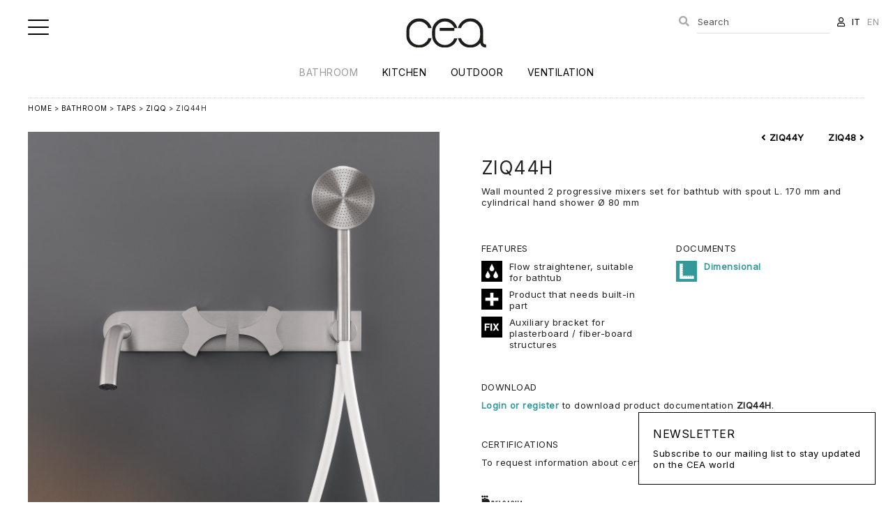

--- FILE ---
content_type: text/html; charset=UTF-8
request_url: https://www.ceadesign.it/en/products/1-bagno/5-rubinetteria/6-ziqq/item/310-ziq44h
body_size: 8671
content:
<!DOCTYPE html>
<html lang="en">
<head>
<title>CEADESIGN - ZIQ44H / Bathroom / Taps ZIQQ</title> 
<meta name="description" content="ZIQ44H - Wall mounted 2 progressive mixers set for bathtub with spout L. 170 mm and cylindrical hand shower Ø 80 mm" /> 
<meta name="keywords" content="ZIQ44H, Bathroom, Taps, ZIQQ" /> 
<meta property="og:title" content="CEADESIGN - ZIQ44H / Bathroom / Taps ZIQQ" /> 
<meta property="og:image" content="https://www.ceadesign.it/media/ZIQ/ZIQ44H/ZIQ44H.jpg" /> 
<meta property="og:site_name" content="CEADESIGN - Bathroom and kitchen taps, outdoor showers and ventilation"> 
<meta property="og:url" content="https://www.ceadesign.it/en/products/1-bagno/5-rubinetteria/6-ziqq/item/310-ziq44h"> 
<meta name="apple-mobile-web-app-title" content="CEADESIGN"> 
<meta name="robots" content="all" />
<meta http-equiv="Content-Type" content="text/html; charset=UTF-8" />
<meta name="HandheldFriendly" content="True">
<meta name="MobileOptimized" content="320">
<meta name="viewport" content="width=device-width, user-scalable=no, minimum-scale=1.0, maximum-scale=1.0">
<meta name="mobile-web-app-capable" content="yes">
<meta name="apple-mobile-web-app-title" content="CEADESIGN">
<link rel="shortcut icon" href="https://www.ceadesign.it/images/favicon.png" type="image/png" />
<link rel="apple-touch-icon" href="https://www.ceadesign.it/images/touch-icon.png" />
<base href="https://www.ceadesign.it/"/>
<script src="https://ajax.googleapis.com/ajax/libs/jquery/1.10.2/jquery.min.js"></script>
<script type="text/javascript" src="https://cdnjs.cloudflare.com/ajax/libs/jquery-easing/1.4.1/jquery.easing.min.js"></script>
<script src="https://www.ceadesign.it/js/responsive/modernizr-2.5.3-min.js"></script>
<!--[if (lt IE 9) & (!IEMobile)]><script src="https://www.ceadesign.it/js/responsive/selectivizr-min.js"></script><![endif]-->
<link href="https://www.ceadesign.it/css/site.css?i=852841545" rel="stylesheet" />
<link href="https://www.ceadesign.it/js/fancybox/jquery.fancybox.min.css" rel="stylesheet" />
<link href="https://cdnjs.cloudflare.com/ajax/libs/font-awesome/5.14.0/css/all.min.css" rel="stylesheet" />
<link href="https://www.ceadesign.it/css/responsive.css?i=1367558515" rel="stylesheet" />
<link rel="stylesheet" type="text/css" href="https://www.ceadesign.it/js/slick/slick.css?i=473638633"/>
<script type="text/javascript" src="https://www.ceadesign.it/js/slick/slick.js"></script>
<script src="https://www.ceadesign.it/js/jquery.validate.js"></script>
<script src="https://www.ceadesign.it/js/functions.js"></script>
<script src="https://www.ceadesign.it/js/ddaccordion.js"></script>
<script src="https://www.ceadesign.it/js/fancybox/jquery.fancybox.min.js"></script>
<script type="text/javascript">
$(document).ready(function(){
    $("#form").validate();
});
 </script>
<script id="cookieyes" type="text/javascript" src="https://cdn-cookieyes.com/client_data/c54b0b1607e20836e40b5014.js"></script>
<script async src="https://www.googletagmanager.com/gtag/js?id=UA-33659347-1"></script>
<script>
  window.dataLayer = window.dataLayer || [];
  function gtag(){dataLayer.push(arguments);}
  gtag('js', new Date());

  gtag('config', 'UA-33659347-1');
</script>
<script type="text/javascript">
$(document).ready(function(){
  var $slide = $(".slider")
  .slick({
    infinite: true,
    slidesToShow: 1,
    slidesToScroll: 1,
    arrows: false,
    fade: true,
    speed: 500,
    dots: true,
    autoplaySpeed: 4000,
    autoplay: true
  });
});


// Fires whenever a player has finished loading
function onPlayerReady(event) {
  event.target.playVideo();
}

// Fires when the player's state changes.
function onPlayerStateChange(event) {
  // Go to the next video after the current one is finished playing
  if (event.data === 0) {
    $.fancybox.next();
  }
}

// The API will call this function when the page has finished downloading the JavaScript for the player API
function onYouTubePlayerAPIReady() {

  // Initialise the fancyBox after the DOM is loaded
  $(document).ready(function() {
    $(".fancybox")
      .attr('rel', 'gallery')
      .fancybox({
      beforeShow  : function() {
        // Find the iframe ID
        var id = $.fancybox.inner.find('iframe').attr('id');

        // Create video player object and add event listeners
        var player = new YT.Player(id, {
          events: {
            'onReady': onPlayerReady,
            'onStateChange': onPlayerStateChange
          }
        });
      }
    });
  });

}
	
	
	
$(document).ready(function(){
  var $slide = $(".slider")
  .slick({
    infinite: true,
    slidesToShow: 1,
    slidesToScroll: 1,
    arrows: false,
    fade: true,
    speed: 500,
    dots: true,
    autoplaySpeed: 4000,
    autoplay: true
  });
});
</script>
</head>
<body id="product-item">
<div id="header" class="wrapper">
    <div class="group content">
  	
  	<a href="en" title="CEADESIGN"><img src="images/logo.svg?=1" alt="CEADESIGN" class="logo" /></a>
  	
  	<div class="group span_2_of_2 menu">
  	<ul>
  	  	<li class="selected"><a href="en/products/1-bathroom">Bathroom</a></li>
  	  	<li><a href="en/products/2-kitchen">Kitchen</a></li>
  	  	<li><a href="en/products/3-outdoor">Outdoor</a></li>
  	  	<li><a href="en/products/4-ventilation">Ventilation</a></li>
  	  	</ul>
  	</div>
  	
  	<div class="account">
  		<ul>
  		<li id="box-search"><form action="en/search" method="get" name="search"><input type="text" name="search" id="search" placeholder="Search" value="" /></form></li>
  		<li><a href="en/account" data-balloon="Account" data-balloon-break data-balloon-pos="down"><i class="far fa-user"></i></a></li>
  		<li><a href="/it/products/1-bagno/5-rubinetteria/6-ziqq/item/310-ziq44h" >IT</a></li>
  		<li><a href="/en/products/1-bagno/5-rubinetteria/6-ziqq/item/310-ziq44h" class="selected">EN</a></li>
  		</ul>
  	</div>
  	<div class="account-mobile">
  		<ul>
  		<li><a href="en/search" data-balloon="Search" data-balloon-break data-balloon-pos="down"><i class="fas fa-search"></i></a></li>
  		<li><a href="en/account" data-balloon="Account" data-balloon-break data-balloon-pos="down"><i class="far fa-user"></i></a></li>
  		</ul>
  	</div>
  	
  	</div>
</div>

<div id="button-menu" class="hamburger hamburger--collapse button-menu">
    <div class="hamburger-box"><div class="hamburger-inner"></div></div>
</div>
<div id="sidebar" class="sidebar">
	<ul>
	  	<li class="phone_show corporate selected"><a href="en/products/1-bathroom" title="CEADESIGN - Bathroom">Bathroom</a></li>
  	  	<li class="phone_show corporate "><a href="en/products/2-kitchen" title="CEADESIGN - Kitchen">Kitchen</a></li>
  	  	<li class="phone_show corporate "><a href="en/products/3-outdoor" title="CEADESIGN - Outdoor">Outdoor</a></li>
  	  	<li class="phone_show corporate "><a href="en/products/4-ventilation" title="CEADESIGN - Ventilation">Ventilation</a></li>
  		<li class="separator mobile"><a href="en/about" title="CEADESIGN - Company">Company</a></li>
		<li ><a href="en/news/4-news" title="CEADESIGN - News">News</a></li>
			<li ><a href="en/news/1-inspirations" title="CEADESIGN - Inspirations">Inspirations</a></li>
			<li ><a href="en/news/2-catalogues" title="CEADESIGN - Catalogues">Catalogues</a></li>
			<li><a href="en/approvals" title="CEADESIGN - Approvals">Approvals</a></li>
			<li class="separator"><a href="en/news/3-press_review" title="CEADESIGN - Press review">Press review</a></li>
			
	<li><a href="en/account" title="CEADESIGN - Press Kit">Press Kit</a></li>
	<li class="separator"><a href="en/jobs" title="CEADESIGN - Jobs">Jobs</a></li>
	<li><a href="en/newsletter" title="CEADESIGN - Newsletter">Newsletter</a></li>
	<li><a href="en/contacts" title="CEADESIGN - Contact us">Contact us</a></li>
	<li class="separator phone_show lang"><a href="/it/products/1-bagno/5-rubinetteria/6-ziqq/item/310-ziq44h" >IT</a> | <a href="/en/products/1-bagno/5-rubinetteria/6-ziqq/item/310-ziq44h" class="selected">EN</a></li>
  	</ul>
	
	<ul class="social">
	<li><a href="https://www.instagram.com/ceadesign_official/" target="_blank"><i class="fab fa-instagram"></i></a></li>
	<li><a href="https://www.facebook.com/ceadesignSrl/" target="_blank"><i class="fab fa-facebook-f"></i></a></li>
	<li><a href="https://www.pinterest.it/ceadesignsrl/" target="_blank"><i class="fab fa-pinterest"></i></a></li>
	<li><a href="https://it.linkedin.com/company/ceadesign-srl/" target="_blank"><i class="fab fa-linkedin-in"></i></a></li>
	<li><a href="https://www.youtube.com/channel/UCWlIXPPxWHEIW6w5B9hEf8Q/" target="_blank"><i class="fab fa-youtube"></i></a></li>
	</ul></div>


<script type="text/javascript">
	var forEach=function(t,o,r){if("[object Object]"===Object.prototype.toString.call(t))for(var c in t)Object.prototype.hasOwnProperty.call(t,c)&&o.call(r,t[c],c,t);else for(var e=0,l=t.length;l>e;e++)o.call(r,t[e],e,t)};
    var hamburgers = document.querySelectorAll(".hamburger");
    if (hamburgers.length > 0) {
      forEach(hamburgers, function(hamburger) {
        hamburger.addEventListener("click", function() {
          this.classList.toggle("is-active");
        }, false);
      });
    }
    
$( "#button-menu" ).click(function() {
  $( "#sidebar" ).fadeToggle("slow");
});
</script>

<div id="search-box">

</div>
<div id="main" class="wrapper"><div class="group content">
<p class="navigation"><a href="en">Home</a> > 
		<a href="en/products/1-bagno">Bathroom</a> > 
	<a href="en/products/1-bagno/5-rubinetteria">Taps</a> >  
	<a href="en/products/1-bagno/5-rubinetteria/6-ziqq">ZIQQ</a> >  
		ZIQ44H</p>		

<div class="group span_2_of_2 scheda-prodotto">
	<div class="group span_2_of_2">
		<div class="col span_1_of_2 image">
			<ul class="slider">
						<li><img src="media/ZIQ/ZIQ44H/ZIQ44H.jpg" alt="CEADESIGN - ZIQ44H" class="scale" /></li>
									</ul>
		</div>
		<div class="col span_1_of_2 text">
			<ul class="subnav">
					<li class="left"><a href="https://www.ceadesign.it/en/products/1-bagno/5-rubinetteria/6-ziqq/item/309-ziq44y" title="ZIQ44Y"><i class="fa fa-angle-left"></i> ZIQ44Y</a></li>
					<li class="right"><a href="https://www.ceadesign.it/en/products/1-bagno/5-rubinetteria/6-ziqq/item/311-ziq48" title="ZIQ48">ZIQ48 <i class="fa fa-angle-right"></i></a></li>
					</ul>			
			<h2>ZIQ44H</h2>
			<p>Wall mounted 2 progressive mixers set for bathtub with spout L. 170 mm and cylindrical hand shower Ø 80 mm</p>
			<div class="group span_2_of_2 mt40">	
			
			<div class="col span_1_of_2">
			
									<h4>Features</h4>
			<ul class="box-caratteristiche">
						<li><img src="download/af4ef03_riempimnetovasca.jpg" alt="" /> Flow straightener, suitable for bathtub</li>
						<li><img src="download/98d865e_prodottonecessitaparteincasso.jpg" alt="" /> Product that needs built-in part</li>
						<li><img src="download/a3e3d07_fix.jpg" alt="" /> Auxiliary bracket for plasterboard / fiber-board structures</li>
						</ul>
			
						
			
				
			
			
			</div>
			
			
			<div class="col span_1_of_2 mt20">
			<h4>Documents</h4>
			<ul class="box-caratteristiche">
						<li><a href="media/ZIQ/ZIQ44H/ZIQ44H_dim.svg" target="_blank"><img src="images/icon_dimensionale.svg" alt="" /> Dimensional</a></li>
			
	
	</div>
	</div>
			
	
		<div class="group span_2_of_2 mt40">
		<h4>Download</h4>
		<a href="en/account">Login or register </a> to download product documentation  <b>ZIQ44H</b>.
		
		</div>
		
			
			
						<div class="group span_2_of_2 mt40">
			<h4>Certifications</h4>
			<p class="mb20">
			To request information about certified products, please fill out <a href="/en/products/1-bagno/5-rubinetteria/6-ziqq/item/310-ziq44h/form?r=17">the form</a>			</p>
			<ul class="box-certificazioni">
						<li>
				<a href="/download/2ca7fff_ceadesignbelgaqua.pdf" target="_blank">				<img src="download/1056ac9_belgaqua.svg" alt="" />
				</a>			</li>
						</ul>
			</div>
						
			
			
						
			
			
			<div class="group span_2_of_2 mt40">
			<h4>Request information</h4>
			<p>To request information, please fill out <a href="/en/products/1-bagno/5-rubinetteria/6-ziqq/item/310-ziq44h/form?r=16">the form</a>.</p>
			</div>
			
				
		</div>
	</div>
</div>

	
	

<div class="group span_2_of_2 mt40 list-design grid">
				   <h3>Related products</h3>
				   <div class="group span_2_of_2"><div class="col span_1_of_8"><a href="https://www.ceadesign.it/en/products/1-bagno/7-doccia/6-ziqq/item/1472-fre74" title="CEADESIGN - FRE74">
				   <img src="https://www.ceadesign.it/media/FRE/FRE74/FRE74.jpg" alt="CEADESIGN - FRE74" class="scale" />
				   <h4>FRE74</h4>
				   </a></div><div class="col span_1_of_8"><a href="https://www.ceadesign.it/en/products/1-bagno/7-doccia/6-ziqq/item/1474-fre202" title="CEADESIGN - FRE202">
				   <img src="https://www.ceadesign.it/media/FRE/FRE202/FRE202.jpg" alt="CEADESIGN - FRE202" class="scale" />
				   <h4>FRE202</h4>
				   </a></div><div class="col span_1_of_8"><a href="https://www.ceadesign.it/en/products/1-bagno/7-doccia/6-ziqq/item/922-mil91" title="CEADESIGN - MIL91">
				   <img src="https://www.ceadesign.it/media/MIL360/MIL91/MIL91.jpg" alt="CEADESIGN - MIL91" class="scale" />
				   <h4>MIL91</h4>
				   </a></div></div>
				   </div>
<div class="group span_2_of_2 technical-detail">
	<div class="acc_title">Finishes</div><div class="group span_2_of_2 acc_content"><h4>Available finishes</h4>
		<div class="group span_2_of_2 grid box-detail "><div class="col span_1_of_8"><img src="download/cabd1a8_satinato.jpg" alt="" class="scale" /></div><div class="col span_1_of_8">S | Satin<p></p></div><div class="col span_1_of_8"><img src="download/03db4db_lucidatofinituraacciaio.jpg" alt="" class="scale" /></div><div class="col span_1_of_8">L | Polished<p></p></div></div><p style="font-size:11px; color:#888; text-align:justify; margin-bottom:40px;">Alloy with a reduced content of carbon, universally recognised for the characteristics of hygiene and excellent resistance to the corrosion, particularly suitable for outdoor environments. Thanks to its chemical composition, stainless steel does not oxidize and does not rust in contact with external agents such as water and air. The natural protective film that stainless steel is equipped with makes the material resistant over time and always restorable. CEA products are entirely made with the aid of mechanical procedures that maintain unaltered the unique and extraordinary characteristics of the alloy. The stainless steel used for CEA production is not treated with either chrome plating or galvanic process, preserving the properties of an ecological, eco-friendly, completely recyclable and highly hygienic product.</p><h4>Special finishes</h4>
		<div class="group span_2_of_2 grid box-detail "><div class="col span_1_of_8"><img src="download/4708692_blackdiamond.jpg" alt="" class="scale" /></div><div class="col span_1_of_8">KD | Black Diamond<p></p></div><div class="col span_1_of_8"><img src="download/181c26d_bronzo.jpg" alt="" class="scale" /></div><div class="col span_1_of_8">Z | Bronze<p></p></div><div class="col span_1_of_8"><img src="download/fa5e205_rame.jpg" alt="" class="scale" /></div><div class="col span_1_of_8">P | Copper<p></p></div><div class="col span_1_of_8"><img src="download/638b60b_lightgold.jpg" alt="" class="scale" /></div><div class="col span_1_of_8">X | Light Gold<p></p></div></div><p style="font-size:11px; color:#888; text-align:justify; margin-bottom:40px;">Special finishes treatments, made on customer demand, are the result of an accurate work of chromatic choice and technological development that is based on a high thickness deposition of mixtures of zirconium powder and graphite. Through an evaporation process into vacuum chambers (plasma) the powders go from a vapor phase and then back to a thin film condensed phase. In this way the steel surface is even more resistant against cleaning agents and salty air, and makes the surfaces anti-scratch. In the Black Diamond finish the surface is also protected from calcareous deposits, thanks to the self-lubricating feature that allows you to keep the product clean longer. The CEA special finishes emphasize the unique properties of stainless steel, increasing the gloss and hardness of its surface. All CEA special finishes are ecological and biocompatible.<br />
<br />
Color and nuance variations are not to be considered manufacturing defect, but a feature linked to the working process that keeps the material biocompatible and ecological. Chromatic variations in sense of nuances in color tone occur, due to the effect of the material’s oxygenation when exposed to the ambient air - effect found in particular in BRONZE and COPPER finishes. Color change creates the product’s depth and makes it<br />
even more natural.</p><h4>Wood essences</h4>
		<div class="group span_2_of_2 grid box-detail "><div class="col span_1_of_8"><img src="download/1858abb_wenge.jpg" alt="" class="scale" /></div><div class="col span_1_of_8">WE | Wenge<p></p></div><div class="col span_1_of_8"><img src="download/ebc657f_nocecanaletto.jpg" alt="" class="scale" /></div><div class="col span_1_of_8">N | Canaletto Walnut<p></p></div><div class="col span_1_of_8"><img src="download/ec79482_teakbirmano.jpg" alt="" class="scale" /></div><div class="col span_1_of_8">T | Burma Teak<p></p></div><div class="col span_1_of_8"><img src="download/93b31ac_rovere.jpg" alt="" class="scale" /></div><div class="col span_1_of_8">O | Oak<p></p></div></div><p style="font-size:11px; color:#888; text-align:justify; margin-bottom:40px;">The Steel / Wood combination continues to characterize the design experience of the company and further confirms environmental awareness as being the connective thread of the entire production. The eco-sustainable approach is reflected both in the selection of raw materials, as the mature solid wood comes from certified forests, and manufacturing processes. Similarly to stainless steel, the wood also stands out for its hardness, together with an excellent degree of stability in the presence of humidity or extreme temperatures and resistance to acidic and saline solutions. These characteristics also make our products ideal for the outdoor environment.<br />
</p></div><div class="acc_title">Hoses</div><div class="group span_2_of_2 acc_content"><h4>Hose in stainless steel</h4>
		<div class="group span_2_of_2 grid box-detail small"><div class="col span_1_of_8"><span class="color" style="background:#8F8F8F"></span><img src="download/d3c0748_trecciainox.jpg" alt="" class="scale" />I | Stainless steel<p></p></div></div><p style="font-size:11px; color:#888; text-align:justify; margin-bottom:40px;">The wire in steel fiber has been traditionally used for CEA handshowers. Made of AISI 316L stainless steel, it is characterised by a marked mechanical strength and resistance towards corrosion by external agents. The hose in steel guarantees a perfect pressure seal, together with a remarkable resistance to the stresses resulting from use.</p><h4>Silicone rubber hoses</h4>
		<div class="group span_2_of_2 grid box-detail small"><div class="col span_1_of_8"><span class="color" style="background:#f1f0ea"></span>W | White<p>RAL 9016</p></div><div class="col span_1_of_8"><span class="color" style="background:#637d96"></span>AB | Air force blue<p>RAL 5014</p></div><div class="col span_1_of_8"><span class="color" style="background:#193153"></span>B | Cobalt blue<p>RAL 5013</p></div><div class="col span_1_of_8"><span class="color" style="background:#4f5250"></span>G | Anthracite grey<p>RAL 7043</p></div><div class="col span_1_of_8"><span class="color" style="background:#766a5e"></span>DB | Quartz grey<p>RAL 7006</p></div><div class="col span_1_of_8"><span class="color" style="background:#b7b3a8"></span>SG | Silk grey<p>RAL 7044</p></div><div class="col span_1_of_8"><span class="color" style="background:#2b2b2c"></span>BK | Black<p>RAL 9004</p></div><div class="col span_1_of_8"><span class="color" style="background:#7ebab5"></span>A | Aqua green<p>RAL 6027</p></div><div class="col span_1_of_8"><span class="color" style="background:#00414b"></span>PG | Petroleum green<p>RAL 5020</p></div></div><p style="font-size:11px; color:#888; text-align:justify; margin-bottom:40px;">Especially light and flexible, the silicone rubber is mainly used for hand-showers, as an alternative to the tubes in steel fiber. Widely employed in the medical field, thanks to its peculiarities of hygiene, resistance to chemical harms and to limescale deposits, it is particularly suitable to the bathroom environment. The characteristics of resistance to thermal stress (from -55 °C to +200 °C), oxidation and tear (due to pressure sudden changes) allow an extended use in time and guarantee a colour persistance, even in outdoor installations. The silicone rubber used by CEA is obtained through a processing into pulp, available in a wide range of colors.</p></div></div>
<div class="group span_2_of_2 technical-detail">
<div class="acc_title">Key article code</div>
<div class="acc_content"><div class="legend"><table><thead><tr><td>Model</td><td>Item</td><td>Colour</td><td>Wood essence</td><td>Special finish</td><td>Finish</td></tr></thead><tr><td>GAS</td><td>05</td><td>G</td><td>/</td><td>/</td><td>S</td></tr><tr><td>ZIQ</td><td>02</td><td>/</td><td>/</td><td>X</td><td>L</td></tr><tr><td>GIO</td><td>25</td><td>W</td><td>N</td><td>KD</td><td>S</td></tr></table></div><br />
<br />
<b>S</b> satin finish<br />
<b>L</b> polished finish<br />
<br />
Example 1<br />
<b>GIO 25 W N KD S</b><br />
<br />
Model: <b>GIOTTO</b><br />
Article: <b>25</b><br />
Silicone rubber colour: <b>W</b> White<br />
Wood essence: <b>N</b> Canaletto Walnut<br />
Special finish: <b>KD</b> Black Diamond<br />
Finish: <b>S</b> satin<br />
<br />
<br />
Example 2<br />
<b>GAS 05 G S</b><br />
<br />
Model: <b>GASTONE</b><br />
Article: <b>05</b><br />
Handle colour: <b>G</b> Anthracite grey<br />
Finish: <b>S</b> satin</div>
</div>




<div class="group span_2_of_2 mt40 list-design grid">
	<h3>Product variants</h3><div class="group span_2_of_2 list-products"><div class="col span_1_of_8 item" style="height:auto;"><a href="https://www.ceadesign.it/en/products/1-bagno/5-rubinetteria/6-ziqq/item/314-ziq49" title="CEADESIGN - ZIQ49">
				   <img src="https://www.ceadesign.it/media/ZIQ/ZIQ49/ZIQ49.jpg" alt="CEADESIGN - ZIQ49" class="scale" />
				   <h4>ZIQ49</h4>
				   </a></div><div class="col span_1_of_8 item" style="height:auto;"><a href="https://www.ceadesign.it/en/products/1-bagno/5-rubinetteria/6-ziqq/item/315-ziq49y" title="CEADESIGN - ZIQ49Y">
				   <img src="https://www.ceadesign.it/media/ZIQ/ZIQ49Y/ZIQ49Y.jpg" alt="CEADESIGN - ZIQ49Y" class="scale" />
				   <h4>ZIQ49Y</h4>
				   </a></div><div class="col span_1_of_8 item" style="height:auto;"><a href="https://www.ceadesign.it/en/products/1-bagno/5-rubinetteria/6-ziqq/item/313-ziq48h" title="CEADESIGN - ZIQ48H">
				   <img src="https://www.ceadesign.it/media/ZIQ/ZIQ48H/ZIQ48H.jpg" alt="CEADESIGN - ZIQ48H" class="scale" />
				   <h4>ZIQ48H</h4>
				   </a></div><div class="col span_1_of_8 item" style="height:auto;"><a href="https://www.ceadesign.it/en/products/1-bagno/5-rubinetteria/6-ziqq/item/312-ziq48y" title="CEADESIGN - ZIQ48Y">
				   <img src="https://www.ceadesign.it/media/ZIQ/ZIQ48Y/ZIQ48Y.jpg" alt="CEADESIGN - ZIQ48Y" class="scale" />
				   <h4>ZIQ48Y</h4>
				   </a></div><div class="col span_1_of_8 item" style="height:auto;"><a href="https://www.ceadesign.it/en/products/1-bagno/5-rubinetteria/6-ziqq/item/308-ziq44" title="CEADESIGN - ZIQ44">
				   <img src="https://www.ceadesign.it/media/ZIQ/ZIQ44/ZIQ44.jpg" alt="CEADESIGN - ZIQ44" class="scale" />
				   <h4>ZIQ44</h4>
				   </a></div><div class="col span_1_of_8 item" style="height:auto;"><a href="https://www.ceadesign.it/en/products/1-bagno/5-rubinetteria/6-ziqq/item/319-ziq50h" title="CEADESIGN - ZIQ50H">
				   <img src="https://www.ceadesign.it/media/ZIQ/ZIQ50H/ZIQ50H.jpg" alt="CEADESIGN - ZIQ50H" class="scale" />
				   <h4>ZIQ50H</h4>
				   </a></div><div class="col span_1_of_8 item" style="height:auto;"><a href="https://www.ceadesign.it/en/products/1-bagno/5-rubinetteria/6-ziqq/item/306-ziq43y" title="CEADESIGN - ZIQ43Y">
				   <img src="https://www.ceadesign.it/media/ZIQ/ZIQ43Y/ZIQ43Y.jpg" alt="CEADESIGN - ZIQ43Y" class="scale" />
				   <h4>ZIQ43Y</h4>
				   </a></div><div class="col span_1_of_8 item" style="height:auto;"><a href="https://www.ceadesign.it/en/products/1-bagno/5-rubinetteria/6-ziqq/item/309-ziq44y" title="CEADESIGN - ZIQ44Y">
				   <img src="https://www.ceadesign.it/media/ZIQ/ZIQ44Y/ZIQ44Y.jpg" alt="CEADESIGN - ZIQ44Y" class="scale" />
				   <h4>ZIQ44Y</h4>
				   </a></div></div></div>	
<div class="group span_2_of_2 mt40 list-design grid">
	<h3>Product alternatives</h3><div class="group span_2_of_2 list-products"><div class="col span_1_of_8 item" style="height:auto;"><a href="https://www.ceadesign.it/en/products/1-bagno/5-rubinetteria/6-ziqq/item/603-reg10" title="CEADESIGN - REG10">
				   <img src="https://www.ceadesign.it/media/REG/REG10/REG10.jpg" alt="CEADESIGN - REG10" class="scale" />
				   <h4>REG10</h4>
				   </a></div><div class="col span_1_of_8 item" style="height:auto;"><a href="https://www.ceadesign.it/en/products/1-bagno/5-rubinetteria/6-ziqq/item/236-gio24" title="CEADESIGN - GIO24">
				   <img src="https://www.ceadesign.it/media/GIO/GIO24/GIO24.jpg" alt="CEADESIGN - GIO24" class="scale" />
				   <h4>GIO24</h4>
				   </a></div><div class="col span_1_of_8 item" style="height:auto;"><a href="https://www.ceadesign.it/en/products/1-bagno/5-rubinetteria/6-ziqq/item/181-ops61y" title="CEADESIGN - OPS61Y">
				   <img src="https://www.ceadesign.it/media/OPS/OPS61Y/OPS61Y.jpg" alt="CEADESIGN - OPS61Y" class="scale" />
				   <h4>OPS61Y</h4>
				   </a></div><div class="col span_1_of_8 item" style="height:auto;"><a href="https://www.ceadesign.it/en/products/1-bagno/5-rubinetteria/6-ziqq/item/1936-six41" title="CEADESIGN - SIX41">
				   <img src="https://www.ceadesign.it/media/SIX/SIX41/SIX41.jpg" alt="CEADESIGN - SIX41" class="scale" />
				   <h4>SIX41</h4>
				   </a></div><div class="col span_1_of_8 item" style="height:auto;"><a href="https://www.ceadesign.it/en/products/1-bagno/5-rubinetteria/6-ziqq/item/19-flg20" title="CEADESIGN - FLG20">
				   <img src="https://www.ceadesign.it/media/FLG/FLG20/FLG20.jpg" alt="CEADESIGN - FLG20" class="scale" />
				   <h4>FLG20</h4>
				   </a></div><div class="col span_1_of_8 item" style="height:auto;"><a href="https://www.ceadesign.it/en/products/1-bagno/5-rubinetteria/6-ziqq/item/363-bar32" title="CEADESIGN - BAR32">
				   <img src="https://www.ceadesign.it/media/BAR/BAR32/BAR32.jpg" alt="CEADESIGN - BAR32" class="scale" />
				   <h4>BAR32</h4>
				   </a></div><div class="col span_1_of_8 item" style="height:auto;"><a href="https://www.ceadesign.it/en/products/1-bagno/5-rubinetteria/6-ziqq/item/81-crx21" title="CEADESIGN - CRX21">
				   <img src="https://www.ceadesign.it/media/CRX/CRX21/CRX21.jpg" alt="CEADESIGN - CRX21" class="scale" />
				   <h4>CRX21</h4>
				   </a></div></div></div>	
	



<script type="text/javascript">
ddaccordion.init({
	headerclass: "acc_title", //Shared CSS class name of headers group
	contentclass: "acc_content", //Shared CSS class name of contents group
	revealtype: "click", //Reveal content when user clicks or onmouseover the header? Valid value: "click", "clickgo", or "mouseover"
	mouseoverdelay: 200, //if revealtype="mouseover", set delay in milliseconds before header expands onMouseover
	collapseprev: false, //Collapse previous content (so only one open at any time)? true/false 
	defaultexpanded: [], //index of content(s) open by default [index1, index2, etc]. [] denotes no content.
	onemustopen: false, //Specify whether at least one header should be open always (so never all headers closed)
	animatedefault: true, //Should contents open by default be animated into view?
	scrolltoheader: false, //scroll to header each time after it's been expanded by the user?
	scrolltocontent: false, //scroll to expanded content each time after it's been expanded by the user?
	persiststate: true, //persist state of opened contents within browser session?
	toggleclass: ["close", "open"], //Two CSS classes to be applied to the header when it's collapsed and expanded, respectively ["class1", "class2"]
	togglehtml: ["prefix", "<i class=\"fas fa-plus\"></i> ", "<i class=\"fas fa-minus\"></i> "], //Additional HTML added to the header when it's collapsed and expanded, respectively  ["position", "html1", "html2"] (see docs)
	animatespeed: "normal", //speed of animation: integer in milliseconds (ie: 200), or keywords "fast", "normal", or "slow"
	oninit:function(expandedindices){ //custom code to run when headers have initalized
		//do nothing
	},
	onopenclose:function(header, index, state, isuseractivated){ //custom code to run whenever a header is opened or closed
		//do nothing
	}
})
</script>

	
	
</div></div>



<footer id="footer">
<div class="group span_2_of_2 content">
	<div class="grid-footer">
	<div class="item">
	<h3>Account</h3>
	<a href="https://www.ceadesign.it/en/account">Login / Register</a>
	</div>
	<div class="item">
	<h3>LEGAL</h3>
	<ul>
		<li><a href="javascript:void(0);" onclick="MM_openBrWindow('en/legal/8-privacy_policy','','scrollbars=yes,width=600,height=700')" title="Privacy Policy">Privacy Policy</a>
		<li><a href="javascript:void(0);" onclick="MM_openBrWindow('en/legal/9-cookie_policy','','scrollbars=yes,width=600,height=700')" title="Cookie Policy">Cookie Policy</a>
		</ul>
	</div>
	<div class="item">
	<h3>Newsletter</h3>
	<a href="https://www.ceadesign.it/en/newsletter/" title="Newsletter">Subscribe to our mailing list to stay updated on the CEA world</a>
	</div>
	
	
	<div class="item">
	<h3>Follow Us</h3>
	<ul class="social">
	<li><a href="https://www.instagram.com/ceadesign_official/" target="_blank"><i class="fab fa-instagram"></i></a></li>
	<li><a href="https://www.facebook.com/ceadesignSrl/" target="_blank"><i class="fab fa-facebook-f"></i></a></li>
	<li><a href="https://www.pinterest.it/ceadesignsrl/" target="_blank"><i class="fab fa-pinterest"></i></a></li>
	<li><a href="https://it.linkedin.com/company/ceadesign-srl/" target="_blank"><i class="fab fa-linkedin-in"></i></a></li>
	<li><a href="https://www.youtube.com/channel/UCWlIXPPxWHEIW6w5B9hEf8Q/" target="_blank"><i class="fab fa-youtube"></i></a></li>
	</ul>	</div>
	
	<div class="col span_1_of_6">
	
	</div>
	</div>
	
	<div class="group span_2_of_2 member">
	<h4>Member of</h4>
	<ul>
	<li><a href="https://www.archiproducts.com/it/ceadesign" target="_blank"><img src="images/logo_archiproducts.svg" alt=""/></a></li>
	<li><a href="https://www.archilovers.com/teams/81402/ceadesign.html#projects" target="_blank"><img src="images/logo_archilovers.svg"  alt=""/></a></li>
	<li><a href="https://www.edilportale.com/aziende/ceadesign_81402.html" target="_blank"><img src="images/logo_edilportale.svg" alt=""/></a></li>
	<li><a href="https://archello.com/it/brand/ceadesign" target="_blank"><img src="images/logo_archello.svg"  alt=""/></a></li>
	<li><a href="https://www.archiexpo.it/prod/ceadesign-70554.html" target="_blank"><img src="images/logo_archiexpo.svg"  alt=""/></a></li>
	<li><a href="https://www.hoog.design/en/companies/ceadesign" target="_blank"><img src="images/logo_hook.svg"  alt=""/></a></li>
	</ul>
	</div>
	
	<div class="group span_2_of_2 credits">
		<p>P. IVA - C.F. - R.I. (VI): 01628190249 | Paid-in capital: <span style="white-space:nowrap">€ 76.000,00 i.v.</span> | REA VI 173914</p> 
	</div>
</div>
</footer>
<div class="box-newsletter">
	<a href="en/newsletter/" title="Newsletter">
	<h3>Newsletter</h3>
	Subscribe to our mailing list to stay updated on the CEA world	</a>
</div>
<div class="top"><a><i class="fas fa-arrow-up"></i></a></div></body>
</html>


--- FILE ---
content_type: image/svg+xml
request_url: https://www.ceadesign.it/images/logo_archilovers.svg
body_size: 3017
content:
<?xml version="1.0" encoding="utf-8"?>
<!-- Generator: Adobe Illustrator 25.2.0, SVG Export Plug-In . SVG Version: 6.00 Build 0)  -->
<svg version="1.1" id="Livello_1" xmlns="http://www.w3.org/2000/svg" xmlns:xlink="http://www.w3.org/1999/xlink" x="0px" y="0px"
	 viewBox="0 0 217.9 60.6" style="enable-background:new 0 0 217.9 60.6;" xml:space="preserve">
<style type="text/css">
	.st0{fill:#1D1D1B;}
</style>
<g>
	<g>
		<g>
			<g>
				<path class="st0" d="M23.6,45.4H18l-0.5-1.9C14.9,45.2,12,46,9.2,46C4.1,46,2,42.5,2,37.8c0-5.6,2.4-7.8,8.1-7.8h6.6v-2.9
					c0-3-0.8-4.1-5.3-4.1c-2.5,0-5.3,0.3-7.7,0.8v-5.3c2.6-0.8,5.6-1.3,8.6-1.3c8.7,0,11.3,3,11.3,10V45.4z M16.7,35h-5.1
					c-2.3,0-2.9,0.6-2.9,2.7c0,1.9,0.6,2.8,2.8,2.8c2.1,0,3.9-0.7,5.3-1.4L16.7,35C16.8,35,16.7,35,16.7,35z"/>
				<path class="st0" d="M40.8,35.4v-7.5c0-7.5,3.2-10.6,12-10.6c1.9,0,3.9,0.2,5.9,0.8v5.9c-1.9-0.5-4.3-0.8-5.7-0.8
					c-4,0-5.2,1.2-5.2,4.6v7.7c0,3.4,1.2,4.6,5.2,4.6c1.8,0,3.7-0.2,5.7-0.8v5.9C56.8,45.8,55,46,52.7,46C44,46,40.8,42.8,40.8,35.4
					z"/>
				<path class="st0" d="M77.1,45.4V26.2c0-1.4-0.6-2.2-2.2-2.2c-1.7,0-4.7,1-7.2,2.4v19.2h-6.9V9.1l6.9-3.6v14.4
					c3-1.6,7.2-2.7,10.1-2.7c4.6,0,6.2,3.2,6.2,8.1v20H77.1z"/>
				<path class="st0" d="M86.2,45.4V15l6.9-4.2v34.6L86.2,45.4L86.2,45.4z"/>
				<path class="st0" d="M95.4,45.4V9.6l6.9-4.2v40.1H95.4z"/>
				<path class="st0" d="M116.8,46c-9.4,0-12-5.3-12-10.9v-7c0-5.7,2.6-10.9,12-10.9c9.5,0,12,5.3,12,10.9v7
					C128.8,40.8,126.2,46,116.8,46z M116.8,23.1c-3.7,0-5.1,1.7-5.1,4.8v7.5c0,3.1,1.4,4.8,5.1,4.8c3.7,0,5.1-1.7,5.1-4.8v-7.5
					C121.9,24.8,120.4,23.1,116.8,23.1z"/>
				<path class="st0" d="M146.4,45.4h-9.1l-7.5-24.1l5.8-3.5l6.3,21l6.3-21l5.8,3.5L146.4,45.4z"/>
				<path class="st0" d="M167,40.3c2.7,0,5.5-0.4,8.5-1.3v5.3c-3.1,1.2-5.8,1.8-9.1,1.8c-8.7,0-11.7-4-11.7-10.7v-7.3
					c0-5.9,2.6-10.8,11.5-10.8c8.8,0,10.8,5.2,10.8,11.1v5.9h-15.4v1.4C161.5,39,162.7,40.3,167,40.3z M161.5,28.7h8.8v-1.4
					c0-2.6-0.8-4.4-4.2-4.4c-3.4,0-4.6,1.8-4.6,4.4V28.7z"/>
				<path class="st0" d="M192.7,23.6c-2.7,1.2-4.1,1.9-6.6,3.5v18.4h-6.9V21.4l6.3-3.8v3.4c1.5-1,4.8-3,7.2-3.7V23.6z"/>
				<path class="st0" d="M203.9,46c-3,0-6-0.2-8.6-1.1v-5.8c2.4,0.7,5.4,1.2,8.2,1.2c3,0,3.5-0.7,3.5-2.8c0-1.7-0.3-2.6-4.8-3.7
					c-6.8-1.7-7.5-3.4-7.5-8.7c0-5.6,2.4-8,10.4-8c2.6,0,5.3,0.3,7.6,1v5.5c-2.1-0.4-5.5-0.8-7.6-0.8c-3,0-3.5,0.7-3.5,2.4
					c0,2.2,0.2,2.4,3.9,3.4c7.7,2.1,8.5,3,8.5,8.8C213.9,42.8,212.2,46,203.9,46z"/>
				<path class="st0" d="M39.4,23.6c-2.7,1.2-4.1,1.9-6.6,3.5v18.4h-6.9V21.4l6.3-3.8v3.3c1.5-1,4.8-3,7.2-3.7V23.6z"/>
			</g>
		</g>
		<path class="st0" d="M89.1,1.1h-2.6l-2.5,2c0,0-2.4-2-2.5-2c-0.2,0-2.6,0-2.6,0l-2.1,2.6v5.4l7.2,6.5v-2.2l7.2-4.3V3.7L89.1,1.1z"
			/>
	</g>
	<g>
		<path class="st0" d="M213.9,16.4c-2.2,0-4-1.8-4-4s1.8-4,4-4s4,1.8,4,4S216.1,16.4,213.9,16.4z M213.9,8.9c-1.9,0-3.4,1.5-3.4,3.4
			s1.5,3.4,3.4,3.4c1.9,0,3.4-1.5,3.4-3.4S215.7,8.9,213.9,8.9z M214.9,14.6l-1-1.8h-0.7v1.8h-0.6v-4.4h1.5c0.8,0,1.4,0.6,1.4,1.3
			c0,0.7-0.4,1.1-0.9,1.2l1.1,1.9H214.9z M213.9,10.7h-0.8v1.5h0.8c0.5,0,0.8-0.3,0.8-0.8C214.8,11.1,214.5,10.7,213.9,10.7z"/>
	</g>
</g>
</svg>


--- FILE ---
content_type: image/svg+xml
request_url: https://www.ceadesign.it/images/logo_hook.svg
body_size: 1318
content:
<?xml version="1.0" encoding="utf-8"?>
<!-- Generator: Adobe Illustrator 28.3.0, SVG Export Plug-In . SVG Version: 6.00 Build 0)  -->
<svg version="1.1" id="Layer_1" xmlns="http://www.w3.org/2000/svg" xmlns:xlink="http://www.w3.org/1999/xlink" x="0px" y="0px"
	 viewBox="0 0 101.6 92.1" style="enable-background:new 0 0 101.6 92.1;" xml:space="preserve">
<style type="text/css">
	.st0{fill:#FFFFFF;}
	.st1{fill:#010202;}
</style>
<g>
	<rect x="-24" y="-23.7" class="st0" width="140" height="140"/>
	<g>
		<path class="st1" d="M5.1,2.5h10.3v16.8h15.3V2.5H41v42H30.7V28.1H15.4v16.4H5.1V2.5z"/>
		<path class="st1" d="M66.1,2c12.7,0,22,9.4,22,21.4c0,12.3-9.3,22-22,22s-22-9.6-22-22C44.1,11.4,53.4,2,66.1,2z M66.1,36
			c6.3,0,11.3-5.4,11.3-12.6c0-6.9-5.1-12-11.3-12c-6.3,0-11.3,5.2-11.3,12C54.8,30.6,59.8,36,66.1,36z"/>
		<path class="st1" d="M23,47.3c12.7,0,22,9.4,22,21.4c0,12.3-9.3,22-22,22s-22-9.6-22-22C1.1,56.7,10.4,47.3,23,47.3z M23,81.3
			c6.3,0,11.3-5.4,11.3-12.6c0-6.9-5.1-12-11.3-12c-6.3,0-11.3,5.2-11.3,12C11.7,75.9,16.8,81.3,23,81.3z"/>
		<path class="st1" d="M68.5,47.5c10.7,0,16.2,5.6,16.2,5.6l-4.9,7.7c0,0-4.3-3.9-10.2-3.9c-8.8,0-12.4,5.6-12.4,11.9
			c0,8,5.5,12.7,12,12.7c4.9,0,8.5-3.1,8.5-3.1v-3.2h-5.9v-8.8h15v23.7h-8.6v-1.2c0-0.9,0.1-1.8,0.1-1.8h-0.1c0,0-4.1,3.6-11,3.6
			c-10.7,0-20.6-8-20.6-21.8C46.5,56.9,55.7,47.5,68.5,47.5z"/>
		<g>
			<path class="st1" d="M91.7,80.4h9.6V90h-9.6V80.4z"/>
		</g>
	</g>
</g>
</svg>


--- FILE ---
content_type: image/svg+xml
request_url: https://www.ceadesign.it/images/logo_archiexpo.svg
body_size: 3556
content:
<?xml version="1.0" encoding="utf-8"?>
<!-- Generator: Adobe Illustrator 25.2.0, SVG Export Plug-In . SVG Version: 6.00 Build 0)  -->
<svg version="1.1" id="Livello_1" xmlns="http://www.w3.org/2000/svg" xmlns:xlink="http://www.w3.org/1999/xlink" x="0px" y="0px"
	 viewBox="0 0 109 60.6" style="enable-background:new 0 0 109 60.6;" xml:space="preserve">
<style type="text/css">
	.st0{fill:#1D1D1B;}
</style>
<g>
	<g>
		<polygon class="st0" points="28.3,47.6 38.5,47.6 38.5,45.7 28.3,45.7 28.3,38.7 39.9,38.7 39.9,36.8 26.5,36.8 26.5,56.9 
			40.1,56.9 40.1,55 28.3,55 		"/>
		<polygon class="st0" points="56.9,36.8 50,45.5 43.1,36.9 43.1,36.8 40.7,36.8 48.8,47 40.9,56.9 43.3,56.9 50,48.5 56.6,56.8 
			56.7,56.9 59,56.9 51.1,47 59.2,36.8 		"/>
		<path class="st0" d="M68.2,36.8h-8.3v20.1h1.8v-7.4h6.6c1.6,0,3.1-0.7,4.2-2c1-1.2,1.6-2.8,1.6-4.4c0-1.5-0.6-3.1-1.7-4.3
			C71.3,37.5,69.8,36.8,68.2,36.8z M68.4,47.7h-6.6v-9h6.4c2.2,0,4.1,2.1,4.1,4.5C72.3,45.4,70.8,47.7,68.4,47.7z"/>
		<path class="st0" d="M100.7,35.9c-2.8-3-6.6-4.7-10.7-4.7c-3.9,0-7.6,1.6-10.4,4.4c-1.4,1.4-2.4,2.9-3.2,4.7
			c-0.8,1.8-1.2,3.7-1.2,5.7c0,3.7,1.5,7.3,4.1,10.1c2.8,2.9,6.6,4.6,10.7,4.6l0,0l0,0c8.1-0.2,14.8-6.8,14.8-14.7
			C104.8,42.3,103.3,38.7,100.7,35.9z M90,32.9c7,0,13,6,13,13c0,6.3-5.2,13-13,13s-12.7-6.6-13-13C77,39.6,82.2,32.9,90,32.9z"/>
		<path class="st0" d="M19.6,0.4C19.5,0.2,19.2,0,18.9,0h-0.4c-0.1,0-0.2,0-0.3,0.1L13,2.7c-0.2,0.1-0.3,0.2-0.3,0.4L0.9,33.3
			c-0.1,0.2-0.1,0.4,0.1,0.6c0.1,0.2,0.3,0.3,0.6,0.3h4.6c0.3,0,0.5-0.2,0.6-0.4l3.5-9.6h13l3.7,9.6c0.1,0.3,0.4,0.4,0.6,0.4h4.9
			c0.2,0,0.4-0.1,0.6-0.3c0.1-0.2,0.1-0.4,0.1-0.6L19.6,0.4z M21.5,19.4H12l4.7-12.7L21.5,19.4z"/>
		<path class="st0" d="M100.4,0L100.4,0C100.3,0,100.3,0,100.4,0L96,0.6c-0.3,0-0.6,0.3-0.6,0.7v3.9c0,0.4,0.3,0.7,0.7,0.7h4.3
			c0.4,0,0.7-0.3,0.7-0.7V0.7C101.1,0.3,100.8,0,100.4,0z"/>
		<path class="st0" d="M100.4,8.4h-4.3c-0.4,0-0.7,0.3-0.7,0.7v20.3c0,0.3,0.2,0.5,0.4,0.6c1.5,0.6,2.9,1.4,4.1,2.4
			c0.1,0.1,0.3,0.1,0.4,0.1s0.2,0,0.3-0.1c0.2-0.1,0.4-0.4,0.4-0.6V9.1C101.1,8.7,100.8,8.4,100.4,8.4z"/>
		<path class="st0" d="M55.3,15.1c0.5-0.7,1.2-1.2,1.9-1.5s1.6-0.5,2.5-0.5c0.6,0,1.2,0.1,1.7,0.3s1,0.4,1.4,0.7s0.7,0.7,1,1.1
			c0.2,0.5,0.4,1,0.4,1.6c0,0.4,0.3,0.6,0.7,0.6h4.2l0,0c0.4,0,0.7-0.3,0.7-0.7v-0.1c-0.2-1.2-0.5-2.3-1-3.3s-1.3-1.9-2.2-2.6
			c-0.9-0.7-1.9-1.2-3.1-1.6c-1.2-0.4-2.5-0.6-3.9-0.6c-1.7,0-3.3,0.3-4.7,0.8c-1.4,0.6-2.7,1.4-3.7,2.5s-1.8,2.5-2.4,4.1
			c-0.5,1.6-0.8,3.4-0.8,5.5s0.3,3.9,0.8,5.5c0.6,1.6,1.4,3,2.4,4.1s2.3,1.9,3.7,2.5c1.4,0.5,3,0.8,4.7,0.8c1.3,0,2.5-0.2,3.7-0.5
			s2.2-0.9,3.1-1.5c0.9-0.7,1.7-1.6,2.3-2.6c0.6-1,1-2.2,1.1-3.5c0-0.2,0-0.4-0.2-0.5c-0.1-0.1-0.3-0.2-0.5-0.2H65
			c-0.4,0-0.7,0.3-0.7,0.6c0,0.7-0.2,1.2-0.4,1.7c-0.3,0.5-0.6,0.8-1,1.1c-0.4,0.3-0.9,0.5-1.4,0.7c-0.6,0.1-1.2,0.2-1.8,0.2
			c-1.9,0-3.3-0.7-4.4-2c-1.1-1.4-1.7-3.5-1.7-6.3c0-1.4,0.2-2.6,0.5-3.7C54.4,16.7,54.8,15.8,55.3,15.1z"/>
		<path class="st0" d="M84.2,8.5c-2.3,0-4.5,0.9-6.4,2.6V0.7c0-0.4-0.3-0.7-0.7-0.7h-4.3c-0.4,0-0.7,0.3-0.7,0.7v32.9
			c0,0.4,0.3,0.7,0.7,0.7h4.3c0.4,0,0.7-0.3,0.7-0.7V16.7c1.9-2.2,3.9-3.4,5.8-3.4c1.4,0,2.3,0.3,2.9,1s0.9,2,0.9,3.8v10.5
			c0,0.2,0.1,0.4,0.2,0.5c0.2,0.1,0.4,0.2,0.6,0.2c0.9-0.2,1.9-0.2,2.8-0.2c0.4,0,0.9,0,1.3,0.1c0.2,0,0.4-0.1,0.5-0.2
			s0.2-0.3,0.2-0.5V17.9c0-3.1-0.7-5.4-2.2-7S87.1,8.5,84.2,8.5z"/>
		<path class="st0" d="M48.5,13.7V9.4c0-0.3-0.2-0.6-0.5-0.7c-0.4-0.1-0.8-0.1-1.1-0.2c-0.3,0-0.7,0-1,0c-2.1,0-4,0.9-5.6,2.6V9.7
			C40.3,9.3,40,9,39.7,9h-4.3c-0.4,0-0.7,0.3-0.7,0.7v23.8c0,0.4,0.3,0.7,0.7,0.7h4.3c0.4,0,0.7-0.3,0.7-0.7V17c1.4-2,3-2.9,4.9-2.9
			c1,0,1.8,0.1,2.4,0.3c0.2,0.1,0.4,0,0.6-0.1C48.4,14.1,48.5,13.9,48.5,13.7z"/>
	</g>
</g>
</svg>


--- FILE ---
content_type: image/svg+xml
request_url: https://www.ceadesign.it/download/1056ac9_belgaqua.svg
body_size: 249016
content:
<?xml version="1.0" encoding="utf-8"?>
<!-- Generator: Adobe Illustrator 24.3.0, SVG Export Plug-In . SVG Version: 6.00 Build 0)  -->
<!DOCTYPE svg PUBLIC "-//W3C//DTD SVG 1.1//EN" "http://www.w3.org/Graphics/SVG/1.1/DTD/svg11.dtd" [
	<!ENTITY ns_extend "http://ns.adobe.com/Extensibility/1.0/">
	<!ENTITY ns_ai "http://ns.adobe.com/AdobeIllustrator/10.0/">
	<!ENTITY ns_graphs "http://ns.adobe.com/Graphs/1.0/">
	<!ENTITY ns_vars "http://ns.adobe.com/Variables/1.0/">
	<!ENTITY ns_imrep "http://ns.adobe.com/ImageReplacement/1.0/">
	<!ENTITY ns_sfw "http://ns.adobe.com/SaveForWeb/1.0/">
	<!ENTITY ns_custom "http://ns.adobe.com/GenericCustomNamespace/1.0/">
	<!ENTITY ns_adobe_xpath "http://ns.adobe.com/XPath/1.0/">
]>
<svg version="1.1" id="Livello_1" xmlns:x="&ns_extend;" xmlns:i="&ns_ai;" xmlns:graph="&ns_graphs;"
	 xmlns="http://www.w3.org/2000/svg" xmlns:xlink="http://www.w3.org/1999/xlink" x="0px" y="0px" viewBox="0 0 100 100"
	 style="enable-background:new 0 0 100 100;" xml:space="preserve">
<style type="text/css">
	.st0{fill:#1D1D1B;}
</style>
<switch>
	<foreignObject requiredExtensions="&ns_ai;" x="0" y="0" width="1" height="1">
		<i:aipgfRef  xlink:href="#adobe_illustrator_pgf">
		</i:aipgfRef>
	</foreignObject>
	<g i:extraneous="self">
		<g>
			<g id="XMLID_2_">
				<g>
					<path class="st0" d="M95.91,51.42c-0.25-0.78-0.43-1.62-0.74-2.31c-0.2,0.8-0.49,1.49-0.68,2.31H95.91z M90.81,56.15
						c1.17-3.68,2.29-7.39,3.5-11.03h1.66c1.19,3.66,2.33,7.35,3.54,10.99c-0.63,0.1-1.43,0.02-2.13,0.04
						c-0.27-0.94-0.59-1.84-0.84-2.8h-2.62c-0.39,0.86-0.59,1.9-0.94,2.8H90.81z"/>
					<path class="st0" d="M81.39,52.87c-0.18-2.31,0.12-5.14,0-7.57c0-0.08-0.02-0.12,0.04-0.14h1.86c0.06,1.97-0.08,4.24,0,6.2
						c0.02,0.66-0.12,1.43,0,1.99c0.29,1.45,2.97,1.54,3.5,0.14v-8.33h1.94v5.1c0,1.74,0.14,3.4-0.53,4.52
						c-0.8,1.33-2.87,2.35-4.79,1.37C82.29,55.57,81.51,54.51,81.39,52.87z"/>
					<path class="st0" d="M77.2,54.16c-0.72,0.61-1.88,0-2.09-0.72C76.17,53.24,76.75,53.65,77.2,54.16z"/>
					<path class="st0" d="M75.37,47.12c0.1,0.06,0.18,0.16,0.25,0.25C75.54,47.26,75.46,47.18,75.37,47.12z"/>
					<path class="st0" d="M75.37,47.1v0.02c0,0-0.02,0-0.02-0.02H75.37z"/>
					<path class="st0" d="M75.35,47.1c-0.18-0.14-0.43-0.25-0.68-0.31C74.92,46.83,75.17,46.93,75.35,47.1z"/>
					<path class="st0" d="M73.2,47.41c0,0,0-0.02,0.02-0.02C73.22,47.39,73.2,47.39,73.2,47.41z"/>
					<path class="st0" d="M73.2,47.41c-0.1,0.1-0.18,0.25-0.29,0.39C73,47.65,73.1,47.53,73.2,47.41z"/>
					<path class="st0" d="M75.62,47.36c-0.06-0.08-0.14-0.18-0.25-0.25V47.1h-0.02c-0.18-0.16-0.43-0.27-0.68-0.31
						c-0.25-0.04-0.49-0.02-0.74,0.06c-0.29,0.1-0.51,0.29-0.72,0.53c-0.02,0-0.02,0.02-0.02,0.02c-0.1,0.12-0.2,0.25-0.29,0.39
						c-0.57,1.02-0.7,2.66-0.51,4.05v0.02c0.27,0.02,0.53-0.02,0.8-0.06c0.1,0,0.2-0.02,0.29-0.02c0.33-0.04,0.61-0.04,0.9,0.04
						c0.18,0.06,0.37,0.16,0.53,0.31c0.12,0.1,0.23,0.2,0.33,0.31c0.06,0.06,0.1,0.1,0.16,0.16c0.04,0.04,0.08,0.1,0.12,0.14
						c0.04,0.04,0.08,0.08,0.12,0.12c0.02,0.02,0.04,0.06,0.08,0.08c0.02,0.04,0.04,0.08,0.06,0.1c0.06,0.08,0.14,0.14,0.23,0.1
						v-0.02c0.02-0.02,0.04-0.04,0.04-0.08c0.04-0.02,0.06-0.06,0.06-0.1c0.02-0.02,0.04-0.06,0.02-0.08
						c0.06-0.08,0.08-0.14,0.12-0.23C76.87,51.05,76.54,48.47,75.62,47.36z M75.11,53.44c0.2,0.72,1.37,1.33,2.09,0.72
						C76.75,53.65,76.17,53.24,75.11,53.44z M73.06,53.46c0.2,0.72,1.37,1.31,2.09,0.72C74.7,53.67,74.1,53.26,73.06,53.46z
						 M77.54,54.35c0.33,0.12,0.68,0.2,1.15,0.18v1.68c-0.9-0.06-1.62-0.29-2.17-0.68c-1.25,1.19-3.4,0.76-4.48-0.29
						c-2.66-2.6-1.92-9.81,2.09-10.19c0.18-0.04,0.43-0.04,0.68,0C78.4,45.4,79.43,51.27,77.54,54.35z"/>
					<path class="st0" d="M64.61,49.06c-0.25,0.74-0.45,1.51-0.72,2.25h1.41h0.02C65.12,50.52,64.89,49.78,64.61,49.06z
						 M60.27,56.11c1.13-3.71,2.25-7.43,3.5-11.03h1.64c1.15,3.68,2.37,7.31,3.5,11.03h-2.09c-0.27-0.94-0.59-1.82-0.84-2.8h-2.66
						c-0.33,0.9-0.59,1.86-0.88,2.8H60.27z"/>
					<path class="st0" d="M58.51,50.31c0.04,2.58-0.92,4.75-2.62,5.57c-1.29,0.63-2.87,0.16-3.73-0.61
						c-2.85-2.6-2.09-9.44,1.78-10.3c0.16-0.02,0.57-0.06,0.88-0.04c1.97,0.2,2.97,2.07,3.46,3.83h-1.97
						c-0.31-1.06-0.92-2.27-2.13-2.05c-2.21,0.41-2.29,5.24-1.04,6.86c0.25,0.35,0.7,0.78,1.23,0.8c1.35,0.08,1.8-1.41,2.09-2.56
						c-0.76-0.1-1.7-0.02-2.52-0.04c-0.1-0.41-0.02-1-0.06-1.45H58.51z"/>
					<path class="st0" d="M48.43,54.43c0.04,0.51,0.1,1.17,0,1.72c-1.84,0.1-3.87,0.02-5.79,0.04V45.3c0-0.08,0.04-0.12,0.08-0.14
						h1.86v9.21C45.77,54.49,47.17,54.39,48.43,54.43z"/>
					<path class="st0" d="M33.96,56.23c0.02-3.66-0.06-7.43,0.04-11.01h5.77c-0.04,0.53,0.04,1.19-0.06,1.66h-3.77
						c-0.1,0.84,0,1.82-0.04,2.72c1.21,0.08,2.6,0,3.87,0.04c-0.02,0.53,0,1.29,0,1.68c-1.21,0.1-2.6,0.02-3.87,0.04v3.01
						c1.21,0.12,2.6,0.02,3.87,0.06v1.78C38.04,56.23,35.91,56.25,33.96,56.23z"/>
					<path class="st0" d="M24.3,45.22c2.15,0.06,4.77-0.43,5.81,1c0.78,1.08,0.9,3.68-0.61,4.13c0.45,0.25,0.92,0.47,1.23,0.92
						c1.08,1.47,0.35,4.63-1.27,5.06c-1.39,0.35-3.52-0.18-5.2,0.04V45.34C24.26,45.28,24.26,45.22,24.3,45.22z M26.16,54.51
						c1.6,0.1,2.97-0.23,2.97-1.56c0.02-1.29-1.27-1.76-2.93-1.6C26.1,52.32,26.2,53.49,26.16,54.51z M28.6,48.27
						c0.04-1.06-1.06-1.41-2.4-1.33c-0.1,0.78,0,1.72-0.04,2.56c0.1,0.02,0.2,0.02,0.31,0.02c0.35,0.02,0.68,0,0.96-0.06
						c0.02-0.02,0.04,0,0.04,0c0.23-0.04,0.41-0.12,0.57-0.23c0.1-0.06,0.18-0.12,0.23-0.18c0.04-0.02,0.06-0.04,0.06-0.06
						c0.1-0.12,0.18-0.25,0.23-0.41C28.58,48.47,28.6,48.37,28.6,48.27z"/>
					<path class="st0" d="M18,66.55h1.74c0,0.47-0.39,0.86-0.88,0.86C18.38,67.41,18,67.02,18,66.55z"/>
					<path class="st0" d="M18,51.6h1.74c0,0.47-0.39,0.86-0.88,0.86C18.38,52.46,18,52.07,18,51.6z"/>
					<path class="st0" d="M18.86,65.67c0.49,0,0.88,0.39,0.88,0.88H18C18,66.05,18.38,65.67,18.86,65.67z"/>
					<path class="st0" d="M18.86,50.72c0.49,0,0.88,0.39,0.88,0.88H18C18,51.11,18.38,50.72,18.86,50.72z"/>
					<path class="st0" d="M18.86,65.67c-0.47,0-0.86,0.39-0.86,0.88V51.6c0,0.47,0.39,0.86,0.86,0.86c0.49,0,0.88-0.39,0.88-0.86
						v14.94C19.74,66.05,19.35,65.67,18.86,65.67z"/>
					<path class="st0" d="M15.03,63.27h1.74c0,0.47-0.39,0.88-0.86,0.88C15.42,64.15,15.03,63.74,15.03,63.27z"/>
					<path class="st0" d="M15.91,62.41c0.47,0,0.86,0.39,0.86,0.86h-1.74C15.03,62.8,15.42,62.41,15.91,62.41z"/>
					<path class="st0" d="M15.91,50.72c0.47,0,0.86,0.39,0.86,0.88h-1.74C15.03,51.11,15.42,50.72,15.91,50.72z"/>
					<path class="st0" d="M15.03,51.6h1.74c0,0.47-0.39,0.86-0.86,0.86C15.42,52.46,15.03,52.07,15.03,51.6z"/>
					<path class="st0" d="M16.77,51.6v11.67c0-0.47-0.39-0.86-0.86-0.86c-0.49,0-0.88,0.39-0.88,0.86V51.6
						c0,0.47,0.39,0.86,0.88,0.86C16.38,52.46,16.77,52.07,16.77,51.6z"/>
					<path class="st0" d="M13.59,32.59c1.33,0,2.4,1.08,2.4,2.4c0,1.33-1.06,2.42-2.4,2.42s-2.4-1.08-2.4-2.42
						C11.2,33.67,12.26,32.59,13.59,32.59z"/>
					<path class="st0" d="M13.96,51.6v8.88c0-0.47-0.39-0.86-0.88-0.86c-0.47,0-0.86,0.39-0.86,0.86V51.6
						c0,0.47,0.39,0.86,0.86,0.86C13.57,52.46,13.96,52.07,13.96,51.6z"/>
					<path class="st0" d="M12.22,60.49h1.74c0,0.47-0.39,0.86-0.88,0.86C12.61,61.35,12.22,60.96,12.22,60.49z"/>
					<path class="st0" d="M13.08,59.63c0.49,0,0.88,0.39,0.88,0.86h-1.74C12.22,60.02,12.61,59.63,13.08,59.63z"/>
					<path class="st0" d="M12.22,51.6c0-0.49,0.39-0.88,0.86-0.88c0.49,0,0.88,0.39,0.88,0.88H12.22z"/>
					<path class="st0" d="M13.96,51.6c0,0.47-0.39,0.86-0.88,0.86c-0.47,0-0.86-0.39-0.86-0.86H13.96z"/>
					<path class="st0" d="M10.63,39.87H5.96c0.25-1.04,1.19-1.84,2.33-1.84S10.38,38.83,10.63,39.87z"/>
					<path class="st0" d="M5.96,39.87h4.67c0.04,0.18,0.06,0.37,0.06,0.55c0,1.33-1.06,2.42-2.4,2.42s-2.4-1.08-2.4-2.42
						C5.9,40.24,5.92,40.06,5.96,39.87z"/>
					<path class="st0" d="M5.9,34.98c0-1.31,1.06-2.4,2.4-2.4s2.4,1.08,2.4,2.4c0,1.33-1.06,2.42-2.4,2.42S5.9,36.31,5.9,34.98z"/>
					<path class="st0" d="M19.96,47.88v2.42h-8.11c0-2.19-2.37-2.03-2.37-2.03H1.17v-8.39h4.79c-0.04,0.18-0.06,0.37-0.06,0.55
						c0,1.33,1.06,2.42,2.4,2.42s2.4-1.08,2.4-2.42c0-0.18-0.02-0.37-0.06-0.55h1.13C19.67,40.45,19.96,47.88,19.96,47.88z"/>
					<path class="st0" d="M5.3,34.98c0,1.33-1.08,2.42-2.42,2.42c-1.31,0-2.4-1.08-2.4-2.42c0-1.31,1.08-2.4,2.4-2.4
						C4.22,32.59,5.3,33.67,5.3,34.98z"/>
				</g>
				<g>
				</g>
			</g>
		</g>
	</g>
</switch>
<i:aipgf  id="adobe_illustrator_pgf" i:pgfEncoding="zstd/base64" i:pgfVersion="24">
	<![CDATA[
	KLUv/QBY1IMEntzFbwwrsNYQRgwQKRDvpnexqAf8njjguMjf3dcJaouISNkJdqlrz3R/0L9C1n+M
A/MPJgtRC5dV9LFJkumjehe0A++k9/H5ye1w3al8OrT8xSFJO/DMVX+ORlp6kIHD0DcVmRFPPaGq
QsoO0d0SAcbRqwAcUHBAGMABBQfEACbgAIKECBVwkMGECCFoeKBw4GABiQoOCRQoKApw1AEFB8QF
hwkqPJhAIcKFhgiMCxUSBXBAwQExwQEOOBxQcEBocEwAgcExHNjA8YBjepDg6AGCYw4GmCADx1hI
HOWAggNiAwgJEmQg8Srb6pZOufrAH1HS0R+p8kF3JYnHfRYsmEBCooLjggnlOSUaNt2ZNKLMqrp2
7Fpjd37Dj6XvrosGgxZUDcRUMOZq/v0sa2flfox15+51/3jycoZaR2ox0nWGA2Jsrp6WkSgjm6GU
D8y+gnVQXyt0lX+90dSQjW1opheaDa1SeBg5JRFLpldlNDhkfskcRIVppuLvLhkNRaJxhgZ60YVC
kQnEBmOhSCSe1QFB2LjFJepsRi0OiKOFImHFAbE4WpFb2ZhJxqUVJkpKuKisrjEJBl/tLLHwYWIq
DogEw4ppJBgWeUBMTWWYTygOcEAspuwQe0BcJhYMaVwspgcE/QoXxTDaGzbnq8F2plO7KxSKxgHR
WDASCnNjcQwFGg3D50TkNJJiEsVYKM544ixKsahJTBX1SGOEdWlTg3e1aqtKVlZkdrJlzxCPUqov
vjrsvZmy25CoZA4sKryrWzGzOletMZkj5yybnitJvjc2ZL+dJnPg06Ubp4NkdTjG19RZe+xnzHcH
RCKf80Ti9uIGjYSGiMlwVl5mPg8IRTKSIRNfUMISt0g0EmMKhi2w0QMioegdEAsGe+MAmXTU1Bnh
YJqVbJ6dwyK64gGBjMWY8QPiAMhwDcUvgUaNhZVvBVFtR6ZRyNV5mTnbGaMjm+OQlQ+NrnlHs8Sp
WVHmuLeeWTPbNRkHYBwZw1Ba1BdNMBKMBaPBmIYbRTYi3iTj42wjxaKjbaV33GEnfX6kdlCPO+Yq
c/iwlTmsJkKq/1Uj4m10eDYnZ1ZLMro7tNnH2Rt2GBQHBIMOiAXjgHDZawfEYebijERCMYreFQrF
osdYMCzmFAwGg4HRBjWsgY03FA1Gg6FRBmIwBmQ4g4KBwcDAcEAcEI2F4oA40gHROCDQmsgyKFJR
TjMDD4jFHRCkSMzJTaAVmaExSI0DggGpkQfE84DAA8KqB8QwNA6ISxxar2UkGgfEYpFuvGnGLA4I
HxCdBcMB0WAsFIknni0SlzggroqLzAPiFpSwG8cLKy3mc1NTO+awYGbmgLCgwBu0nESkuhv7t2fR
s+hcq+vdhZY5fnO3WqdsjuSAYEgUuSoPCLQDwoIeGRwYQNDgwYQJFjAiuTru6HEcP6ySOSB69Eui
MpsT2SXerexkDog5ICx4AAGDCB9oqBCBMnHnxnLSippJNrYzZk5N0o3pAVGTDwiiOjwgiqmoHRBN
BeOAMPxdQYeKAwIbNgcEAx0QCcaCyg4PiHxiwWhMfUCUHeYBsUgsGgwuU5zinmA0XHaYUBDjU2+0
DAeEIvFEOyC8SBzpdqwDohLUOOOKK+6nuwcEAwMykFEHROucOCAaiaPqAdEDwj0gmgyNA4KxSDyf
WGb0AcGwYCgSPzyrMp6WVwdEg7FQJJoPCEWCEpRpw2AGhRVeILXRWPyAsADChQcXLDSmmC8rzPyc
XSvZe/b27L28LEM0Q7fYMiBDGYah0WA0FNVwowtkGINwYQxXoMJG0UgsEglieOOLJ+rESEU+c5Ih
YYMMdrUwhV3RAwKPgdU4IJ5o44BIZPOAODRr4oAYhiKpC3wtKA+IUlhRSjwg0gfEMTAU9wGBxUgc
EIszMHKewAY2quHGNBqMBSPBSGK4sTggFguF4g4IRtkB4UtbJF7DGAdE4npAMLpQ1MccECYcA6DQ
MOFBBMUcN2bySZkjE/HpKatjf5q8G5kDqYxkp00W+VooZ713ZA6S00vpyqNdVuHcL6lnY1alDea5
DPNqcpdXMscQZr3oiNxfyRz/54qoZ1mW4qSS34bsbtLuyNVbp/hrbaoOZvHjKuvJHOl0YeZpzHWZ
A2IDiQWDMT0gqOzyB8SYvmgwnOFliQPiCUVi0SgpDhVXNOoDohZlB8RUQrFgNBo9IOaAOCAs74Cg
RELBYChh4oBYKBgKBsNY0enQlO6OB8TngHgeE/GubOwAiaFhMMOMIpMZGBiJ3wGBRWvtmQNiFAfE
YJXxxQHxv4GWdEDMIoEnPDxSmCIN7YBglKIUiSszKtcUDIZSnmIxjWMkNYxhillUwqYWtmgMudZi
mIanCbzd2sjMxEozMBoKPCAOUMccFTY4wQkwmNBgKA4ICwpffrQUyuNEKejPmC1zFKvMSKVKnLvM
McdVmSvJ7M6acY519o9NP/RxO0dKGiE0yxwnc5zmMoftnxXhnWbmRjaGpaKUObCWSHcamaM3LHol
DtmnbEjcw0d+rNCXZ3XaYKHMYYdt3UbONGqTsGpu5JE5zIhu8o6Z5MscNUQ1/k0lZWWORL+lcd3v
Kld20jzGjjtMLCgcUHBAUEDhgILDxxTCAwdLJo875vDROSA20GAcEOgDItFItBqLxgHBoGgoGgvF
QqFQJK44IFKRClQcVTEMDEUm0Jo4IJqYo3t+QChQYVjG4jSOcYtfXt4BgXUMC5wE1pXVAdH4AUEH
RBnaOCAUiaci8Q6IYigOiMQTGQ6IA4JxQCwUB0TieUDgGbkHBEODoUg8DwisA6IMDYbC5eIPiMY0
hmGud0AoqigeEA0zmExUVJh0OilIQQlGqwcEFVVVVWFhvVJRCkajNlRmZ2lP2AGhMIUxGMbQ67nu
znIxdHhAHOIi84Cw5dHEcEBUQaWwUiwSB0QblIkpEbnIig4IxCcUiwNiMQvGgrGYtgfElNnhAcGg
OiASC8YcEAcE1dkdEPnEE4rEonFAtKUyTChq+4AoFfoOCMzbitxjG9QoowtrlWqGaQxjruwqGKhB
DFJQghiKgRjMUEYZZrhu9YoJoy6OGApFGYaBocHQaDQYDS8YCoYxLhkJW+9NjMnF4EwwquPaJpfN
Z3T6TljhhRlumMFDJRNRkdER0gGRdEqQghbEoAYx0FTLRVVldYWV9UqUohbFqEYx1FjNRlZmdoaW
dkuYwhbGsIYx2AEx1/PR1dnd4eX9Eqe4xTGucQw3WDQSFhoeIiYeE6jABTKwgQw42XRSVlpeYh4Q
mc9EKnKRjGwkQ857n1633/H5P3HFF2e8cYZPogknKFEJS1wCE5l4IpFQJBYJRqKRYEgcEKOowgpS
lMIUp0BFKq5IKBSKhYKhaCgYFLPowgta1MJy8cWCsWgsGBZDjGIY4xjIOCCScUaCoWAsGAxGg8HA
mEYbblCjGta4Bjay8UaCMQxlsDEcAyYYFAwLBgZDYxZTU9ktcHFA4ALzCcUBYSo7zCcUB8T4Dogf
EMVQp1AsGAfE1FTWOCDsMJ9QHBCLBkNjaoYDwgymssNkOMMB8YRiwWgwnB0QRQeEFw1FI9FINJ4N
bGDjGtewRjWoQQ032pgGA6PBaDAYjAVjwTggFIwEI8E4IxnIOIYxikEMD4Nh0VgwFotFYvFFLnCB
i1vYoha1oAUtvOhiFgyKhoKhUCgSiitScUCg4hSmMEUpSkGKKkbBkGAkFglFIpF4IhOYuIQlKkEJ
amISDG+c8cUVT/zP3+31ut8fEHOGbCQjF6nIRD4zMS8tKymdzUkGbCADF5jAYyLiYSFhcZDhGK5x
i1Nc4hKXd3d3QNTR+XpzDMYwhiksYbe0M7MyMluNoRrFqEUp6vXCsqqicrWmGIhBC1LQKQnp6IAo
IjINMbiRsDKqyJo2hjEKnCuDGRoMKxYKdNqROwcEo4kmMptZvAPCar1eragtwwHBGMY0ZsFgjGIx
CsXnkzk5Nzg3BwTi2JgN1ZiMgANCkXgi4cQB8Xyi03lG25kPCCty3TFDGdpoowxlYBwQC8X7JppI
NGr1gKiSW4bGQjGKSRwQn09iEvO0ubmizgFxgAOigsIBBUd1DogNHBAYKA48ehwQFlCoQCEAGCQq
OC64MAFCBAweVEjABMVxJQABMJjQcGAaQLhgwQQUgCChIcKFChEoUMFhgQYWIkig0AENTEABCCOI
4IAKDgsiWMBgAgQJECZQiGBhAw94IAIGDRSg0BDhgoUIFyo8kMCFCokKDgtE8IELDyQwIQIUeHDB
AgURaECh4XigQQUKFyJsQIGjAgQMJkTwwAcuPJCABAoUKtAQwQMNBwUJEiBMmABBBBIoUKjA8QEL
G1RQHA0RPiCCBxUyiCBBwoNFBi5AmPBAggQqOCx40BBBgwcTImBwPKiwwYULESRwTIhAgAoPJjyQ
YKEDERzwgYYLD0hAgQoULkTAoHFMqADhwoUHhwXHCCJcaIAgAgsVIEiggsOCCBgcFCo0bCCBwggm
LOCYEIEAGWwgQQIaVKDgAQiMCg4LDggVHkhgsEAEER5IBYcFECZEyOCBBhpEOCg0SHjQEGECFRwW
XGiAAIIORODAAMIJIlSgcKEBwgUqOCAoeGDCAkSwAYUKCZgQIYMNJEjAQULggMhgQoQLEyJUkMAE
ChBw4MBEsMEFCBTIgIIEChUkMCFCBhAsXJgAQQMNKCwwmNCggIIDggIPkJkHLBy4EyBcuPBAAoOD
u5rWw98fv52UPIwYRKiQAAdoRIBjjAhwwYQIGUSoEAEIGTyQAAUUHBBIAggRLjABgggiUHMPsuxh
8+OIPQzlDiPfxXrYspJIgAtQqMAECCKIgINbqADBBA8coMEGEMgLG0igYAHCBC5AyKDCgwo4sD6Q
wCABAgYUHvAeF0CQ8KCBAhAyqPDAAQ7Kd1xg4UKECRaoAEHCBhOYqaLAhQoJBwZhAgUIHBeQAEKE
EUBAuinqfxy50VGE6KLOuMSIjqvR9GZmTtKKAEfeYRnNTKIYmQASIhDgMBmDcOGBBBFoAKECDmim
FkJQ4YEGIqBQwQIOUKhwwUKEDCBMYAMVzHGBIgETOC6wkMGECBcuQKAAhAweaLAAB3hcACGDBxYs
4IB+dlxQAUIHNNgAAhhIiLCBwoG7gESPCw80qECBAYKECAwObAEJCg6IEDQ8kKA4SEBBggQIGjge
XJgAIYMHDzgmPDDB4rjAQgUKEigsLFiA0EChggQuTICgwQYNFBgUUHBAmI0SbdKWJiYCHL8PWlkn
x+Q/fpg1fsamBI8AB9V5apaZ9BILECYQQQEUUHBAmAhwzPTII8AxxwUloKDIYEIEDCZsQEFBAQUH
BCVdjwsgnCCCBQsPRjDhwQMkcMxcQMd4XIAWYHpcAOHCA8YEChEsyGAEFsTCgwokqOC4AIKECxEq
YEEFhwUUKkCIICHCCSYkjgcNESZQeEAFxwUVKDCQlI8LJlCIYKEChAs4yAUkKKDggA==
	]]>
	<![CDATA[
	GCkfFkygggoULjyocMHCBhIkLOA4LqhA4cIDCBUWFFBwQBwjRAAIHaCAQYIAFJAAACgITRLbv8S6
Cx4WTmssbT/L7oq13t4anWpTnrWX6DMjq5r8YP1ZPCJbIpmh4ZnSXJJ5D6xqe9czwl/e0m5XZHSF
HZtCy8v8ne7KjohjLrtqPvs6N8uqX/jLQsnJ6YuX6JwrxOf0KN3I6ll3VS2YR/FSsuURywOLzfTP
SJxH6/ak1nzI0IjTo+42eqYrZ6Za+UCauyfU0BKb0d3l1MbjUHNuupuzw899CkvKeq5P9XJ2w2F4
O0nKcupZ7NytzEdio8tKe5VI6mpHx7ylR7KjsTt6/VDGfBy+fPaxrF1zkl40FSt3Bm2wxh8WTn4E
fUX18yRe6dbrUUeIVTf1JFtJ64GemrOayWKxXrVl3WuIrndZP9tCUzn363/zjj1/FXR7r8I08zV9
OL5ftmlXtv1KI8+Pb7pPDomVx/X62Z3uKEY9kDIN6ZBqrO7+mExVZUkNunanqjlbDdanvizi2d2u
tebUHdldmqVqM8L7lC2vVz3r29Vks1ejaRrVRP8N1QmNxGz/3R3fbNOOKGinle6rbL0dy5APH9KU
9a7f4MVcZkkjWFPXx1e5/U/2dxnClDccVt2tPpmq1eO6mw1KK68u6V6tIbeaeDY64SXe8V7B/j6T
WdpMVg2Yk39vjMj4zu92KTMrNbilTd7zretNoRTVrFPJNk9sWlYmfnFS/vzrQ8Hp9WR55T7pCO/5
rNy983T3uiNEzfLZDqlDdyyrXPWQruq1p6puDXdyEomN2qrP2VK7IX+iumsj5UJPzhSSnTYiPcl4
t7Mye9KFhOVbTZHhqTbVzZNs8tdeIx5PGivH/5WV1Wa+U12SddRq9r0ayh/EO9op6F4NpaRr1Cre
cXBk6Kj3wp5KSeXrFem9sR5XhHZ3zJKYGo6rEyMyGuxNnpHdzqSZ5dTlldOzHrf75sOxe9lMUgOS
y0en65z9pnmvLMu5B7WObs+zTHJ5sHl1X3ktVt73tE2ubIzTHlVmeXfzWEo9bCUPWp/zClGPPBu8
K7Ua3JSPq5NnMg1FC9WVWbpybVevlknr2mtmxC96aqeGup8+4/aXr6erJJtVc2/Dk+jGXtYSe+uQ
+jqNE/Fq6qqxf9ddz1uK2Xgy1cfypGyjp1GRfTsh1s2YcuOKjWuatDJafdKUiPX7T25MOINZT7wR
GiO19TGyk9VIZV025MthcYo9u91LCDuGVTtMtNuNMzLX393NmX2IfEe38uppTvdepriKNLUgtXU5
VcueOSdkZeXMObtdKYRNpLmy3wzKsZmYJvt9LpWlluzTObEsJd32olsuO2ekCmVtNGY/bFJ/g635
Ke1FPKnrIDXtVEWxa+3jp9zV7EfUslf5pNmcX9meY5XMdq6w9lJH+hpNa++ZCb1XPzLJvWZ4f71k
I/kWS2On38m9DZ2xHPzMSaytwZs+gg138TlrauhMtzp804b/L/Eu71S31In1WmVdabDB86JLrvdn
MCUxycryjJcnvLuHc55HJ2zKC+9GxjWn/JmHPy28OqSk19GFivKOjm59Ss2TB46VPKtG/CST+lFI
9iEhpGb+vrUqiGZky3TTx40rdaye5KtGeLdSaq7SMvfhFebZYH28Kyl2kurseSox1k5C2MuZOTsN
tsG+Dd6mJdfi7Q5+8izZjmuve97HlmJXA7O98k4tWdXsg2aC2LeO7M4xoWxincxZQjKXnS5Hmj2W
GPaVhWh4Rax37phngtZ3iuisiunP3Vtbivq3nCN1r6yKt9qYJe/Jkx47KJh+HZH4Qyn2ZpHcL+Ve
NSY+WehOX+iFM7XZKJ+SnU8UuzY4TYvdwqZ/n7xJ3XeIBo9YJdje1Vo68uHvaD95e2N1JiEXa65L
ubfF3CteoYm5VvjBG8qXze59jU5IVHUrie5Idakq3rkz4qptSni0muqeJkurRneyWaqaNyQTrGJV
zOr83VzubB/x7UyowcwM80pTWSw7M57dHZLeSdZxvPMR9kh7BWuSxOo429MKq/ZzWfzWbpYWOpyV
Np6mKKfJyjvJG9N4O0mw+RK+9pGbHolpHjvNXO492zZ2QkuxW68IX9v8Ksfu164snnwlLX6ILm7w
XEd8Pf+Xdrp+ymkvDYldD3qzg7+isTkR7Xg96EyObFgo1RbaKdMkrw3zo/asvFD2wDJJf7yJVLvf
SfEP6wcTJd/DXij1A13BSSv8ZU9mehxVffVOL27RiVxOsrx6JpJMfSASjRWO5PhwJg4dWZ5f9zhl
xjd+6xdsj/zRxp7pE3sPI7/Vubza7imSZw+TlRnf40k2W3YrkjRrfBZvVZa2B97GrHLYo+9N8a6Z
VHvcuUaSXw9MT+b9yHLwXr1lzobI7phkIrI0O5WhFLY2eXa8vAyicUwXuh5556Sj6mH529xt90M0
2r3uToyQ7EK5TURIhDbWO1kPKzsT3rIHjufSXoQpdPVL/bhjUdrpmFJXeNTpEu2ux/lO8s5GdHxM
ddabyq+t6lXKZI9/TshHWm/p+LAZE7Pjzu/V535xDS+/ox3LrNthicdHGSuIh73YsU+VBd+jMkcO
LZu/kciORpPKuuOB3kZ+HJ+CDZ1r8earlEmsrbHB+wybWcn2QNOI2dG98vcZI3lFkDh61UvigYYj
00A3rEnZalY/xAYcslod64OmZW9dTDkmzcOJr6qPDcrro6+Us+NovOPZHS0scx3NJeiiIZty3ZkX
tI+a6cyuT6JJ2kcrb8atIxqKyb9gHrckaj2nFpMPMjrxj8LX9ECTyf3IwaPrhVRyNrLYD2v+qj7u
JevDciz146/x1Y11cX3cHW1/WK+6EZyONA+qmsl6yyk2Pgpv+R1Wtcr6lY3U+DCdfWK1zYyUGdWn
XkJ2OWXe340N2lXO5U1hpT+/8e+YNVsmzRyURWkDpRmP7nOre1WpJK3W7tS90EpcPWg6UkmX4jyM
EJHuxSShasPzxPKZks85POOtV8npUay8Mbu51pfXs2S7032C1MN3b6498E50Jekk4y1N8ukNjyoS
/kU7PG2W5dReId1h9XDzhO5wbe7dlCRkPS5NMlcvQTzctnwnO0oWzm9qPp5s0Qw5p0h4SUQyR11Y
Ruckt626q51Xn4phIAOHBRUc9wAFByYQAYWFgwkRHjzAgYUFVEg4wADChQcQRABhAg4sLMACDig4
ICwggFdJj5YtbrDV1bhK7s/ju3piJUz0jO+fyZUOzLkUHrdLfE9lEyyVjxXCozi39/hbsuSkEzKx
hjKZs9NFoheexOc0ohKdxr2DssxMp+ZvcmROA7SjlmM6TqXk2QMNh8lG0DD7ujyp6ejhYcnYH9IJ
moyHHZJhz3QkpVEl9mi1mOk4fAnmQZ3ze8o5eckmuTyKkqgtHadL5eGrRPKbP+nQQVOTvKNm6OcP
luWJTZS7w+i8+zZGkugj7Sd1R2VniJ6t07Lk8DhX0JBI8o6k55HE5eNsUOqOrLumbp8UIx8vWc6O
sk8ppUR5YnW0jHCqyEfPJOko0tmVHPmgoorRcZfTkyR9oMcQS6Z8WJ3UR+ft6YO/TGEPdO2pI9HJ
kY2hTA/z0Uy9dyRIPuhkkzpuvTzd0EaSfFzWKiVAVceVRke8C5kPrEqTHlmnInod69lXfuR4qJe7
K4v1oN/P9MyW3PnwGMXOOOMTfRBNWmJ0VBJJ66jVVnTfKzcfhWVydWD+XHTyK3NJFqzDaiOi15xC
58OlC9bRF5XpeD6oKVWHxzqmN1v51dDJ6Sgqe+mURvKz6ejgZelTg/Lz8SrJ+SgkKayNBH1QVnvf
8iaTPvI2SSNWjg484c8v4cjts1Adtiuij0SVSx+XifI6kGYqfTyXUNqJ26NvH4llw5H0itlBAfUJ
nZM2WakSb7JynL9cZY6qVCSiDxYKnavhPZ6CFnN7goeJ5Ga589WkrmcfVzhzJu9RqkFjjaRU1XSu
e9KVtLBH3WEtUxnbMqprlWBRXZVMsOOTyxS0XbaMiP4Nlc5KyGbfXzdp+kqI6Oy+8xRKfbiUMnT3
slN9EP0Sogq26l62lCnz6Yp6dnPlFmap7oM+7Eazu4+Wo54PsiI0CroSU0pHfVqJUl9RGetUzirj
i24IfZuiz/3ZaxlPc9iT8WNkxCIyfuoOvtIeGTrScExpqgwdpkvKu5vEuyy2912l+6MrSRpJcoaO
WZJTdnarLAnWUTWZc66+Ks6ke3EdmXVYvOVhefBYvmDLpHVk03n3IrnyUfWXGV19R0Myd2THLi+F
asdVLU/KRX/yzmlLKkk6acYtmtrHrCSNLUkn5hle+m54nrNRsA6T/b8TIUpmUdngi+bk+iuTugNN
Nz+7ZOwwWlJRqg7EwvqP6shTHS/ZwZo7zeF/HarDGaNkS1J1HBrNoNVRrL6OoiIs+XSOZczj0HpT
ktPMuQ9KOQ3H7HJSircrmrS7pRD9xHacqqZcryq6O6in1rWOCgn7Fk2Xl2NkOdnaJdWeH7s3rZJm
cyxyjyNFal3HaExidxyd5cujd8I5GXNJ68DJqnmO7x4cS+3ApMne+1fa+iTtSLyq7zVEUp7y7zAy
P+1IN/FNO88THzMvMcWXd1ASpV18eOhM82Gena6K8vaxX7IjV8ft6Lfj3IoOct7SbEpSdGCNpo5Y
q5tmOu6kEPXK6iYvTegI0/y3WWWSZuI6KC3LTUnjWE2IjpZtXlLnW9PU6V2lzLe+1/TtRtnb8DnS
oRPd5upK+fCQe0m9lPNRmvGc5yA03tzxeik6sq97P6oJjZgPe+rEVpyj2+lTKckr7ThDUkSSPZDG
TbvvqHd3rtbBo8TTuGWTvbGU6faRpqu0p11ShyX1gZTksYa8n3aDh5N4J4XHOSvtXs+KUY1Wl3RS
LN3CqHeYqMySMmsOSegOH5qFknxZpTryvSYvSa3Q0UeOI3TH9YZ8HyOSV5LN2XfrSV53J+t9rCyW
4mGIJcbjZbkzOR43o5Q7h15mv0nL4zWDZNW6JB7U/M9+Nh5PfAfa8734+tMc7fL6ROclotwd5epo
ISXSTaKdyFd4HcFCNEE8MTvyKmkXvCNvis6MN2I8yE6ucuXcpnYyYUt5Io+YLjOpkmx1sXGrcHrt
0XMVuiOtmUhHC93R9CXWjaeE7kDES8SxpXjcddTbZUE80OZ9jwfeHAcx60OvN+1aVzk8ysY/q5xR
jfUxuyTejLGeNkP3K9bnslz5lB/Wi0fyGRk8rs/Bkk+pMnhQ+8GSz0nigWU2V5dFdzedsaMza4M1
kkOSeBQN9fIqX4Z5dXtZPclQLItldXulWI/KNy272klWHxrL9dQjdNLl0foM0pkpb9xKS2birXb7
TYplqsGx31HF3tZdFs06h1312lDuRw3WZJnp08wyebkfaFNH/NS4XsesZcZVwR9UmUr5efrDc1W2
12XJypubJDulpdgK3xmUmUs0bAfzZFa2j40l0zhpxs/JJGfSabPLITPbKZuCNhxCwQ==
	]]>
	<![CDATA[
	rG3GnDkbTtaMJngjo+Rc5Zl/wiMSTKqeVVYVNanIpmVHwpPmGV14nB53dtvHWsKbMjudTQ7bKZnC
O3t6TIpVpRFDo1s+OhTfUdv+pPiZusqeSa9419zskx3j6RBlilVjnNa3Gg6SWeLdTY7xljWZ9tdD
rHFqS7vxrbQZffKk3RVpCE8llJs52hMJn2YoNIK3MpmptJ9rUnf5Qut9iim2fFt4X5V4emUmHrxe
EaeQ0qR2lFN4HMK7mqk6E89hT2rNXl21SDzYu9mZpHYao7kP2eUsX+IfHavtvMyhubcslAc1y5dF
9rF2T6QskjU/eMWa1R2ZSCiPyszaY7bDT1mtJ0hCedxwbHczoyBVjsdlUk2pPsWib4sD7+TSaE+b
5S0W7VZMi+HxqzPfC7OSZRxz2tVYxfC4M0u7d65WR9lMGzGqGzPtjFqWOzGT8PU0e+4peyJOsSqz
5mzX+xM9ZLS5EURgADUaKDgAgoQOPLgQAYNGXZgAoaECBAk40CACYz6QQQQICjBejd3JR5L0gQsY
RMDAAwgTKMBhJoDQAAcWIEQQAYWFAw0iMEhAYQIioFABCxIoLBxcmLCAAhw2gUIFBgcTIji44AEI
DnDQcEkml3g96fGVmlY/Zbyzlk+liS5xVpboYmkkmA0mZbeYVc5G0GqKgmYZktJhR4oqR3RPub54
gkWfZEnGNz4hrIoRP4LXQPihwmP9pFPMwpr4ekaUkpZ4HhTn5QstiVZKoTOsKvJIVR3ZxOSjfGao
Ui4iMbrL0V0l63ZSZ60YUQovlX8JXgOz139pqcGSWHfLcTIRpalBojgbzDUyL6w74+vGklPCo98N
4afZV+FMj0R4cjxlSWFJXk0fudUImWTNpQoRxSpxTLDKsC+xIyfJoFUGj0KYNpdDaQplFkcuU5rp
gYa7cZqPLOMGGqy+0CeySixhyY50JFbH2uXN4A1fknmiy2XNM3V2epoYLcvO3GBXd5+r4dGpfIN2
573G+nN/9pqZDJUw0eWZ343GEu1Yp1zTnlgn1oCWN79nCzHvZz0h460mzfda2u+v1Am6k4hIxiK7
ETfUVDWltjQ6KjtJ3hDV8y2/aP/R5c1pyOzfJ6y0PQ8LG24lQ6arrNbRdJ3JKXlcZDglRa6s+7BS
ZuM7q/mrQllV4ga0Ke+3+g8rK986KGNo0h+UeHPEkmt4li/JJnMOTRDLjsesUB6ZHnvKXymL5YwN
7+UyySPRPd4HO4INNyu/vUqqHalKfB+lnpuMLvNOZBbKpLybrGepNDYUxyhDidej+5QvpdZ9Xpn1
w5uYPHUfn8SWRDVthZol9oFkncsGm12V+hm6N11y1aabhr+Ti3Kf/V7onPq9+JH6yllt8ORR5kfr
9NrtDfi5dnxjNctO9fKILq3u/EO3l2xO0eRZNhZb86xenRErajCylFwPUauu07ovS8imsZsHp15p
9NSkLrNhVlZNQ5bmzPKGVrEGIyrBmifZSNq913W6Jnno7IP4tDsrvAmZHedIChs0aNBAg3OrbFpT
1gay3SOYnXKaiWXPaYRC2RIhHW3EwqER/L1HsionVTnpVi2hcmYe/copr9pRG/BWM2d0my9lvs3R
81Mhc0Nara608+Q2DV2l5NaxrRC5eUnyXBJS2Ww6M2eR2ejMn9chSZlvSFg+1e/k5Zwe3chnKT2b
XEKkITRhpptGHDqmRwptet5U8nCmNzK/LiVV+TUlMv58HcTCcTtYo++KvWkaL716sE7jo1qRidVj
JVWn7YbE5+vEWrOhPHkbZKhq6nOFYvSjy6QjzljWEUtNoyXLh/Nqdq+OyZGrdXh3P3/+Rj8sEjK3
cKywnrNcgy2JLK5/oxvc1up5aME6qSQb7C7pU/XWkNRzVlV1g+WNxV6q12ep8Ulae5CQ6MqM5Oy6
ke0pRc78FJHxsAZNTHahfUerupskrw2nzE5wjPYynzxbO/pI/Dag2BgbXKqj/d/ZmZlctxyiOryi
m+WbOqO5n0ydWMZj1elsa52cJSXKER9HiZl2PKK4oQpv53sdySV/XVPpdJ7T2pur0qp8Sbl3ae/p
Pp3X8ZTScUNVJbl0sYZCu5EU9mxYk9gj8TSZ0qsy3/hexMrY/QyHajRlv9qlWappDs3cOWwwj9Tc
p/RKlZlWWGXzUF0S1f1XmTcfVmVd6dB2tLzci6wm1mAoWF/diJarWzutfuQqu1FLJinraqtMqdHY
7iptg8218p4uXumJVERmdv9ZJ8tlWYQtvXmbumpSs+6upu8+Iyv6d0iUnnR9drbG2azba7dCeWQN
1c7o6q70KbK08612ZbL70e/3WndYDdFtzqZzu+NkpM/VkPK4O6rRoA1Zc8ac5pzxxhx5mTHnQ0dF
arPHfaajsbk4T5SSJa2+y5rGw8FL/UvbiGmzES8JP2b81J2Nn0ojm6aDt6YrzyimI6X0q09lg2eF
NvKcxNLcXOluLKbrM8uwmUeerLFq3g8/cr4cHT96B4mQjqONJY0JFcnqmmZTE+/SQXcuvm3SYTWa
3+siIZ1R0O5s7k6ERv147l7U/3Zld2qp8mxXdTXkU1LVTSHm3dB3V1PQjstLa5XGQ3R2FI3uu7Kj
NjWjw/fKvNvDyiK3LslG0qPJ8S1nSE4H4g8PT0dasberzOwt6bj17HNvoUnZ+fW9FodHj/sGIqLm
s8F0FCHmzzRoOrLkknTe0kaOmPa6+/FSWBSxj8J0mUyaOF02OUM1SWIqmzRmUSYLqWxSqujMOGJX
Wl2f15vmndCyhx0l5p04CS0vcU6s0I7XI49OjDNnPdIScc6sZKzKEOD4E40qWWV+iwzLdTfapOW6
vAnJdVU5rrM5yDm/nKOR8nGERGRiBx7N+V6iH4WTV3Jz35VUFU91Ux2qXWZvJJRGYlQfpZ1Rz9Jc
mTUjdCBdb/d8hQ4fWTOPTh3elUyIFh6rrMp7WOaQ+ExHD22yagR/8/GOdZdzy8wOK+2t5fGOROuk
nI+2KXYca5S95b16VHnYwaJUYrGtBphWDWnFTw3a4Pny9/ZT1zNCj03Q+ssr5smutlchlX1XdMfp
3tE0/bWe+BpVTdJI6aZY9bVa7bVeWJUSXfVapWqxSmfjzBCl0BRpyqiEXCOsaxWTksqm+KQasgze
6XOJkuT6OfbItO52ZWKi3clOefNOmWh7XSUr+dwVPatjRFPXqWnzJDZ20ifJpMqEhJb41hWVjSpk
ZVMjevN2WRrPLj7Xk1J8rrvnNHpNY0i3kjoVfoyGtT9FL3vKXO8bm4gsj86yjgrpvRO6cxEdSeaR
SW/Re54XGj3PP7Yuh3rLE+W50iZJdmImtVxMShyfWSJVVuVxl6f8VNLPJoXK7H5KokqhMuWHKKc2
Gqk8jHQ3orMYjzPEOwrtifLy4NE6UtExLc3DRGhFeXkgDTZzbKydIzIa6xwR3rLog3feiIxqN6I0
kwsLU9CcR/TahUWHd5ypiOiKbh8y2n/CmyFX2ld96zd0OUrxuKpdtn42JEN3Oc1/KqeKJnEu50eP
FPVTP5w7iKjkjuyz8ZlkfuCnQ4V5Y81a9eqN1HamWekOQt+koaH4DkLLKZtiuZjXUnFcrouEB065
Vzc8y6NezwkVqVWCJ6zn8dMRFhJhDp5LWC+fSY7xhzXRiD9cZ8Z6LVHSTPyrVp71vkqsTBbK3lZX
JKszjXn/rr40jp9zaKTs1XvX+pPGo+kE53bVml9FqcQ+Ta6mlOvcNe2u2rvfFxU/SYlm07uwetTC
1ojZwqIap4U1NQ6m1YiDrbHVBAoRLjy4QGECGmzQ0JBQKCo4MpgQocIFChTgsICIABV4oMGQzjlO
nBZHkJzonEvL2TNX9RqzHKJR1asMjYpc96SF7LQd1fE1QvYpj5w/KptqaVX17Tg7m8S6Wx02abbd
l0+xWYt1bJF8DvN8k2XjyimxQaqb9aqyNcvGlVk2JpRKQ7RSYu/+2/Y5in+W3XiZ+w025N3Vz7CT
dlesSbszxEkrRMy8SbvjdXi9X0TbUWqamB120qS9bCpXaDU0aZhWuky/x+n1Zprv8NLnQWPaM4vQ
3mPaM49qbKmqSnvuZVSCVpqrOau5I47JWenmrCehO6ssmzs7tDk5c7GWNkdy1ZQxv6iHS5VolXJ0
9HNU9kkjxP+yzoxnxvrGsqLjQ2ZneFV03LV2dsqba2SVN2Wr7dmhnsjO3JwiMtmJqqSylC7lpYzI
Ki9lIqN7hFzZSpNVopwve9jOiixrT8yF78bsljYbu49Q7BVKv45j8Q0aYaVPCGVufDwJe8nCw7JY
OnkmUx85t3vQRw05a0pjO+bQy+p1kKH9Pkp1l/A1rhob0UlHGct91IutGhuvlWSW02FIRTm2Ouiv
ImIVHnHqafuFlYVTVTzMwamyM7LVSZHHNSSTIttuMO96y8HbYYPWqhNVnahTcmNENmeHcWqwZrYg
lcwxn6s74xap1ZYsjGzlY+ion6p+9ZExzQzZFJafdVMltVEyzW0tNSJWq45zFLpW3bIjtcWMVnQg
pszYVErHZd7am1BaK+mDSrBng2fFY9HqxqNUjYkmVR+FPmpcZJMZdAmd1YpINfl6/yJJ9XT4Mi3r
7I6eRZKv0elujXwUkdDz8By2dhM6cOggeuKVEIWOuzzMzh084RiZyfWwojyZ2PFDpDKZmaOaZ2XS
acvquBYH7UZ0+RkOYqeWeKnBkcGO2IF2qeN4iWc6kq54UKdldswxOawrzEwpZyWP6KjWTY6cz23N
1SOpMnSV/ew16JZZW53z/IyaFtOBtX/kM3tzSgyzTuYuS6KeuI6b1529ak6KM2IrS2wRy160HWsr
u9F2lP3wDF7ZCxGldlVylKwj7ZM5L0ksTmVZ3u1kzauzKrLPpaVycsqWefI6rA7JluSsIhui5UU+
yXRaHeg52TxoKVWXqXTHcsTNHh21V1pHUWLdUTZHrVn6xpy/xBPDOo+URohkdGYcO5qXdGZs3Wq0
tSXG8dXZr4rEOChjZ58fibFzR72w6CyroS15x1FKG+tFB5VLP5n5lQsrx2R21TYc3v3m4lVtbkd1
u6P0oaV3RpO746r1gVM5Z3WbkayDapuVtY512dKGiC6r6Lr4PCI6pqHQNImqU1Z0W0SfowkdWfHU
n7hllHmtuxWdOvegi9Reio3aLA7W0ZWw5hMOXfrKCG83lUrfiHMqJ0oLj8Y8H+MQmsQf47REOJZW
VuPpqM3imRmPOSPjH9HrrjaS6SzfoouWRmXB8iX90r+ZkxHmza7wKjUXYZXRe7vnERZWJRkV04ye
YvYf9eJczHwgGaWYmYxKR7XxW0V6y4inJlauXDiXVjyyM1qqZmVoJrsiH5nxDCUtaVo9GTXbu6Ib
1UmaJ4V+FP0rSjP9OHpdHtmBlZMP7Gl+umkumNafjq4UJDtvksrwSM+8u5sUwuNIvhGmWNaLrQn9
uP3qScl5+BY04ZjqZafpU/pfhkJ4nGruOl/FfMqrq8p8Wd1swqPMZqhu98Rs11FTpQ==
	]]>
	<![CDATA[
	qpupZHwnr+liPxLro3oaK2Q/qxKtqmO8aZWs8pDyZFqI2Jw6TLyz9j88lKk5p/AmCWesXpgn2F7h
nVl3SHWbObFNM4Q3Haqjb6/tRy0pb2queOjmnpI/CvF4yR9Whc93/Of7JKrBwqs5oR01jTNkJVdr
oecQzeXeOoa/q0vOXd5Ww/ng1d4yfvBqn+fYlaR1dZJPXQ2psE8fTZ2VbSf9nynXe8l/d8kQa4rV
uSoVn3cLfcZFqiXW0RAHrYeDrwvFjMw3Dn5+KdYsIZrBwZPzd/li8QZ/h5ZkWTQePPVVOfhOy/ic
fyzVMeZRZzDdzu3OlB7CuztsEd69Mk9KhK00w7tSicgS70qDrbHmkZQGWz8fylBejS0ZqjlsfZpG
LSU2x8Z1WYZk5ErXTflcx1IFLWcjqpd9ozPpNcvYxiXWwayZ62dJdtb63CSlNP9KRk5Tp/zj5L2m
7poEqVlYqp6fnRk7SVOn3v546U69PC0jFp6kp57kQkkXTrmGl+6nbKgwj9zjLhs8JXnxKcQ7mdVj
n9q7yTO8uolVzfBu3+vnpE3SJD3tFqPLwqKZLLHCIpQkD5kYvfCOhidJdaRT7cSqdGeS9tHKhnNY
PqiHTpKmeag07+pEskxPY0whpVCRAAAAABMSgDA4OBIMxaJB6ZRYfhQACK+OQlo+kEYCOZZGak4h
ZAgAAAAAAAAAAMFgAwDQmWTI4nrIBC27FjzXEN9rrzKX20MYqAFZRThkQgBzrC5aFK79Ioer3Inj
CnL5vZgZD9SyKvrULOZ/yXS/Z1XWx+IKfqSFKcnhYgVL8Xg0AqHT68+LuJWbdGb32Lsz7BLmYs3g
1mAF6UkY09hAo7wbiiaCXGBoBSTk8taYcLaKKBEBJUjeJhOKxypYzYVUl/OnRSWVLkVW6xPb3G1W
qgyurzbZTcbBlIO3JnbkRnJthaOAvYEIumbmYc+8uOVP8O2uHNMsnN9tT1MREWEF1DNPm8qh3Kir
F/nkM/GCVgR/xektHknrFFfByA/rCUFsTBwNUrhpqh/UKUZJqkdJfnEMMDKoEKXpemzusWsNxkMS
jGSbRF09UXBFb0/JrBbFilG/UgoQ/zggjELXdGH5+9uUieXShQjFzQH2TgSPkvdYLSROJd7p5hex
ok5MB2wvR6mugynKOzM01C0nb4duBn1vlDR3usS+TLg1d7GNQLaEN5kNuLoZ9ID7K9BBOTiXIw3p
zbFITauZCMB6UCwUp6ERcyJ3J3Iudhy6Fkv4lW00cOBfhwpM5oej03DHQ0LM27hAsoJWuh1OHzZz
CvyOE2iM6EQeUqrwQb9EkFA99UWRmmoiej+fom29rIcF0CNNHwF48xeAGxqHiHIzjY+wwqpVNXKd
ltWaKfbZ/D14kCqFfvRaFQB1OeKkzk4OGYIFxoxepBnxTPU0y5/c/IWFKGHdBWZR4EGfOJREtVWx
3nKnxUmjc5AGV+nzpFrx5KCvopqlsmp0O/fHzfi9FYcPpG685H+Akzi0LaTxHjGRcypXfvnF8rwk
cePGC8ghl9PtCUrlVQBgd3aqIh+JL+zoBnOj8okH4vxWCNOzFIQBNlRad5JkM2AlTT67Dyx/Oiy9
fNcSEI2yjre0VCxc43pT3BEsfh8OG81Pc+Eg//dNBPFf9BVGZ4Xe/Oqu1rzXIwBiC6/hXKoHT0JZ
2n2ij7ak5WDlokmoWQvHZjTq0V7jKAyXdSxsIkI7dAPoWbfibct9KCBSJwWe20E7aTf+CfQt1TLT
OoHyj2h2Df2mL1klOXkCxCB4ijaXUasrB9cJZHVzm56xC56XjZFe/i6ZL3zS6afIfFc15cyLS82V
nr22cw2dS1/kzhu4mRlitsDsfUmO7WQCix7trXULVaRV9BSZ4VibFHElN/9WIzNL++duyWQrGVmv
s6qSxR1INiLA4iJ6KztbVco+wVeoXpPUvCKd/gimT9j/CDAmQtmwLrdH5GBGlqpO5m4p4uB3hwz5
AcrUp4/BIz2eBWuymgD1VlMbKseaZLCdrfGPwr3mILoXG29yXA1O2TwBnmwwMRGTVm+YuebXMhiE
AtzwOsTrP8EKV+Mgs9EwJRGub/Dgq0SvtIgGOf2uYRdAlACSlHrXshHQfNqTWU8NGhS7TDvYvc/r
MtJoNO6HCOxspZHM3753njN3NWu5JR78bk89Ueshpo0W1z3yiqMA3hx5g/x4j3mMZ0HoASWePt8T
zPTjRUbRQN5KWMVoD6BdS8Nvmac13HyIyTjEfYctSNKS/6awiQL640J37O49ZLBqEoVxV+kr6yCm
b+CPGkTdWbnFeS3t+MNHn/xX2i2kngh+mqZUfDRYT9Sfo8e+dDm2Uolra1aTW+EbKXT9EBsSbmAj
se95N9lxZqGCVR2lPTFLQdyBt3cre4uUDp2nI3U6/Wgk3/KXqaspQI3oUbjwiU6MiiW/WS50UwFp
ago2lfykQ4as0ALuF0DDYZ34S0PddSd1NBYoGB/W8FsD/e/L56QF0ozg9W7PF0nto7f70B47N0mH
me1r3tmBtbYxkwjfDiWM4DlUH4tbEOVSyBwqV3+XiuCjEKNZ74SlmwJ8cGlggmjgT91i1fXO1VTT
7FT1g2T6GDwiraqAf+g5LYUhQ9VmMAEmRrVAQwQFU0cz4Hhk5LjNVU0akYXZ0VcR6lvSp5hCRqJh
8sCQu7JrAB5YnhPoH2XYCEeYzUQF1zzqjCFi0TESkY+5OloBYnmwZ4OxiaOSOeF8LRSEIStFKBEb
vwNg4w8J4TeOzgPGAKFihmawviqM/ICPh9rjmj0n2C9m+FOkT8BChAkTnbF1Ih4yziKDiC9cAj2W
YskpSTd3yv8oqGs8fHnrQZvQ1AU4zHgc7QG8/1ku8ykNohDlysZnHonhKs1ZD+5hhjjPensMY6NY
Udjd5oxhDA1Mghov2CS1JRJG5SBaEaX1pfnAb1KayZwDyegdIQrv2B/GPgzW8mpVLK490BTIisuA
eTWTUkAUk8a/S6B+leoBdv7yVkuwtZ3bw8Qz1QoX/pGd/FhM75f5gSddOqXOkDgcA2BkmVTh4vLf
XdIbt8WpBagSIAbQjo+jRCWq1xcsnHORhF93w4vvAiJ+wIpYFVO6kDCXGSy1arZylASyj87QvVbQ
urOQYFmnpf4T+yHot3S+iGyS1pr8mEg1b1Kj1aqtPGE+nD1AmTxdrIG7x8bUFrV+GH3yXK8s0WxR
xqD2RlsDDNdF9GIVcDdqdIPLFjZOWwYua57dGc8U3EIpBZZnlDSWRXgCQlxgBkT96hdqsKg/f6A5
9+lBhfNkMlhlpYMYwEs0e+lsBvDFTM2BUg072teb4nL36OyEF7MbeuOI0qwAs0d/1csxbMuStJMp
VQOd+p5XC/u6tdD0beHXNpKfxkpAU+ZEONrUWAPQE3TrlFHQc0aenk2zQb4xKCl2zqubzjdrtMPk
l5djOl7661hRGMI5TMNrKHm5lduOQ9bLf3h06CEQlR/qC84aaXUEJxeaMIj7IEOpQEGdGQlBKZp1
qHfvZt4Tl8+sKQNBNTDHGBXqPQvW83fhcQgVO8JthygVTY8RE5WTIIVzBbyu6LHPZxI8lBZk4AWv
tOKAAegRO5v8kdn1pairLdCfdgiazP5ISjyPlxUB1tq5bjQ2Mkdf5Sb3nHiBhs9r80Kef9bHFKCa
fKYuZeNpvOACRLqn3/oWzdEMVdTlFSenIr4uV1K9O6QQZ62X6FVWY80miNamYNRtd8JkQnhE5dvg
UWOqKVxEjozadRv2+LcvMfxXMcpZinLrIn2pTDzQlM2q2IU1ebjzAsosHbJ7sMetXL8d2FRm3/dQ
9xNgR4tNExK5m291RlsV2pov7cYpjgYedmo8jIs8GsCZ+cqGrXcjysWZDyXFkstcHliAIDy3BKba
vU/raG/sS/lEu+3WMKEjCAU8IDRqJ9eItGM/LexDAfVUY3tT7Vhd3trFqGPsiRepxGd8a5hBnx/o
9z+Vd2rU31t673CfT0KNHGbcCnuPE1ObpFPCqGfoUjvUj+O3vbEM3chKGboHuTuSRhF0QBluKOHY
RVb0ilsHlGSrYUYJW+/yUHJbNz6OLI6J7JnZ0G1A32kl+HSwmrB4mZEvxFFWgCxooIrKeqvF6T64
GvEVW8TZiEH8kpgr0Yyab1vfZrVpGRYZAYd1EcG8Q64uPQVw3XXzSqlcfxWwSDnpt1JUkAOM9N9f
COTH+vHyO95iJzMM0wFSK4/eE+GxhPKvBZ3jGO93lYQLCCU2SPIe7nARWEK9mUxNi5t7z4sIvxLm
x98K9TUsdfY93Rp2ENI181l6e/yjoIjy23iEVViDOcS7IPSr7PlpYSaj0r/gVpmmJd22/8vJmPFQ
PXjJlJpw8R99QYJ0+7CZEVuFbvz7j/qdDYB+35hQEvBz37ojC73HULZV5f/SzdoyYZRYq+JzDpYM
iV4bUmL0AWlOS2youFiuz+hrRV6UxWwUil+HuPdCcoYP5ttUJlbi4NX1VwIdhDZjk9BxDZYekERa
Fd5HjEf5ASpe9jGbOqVVYR4ICzJFAef8AyVdspZZ1W3e2CtAs6MJfrGYz72dRpLiL5K+iRIBfO9f
IIRJB8BQSM3S0XUhi262q66wUqhXRPYUG9uj88K+n3ky9oKvP8R0oI8qxW56jvpAWKJVAMvtDKXJ
X4zUcy/owusYwB0XNdDV2eFAjpYfBLoyDjDxwakVKz8yDhpcoF1twX9HE6JOVANfp2ZNhKIG2TA9
vYkGajUSjdyLUITNhxBxEthsexDQ0cn/iALfM2zwhrlC/ArL8IRquTUaLp+DGAgNFUV4QlFEohiD
BTOhtQTzSgQcxIB2iaToCwu9DqRM3mwSlL5fQyyvDvBdgL8dDpwzjGdT+J2jCbhv8qq3A0SkjYM5
4pfDPl03w14r0R3bWnamWFTDMXb5M02oAr1onCyFGclWOeVA1m7K5iGwaai4D6SZNkqYR8tIbCNg
jyxj4SbgJKhSk+0S3IReKcTs2SVoFjRrqKQNjV5aPN9fqQt2TTvLMiuhJpTZPCvLAg6rNw62OpMu
jAxukL7PEEgmHrjj2gbJBB7WLkluvXZBL8dXdxL84tbzT1stELsO7mgdbWEfCMQVU+dkk3+4kkeC
4/oHqtESsS9t0gLocRQ+kbrFv7Ds4XENFWlF+daBXDTtVxqpDPVfFuI0Z6xVTkcbVQjHcCHLi7oB
4F3WHmwi/XLo8X/FbRbnkQFkRtTv4vTnDudfbdKXS+rCJcPKAszlut+nKm4zWdHA351iaGU3L76b
WYs/w8ER8TiQq1aKA+IXsPOhpufmbAqqMJrI+bz87IbIIXqPvkKljLPwBaz8507gH2FLu1rxRHrv
il4S95R8A0GV3kcSKlI6E70NlM+pJrCkFp0VxOK8x0np3F+r5FGm5DaqKfDTBAQWsWt/BetejGwG
R405eVE5QuMt5/mcLPcgIAGcSdSm81CyCuH7PiUrMSN0rhD/KeDn7gdA6uBy7gm5cw==
	]]>
	<![CDATA[
	O1iFBlsoWYpXJjxnieSkJ24PsBT71ACnmmGtOLeYe0pJP1bLNfvNPExjwioWy/hliPaDMWimjRIK
iMRp94myLhxOU5gRmhIiTRpXfNjiqXP4oCfTvxVhR6Ra49K6Y1Odu6DApS4Ul6ezU86mU8t1oBP5
BZWZUTlnshLS2cMUaLMK1KZ/AvMlmSkALnUSh7IUo0K6rov494sLD6YcNUTYapiWyj34jNOpTkww
Cs0ayC0a6YhChGcTlufNQAGkHXjaSS6RsqhUPi+qcRE+BKJu89huLHYSdUAkyIT8I8ArOW+0ucgb
xSLc+MAK+o0SS/8vp2f4r6LejT6jbjVVBwCFERy/KIm5RQ18DqxuHOYVNwjAlBwmU4QOCaeE/jYS
NEF9N8Aj+Zb3IJ5e8nzbm1a2+g5UlCS6qgADIgnK5DqjcUuJc7rbSxDfnNZOmGV3EbyrupzDn5QM
rFqN3xRRCh8E+SwcNZFPqmFio0stA5ygyJuo1aj2opScHBqgd7GnndqbJfTTTKPUiY4MEQysUmBJ
BtDIQ3S4+OuzfM1AlvFHObTu92x4Pbibg1mWxcCWDEyk9i2nnP22EhVAVj/uhgwFJnYwJ3XHSMkl
OTFc7ar9PBBAgwLy39lUpA+6oHI/+UVczOZkbUgse776K1jFAEUJbbZLShNr2wwjPDwsjxpj8CQv
KxoR/CrQD4kBK3jBpAfhwy7p/w5qbQSqW1bY6Ze25jS5c8/XDBP1wE704U3HalVbmvAZSXEUFH66
KeY59D3YLoHpqBvIlARMOllUenhEBFf7O3DXOPNH49Gi+kueTVcFbyILAH7ls+Gg9Ul95mY1+S8D
3RYiFLa83hc6cEUBis99lGL6nyjVz9HsCeB8yfZkRP6ITsg18YOzsLrJgzCVPXaYYpHpbDEHfODK
544zauss70AtlQv2nGsJM3Cz9CdHkSuvVm1cOHEJzQFIux6eCQKBoArWswH3YpTro4RJ9GdL+O6q
WwRPC+IeICRttvUTkK6woh8bsU9cKWiKxqRR2DdBYz9sFrtVyClmMT3qDkHOvBeW7NJJkh/lV6vp
hckMJ5IyWZ3RQ3N6MeSauHsvkaRgaV8dElHTJxJJGvYm0OpvnOiuq/G1Sr9ho+rIod/60A9LRIpV
EePeomxwqGBgHAK6oFpcr3byDZA6S6jUY7OM4hJYF5KM57XWtNcmNCsXvnyj1ICmW+8i+sQdqq+X
jislY57ShEd4uyQP4hFyo4K/nWcTIGX4Y/q1tX+Q2KRDIYJgMFY+JLYoJJJb33n2GIg62Vq/lgL+
MHEPPdeQy6aeoRYoZBKbNsdT054Bca2t1LgTe+N2ccLyvqfOqdU9Wuc5nA2AwvxQz5nBqsZWcg0T
tdb31V30XPDe1WtC6x+QAJUjt07LN/sm9Yi1IpPtl6em+ClJPgQcGGOkwlxf/2sPgHdqRHwMA8r6
IVtUDsFP9CpQYqw6lCvRC/AhP/jyVEL0pDWyZNqNuRi2+dQz92TZH3y6tvgrPIexDsGBmGBIfobj
e6YcYyNCkiX0XFotjG2uUfxSZmXmjDDiCSUv0afZ0W9NmfbDO4Te3KRZtzYcbVLUYeWClvfvExKu
plJQ9lI+zAqN4hw7UbwKg4yZlzMkauZrS2fAXrEnYXmZlNPmHupcudNSkm8Gr8Iu4ukkZiXcGRyO
xqmpNxG4v5r/Z703DsI1gU4UCA0ROhR1akbw5fIPWwkxxZiDYJd0OPfQJfL75yCjUxGc9ZCg542U
u1kq8m+9rn+1e7oeROlNPJ4yRnE2K/xazvtVtCR7nirir9MU05AdhX/ZlQnOi8l/DQGdC2eZl2G4
LhCrshJC0FBjzKVtA56lWbC02Fyf8QjpRG+pZyG/0bA0Bal8MTx8txeTBy1ucefrclNitM8wmg4R
JXJM41dzv7UmJXjFgMOo5ZTAJYYwxRy+zB5k9LAzVeaGoyg3Cc9x8lrbd0opOUEDqpaj6otS8Xm7
YhezXllZw+29Rkyh63V8M7AqYe7WtRJSfFJwOeyVn7oN1g0eygcNNY4GD2jfkXTjYrcjf2DTw6D8
X67KOLGWzCN4W43d9baCszkXPaTdUg4CFxB14/mgrqKbKEPqz/Y8AezsWJ4Nzk4ua0wkL5UEa8Kc
KcAM2FlFaxnBLGzhUEa++hTPnhDgpbZbsXePV14UgYLpLB6pqBSrsvFVt4MVUEMkCPkoFH9TUbK5
BBOabZXwO49YtJotEuysDRmyEzxqPpDBB0dTX1I0UM4xtxByJU601DlgERpY8zYOUU64Gga+CumN
02/XHrubTiuz14wLwTip/oG+RuO/j6OeTjboSEdfPHH9PMmslTuzVFbdSUHxSYCpqIBInEosy+XW
UCSqNiDjNTkNR/+1AA8Q7dHxxMROdxegvImPIUtjUs3O7TG7/qRgw3hyK4pZOirWMn8xMlxP0n7M
Ase7UjemVf25xauj0WysVcqjkadEvE0yHp3g4pX7xRO6qfSvN1X1wFElj1vMFm4IFX6fwKGfKVKy
Ju0dyuqlmatKOflpEiNgo8Fd7JIMFGW+XXG8PugGd7550mKTCm9jBUwkto0TAlpAClT1d2XDmaCt
Nw3e6nIxnO04wSHLR13/s45YIDnDujqo7e5yru7xYJxJmc+NFq33mUq278qz5776pT5zvFM7NEPA
+MRzPOamDdsmLqVS+a3sbWMEB4DJmXyI1h0Ottcia1QuRCdfP8YC6Tu4g/N70v5zhLCiLjYVl5lO
+EUmM3Idx4fd0JaA6sUFvEiKGYJXmV40F7DBooHn67WATv/vKb3Zt9XVUxDbIOq3SsWCupVNPXAB
VX3m9v9PjFLPpXoncacCVwIVyMbQ5KDlzPRhRi+mwaDCU9XCXpCAWjq4XgwztxAzpJ6nsSyK5KSm
d1OLWxr+G6DI90p+A2kpeMvdANYsE9ZHD2+JQ8zyDhMknBbjEZ9jnsgv7BeUcPa2scYzOTtw6fxA
outCgWufYKh4c6SCkTmIwkQX2hJ75LsWd49eGF2jJ5HlrNjs0UyA3GRvS0fhcWxTC6t9rXungHLl
lGLvSXYpST/0iiHdF0ViVQAxDiaIOYg3rTgODmiDmkjEEsTJHRboPDWs2haem8QIofD9yYEHbU6i
JC9UEsZhS5T/B6bVc/mJ4E+C/YQ1bT1WO2YEO9LMi/0ICaQh4eiSvBmF1k5ReoUXY8Ei46oViwZX
KCLkMoGlAvuoWTkBv1DxZTaWFqX5ktaOHPVvpSuTmpcUdPvUCO9AejQgaWq5yNWwU3yQYYxAvmIE
ciehn3w3YUzfP/Iyfmk4wZ/QonPD51Eud2nCYQ8emrHRKoMehMlt3l51MbexMg7KIEQafUK5cv2y
X5kRUG/+ZttfUv2pe1QyCKgsM3c2CfM9a3P3OIZMIqKrcEFctkaq5EwZ2sKvYToPV65+DqkfkaQw
XBnlCPXnOe6KKNzOkI/dCfWMLk3QFg1bNQCXNOonYID+0uFODDtZT3MIVzYKTApsxCU15m+wr4or
m2a557bHAyUZj/K88tRTiFnnUtI1TeBik51h3KErX2cBrlXFg51P26UV5oTIjfQpOIyR57hpsIE6
zebUE/zwgte5/rM4bYsWHBmPN4FsFq7HsN6F2YL5x09oaQ+Zp0iBkJBMcdSWwygkQDrrSVwLfBGx
f6iN0gZAg8BvK0FjR7169tky0lv4Kky+DlX3c2vkgSiojk8x8JpT/kZspZxXxSVO5I2Sa4hd2LZW
jZLb4vrkRojm6+4V7ojjMlx6m8OZR3w6PzL8P2OVEAVleuhxPlRup0lmU0Q3BBpcXFPIycP+tmvq
icGsEbEXnxI07BEPjfd2Y8Xm7EnIRH0qiOGMix/BL9Ti881vai+gBxjIcYVHDkDYkZz+RJoyPMTc
2DTWpI8OisJ17oE2kwEOZqoIguQsVXnFwsgPyA46pOnXCPwDVmt/FvtgVecVpBKQHzrLQdDyBPUY
cBd7j135pJVTBMSIm6mca/XsU0ddj+wLwZHhAgahINTC+GdHy60dYjcvOGhj0DjnVkrWCeNslsDE
0gWY5AU0FHLcNxfhQ2CHwr5QLJ5o9SiHJoYcCC23y4SAeN6GmWqIxae3ujFr7etZFWdcw6aMsE2y
pnPix1lYK348yjU328JVoodCRdZkKo3I2pabsk/LT1mXAEUz7IHc9b9wkVuNS3KLjX1pk6iWHlsj
BeHrTh4q2Ara8CLulYPoXQOgoDSsZuGTmKYkJzuocVDyRvbvdE5nLbGtJAGeAFfoeG3BkUGl8F+c
UZzOYeOp33rO5hrAJr1K3AwADqZJZdIewZagus42aAVddabC4avhWN8uQ+wXlDNe/tscJ+hia6Bm
C6vYdi/rq4iOFlSqH0tIENLtIjA28u5T6+4EHen7/psoeDEcsmRJwYvrftyljKBMlPl+OWhEt+nz
k+SX3XRIV6Y3kqvY4po8DWVnmxQxVKAyTA6KkBZflAjHbB+rs2rzv3ywArZ69MdMy+oT1+MA+Hd1
YmGaQegMy1aYmxZDUk5Fdl1lQiKdytVkatIFJ2vq7ZrDcsv66XsMzcCs/sc+esqW+t8nKG8bNJXB
QT57hdav1WoJkmbA9gJVmBMZAbvKardQEmW2etoVXEf8MqDBq60jdPAnvWcB6rinhyMTG7KwTBP1
lJXDEklvEOmJQbfsao31TWYPWLlcmhU221thnxkeb7/sdfYFNdGJszbXC29DzFeqdkiLXPG48DAo
682EtprZ4kTyojMJjvPBLMWaivIu3i1DRbxh2jOC5c5YCFXZiZEAwaCK/9X2ul63lDG9U942TZr2
piZoZNTwqkhfCg47amNHXJHSPaQY0i6ekSS5Xu1xtbm6YfsaC9m6DmlRDLJYX8APPIR2iO7JDJXr
cB10b6cUGCrCEN/Cu7GEyCFwZXiXk0UcgR9D0e2Kqge80cePYLdnan3RHOMuL7qzMjQ4asyVvM/q
bNsWthAnkBAObIYjB2bY72B9VWhxQfiIg6eY4JGMQS3knzHGzbVLOlz5sPT5wCUkvYtUE8NNjNoC
WQsbk4hwFOwH/gbBK+v/Fkj0uAqEx4FPie9fwjnq9LQDJzgrumE+JC1xUsIL/JmpyZfULa/12vqh
YROqSHbylMIThV1uLifpnWKJ1ETnJHGkCTH9V1RzouodkoOwuvrr9COl6ZnCZXTFBcavUmlqG4wp
2zE/RQ9rxHveRMS2UX3AB/UxFrNYe4yFabBOT7EP55ANU5BGsz3qqr/gk/muBYZI0hFM8WfUp5Gq
JhAe1m/UqdSFXhBkMcBDkeCGoBaiKQP4g6J0U4WJrOEXarm6GsUAeJF1NUEzS2igiFi+FlAJir+k
9ZMpuUBvI0UnhZ5b8mtLJN4zyFPbSxgrqFB9UuSGHRJIy5jJT/NWRLl4Z+RM7VUCRjfhtqh9Qc3+
Eb6kTQY86TGtEk/X9E1xHpuRik9RCnQg07jsEI2tcBBNBd7EuLdq53Y2JubbR6n5Xg==
	]]>
	<![CDATA[
	XOw1zWxbNRv6gFXQaIxZlUeDqbMsMaXktFfPjZMuhfudqAYm6MzXNLnlpTT4ecPDCou/2U93ykFi
ygaGAa0M8UICYRz3Ke8eGxTkE9UDCsP0n+bSVkxIhLHtbUYpKLmiBZvk+qSTBpWZ2f1svJVRxR56
kM1hUGpIDrrmmZycLdJGvIalet+ORgRGHUz/SG5aZLbsbOgRVrwWdcMfLdPaAJjCA9lleUI/4sLS
UHuLXwQeKb9vU07m9KByJ1HORMXScfh5cKJ6OusXSQlZVd9STcSbqP9WC/P9oSpuniQEFYD9TVBl
r10a0Lh1wx9dUq9yFLkJwhAkAIgZJKrsEXXqf+wsmpMoGXQv5QomqpMtqje82pwxR5urhoNGNeGU
AgIWSR7U9CEJ9YY00E6wJ1xTU88nV5MEVUi5QFKZmA7Cos4XjhtTcY65i6FF4lPjbXkbDVp6lOb+
juwS6YFupsSY93PctrSIdt50DJ4YEHMilofyoESrPcBWjXTCWeg6q+0KRMQWQxq3cUdtJena2xwC
/UznLQQAhB2bUtW4vag51um6YgTIL/nmM4wBCcgkXRzFfS7uhC7Fz9M2+iH0W4Ipxu3mILccbodo
JAuxWCc7i8BgAV6DJ4Mt52xzVzEGBXFR/m/LTSiIUiQK+R5bQfa44989OrM9oZtTUitFgy5ZmewC
/OdTRvLL8BGaH9Q7Eau4/cRNCM9zBDebiTu/JwXCXpl7goCM9RFcuaLtKO0boCIPfrfikTEHKh0K
bb/GVtKIkmDOLbRc7xbKOHHhoWvTewx8tHDd4cnbKLVI3ApnXy6F3FXU3yFhobY3dYg/dUWjIoda
v0eXgRtGX5VVP8AfItvmKXbyRCkPO4kmLttbzBcmjtExTT8MyHoEw9Cg65WkK+MrnAxP6FSmyGbO
ZosfkskwYB04RplKi6yZWGp1gApnGZTjGYyT+etkM4T4ReyMBTgAyC8C06BohHcJDWzj50J3aBfN
onNVvA0UbSQlh9eNO4Gip8gePpUCED5X9kr4Z5V+1azgY9txj4ucWqGr6sYONoRHUr+Pv7bCgzlL
B3QY+52yXtvP2OgOnBazWfQee8F2vhWLCYNSO3pXcFyZ6OaGVb0TgYoFpbdoYvgVCrL8GOgUsXyz
L61qbtubYa4gqEWUTr7N7L1siZn5WDBdpm5W61jfA7DvJlXLfsQQYkX/kzpmBItskoySsVT+6zH8
YQEkKoaX56v8gwwyDRYq8UglQcrBQa/9nP1qw7E+4YgnfXQifebEkTnU9KSoZEBjY6ljMYupMBzV
4k9SG9LPgxwJSLWeovD89ZD4KHX8wFQqNwu2ootT+x6XUgBEG7HYi7TLBVQatLpNN+8yAY2tY1Wu
+yiFj/rEXoj67euxZznkiTjDqcDscdzPdagWtXkC/+crk2HamzrOuZsyIu1NPEh3pj1JstKx/ZXr
sKt5iNnJubLDm9GMCetl63BqNSiT244vvufNsXuhlV3BA3YpA9+GEUghvodFA+FlI6EbAwMsdHDh
saEIMGb7cl3L+fYW6u+Zz7KivWnGZtDfR47+9aZf4FElbnO9gpo+JpThLHKCQwMUeBTZGZpQxo4G
nhQ0MuIQpfIVMHwiVkdZmpKMnyQbwTKYw4f4EiqjLjfIMpFyNEHpDFgqPpWK7rZde2KIoLNaY+hn
yFPrAxLjfySTUEE5G2OSwksIZoIyW8aNrvSCBmmJV+I8K5rQGJUWvXRgYTmSJGFY5AsyZhWLFkWF
2gdmEXxOllc0qEA0jGPhLHkwIRcWEdd9bUUnDculpTbe8tqGAiKjgEFFzs2KU757sszKoUjMrqgI
qAdvgfnPRlVTL6FK4mdU44pAGDj3WnjffUQk77XUZsGNLGLQkRhX0uUHOtU4LDSWIztbenfRzV3C
ay2ECQC+L4W9lmGYsxcRQGJpXOmqcBgwPIt4Ne86EoZ6YRxLkrk8OzSUtSAKz3QjDOgyTRPWamLC
U/7K+sJs8fZ7GC2FSBgxrxEuD+RhzgPDTlIp4MRE6PEzEAKaGNCMp60YkJRR/GIQ5JDAhsYY2NEH
jmNC9Zjax7CEz6UgU+9T9pdFRhOEkmnZyUB+wNNMmWqkZYYxnTZfRg+A38KQ7cqubAMSLiOPpngm
Z2ACnlk/R1Suz2jFziwx0JCWRFMRIQ00jdeetxWNmGRkmzJpPB3KQno/c6JpYAw10iPU74NK52Rb
g2KniNs1v/MN/2tI8Z8kWdjoMYZjcyO1hvqy+UJ1F+96SJxV1Eq3BYiPbo+Qhaw+SAUjprBnsihj
GGNoi3b6HftslAGueSt7TE2jXEBqO0e+zFhmVTqt8Ch1WB33h/UDN17Jhqdm+ZBUn1WMeRbBA2VR
UirnzVVb5z/Jm9GlRSl7E6vScxZ7UxuFaWvZockMBVtvrJgCgNmbgn9n+QTMqW9CYf/G6IFjFwJB
2YNTQY8gOoaTTIhzA8SGU3FK2CtomnF2a4rfyTxO0bDIgerkVPqvqG1cORcBzGEqzQl+P0Qm53jl
kIyl50Q76GwCC8ZodLLFG0FYOlk+nfXEURdTh7B/IMUBr47WUoC/J4ECY4sWBZfQFkoTHYDZU5ii
WCR22koNza71lO6TG4tA+AGqXp/NF1GMoIYuK98DCS+ZP1GpV6ozymuwruHPInLRAQrefRvlkXrW
X8i6cyljqZxQvYW/QgLQSjLECcH9Rek3mf+eFaK0HTJIii1XmfbRAi10yxjtV1B/sE93b7DHoUrA
YF2rfGz0DCA99prdFPqR0pJSFZdscmwlxloGBRbAD1MAEowFCRljH5tPJX9vjg3tfBHIhFOTj0il
BbkpH/BYEj6d0u6h5gzxBmrGD+pvPBylEMOytSugKMLpuLx8b8yhBF011fjLYaBYGPX/FTWlxroD
doDCEracwDHaBoBbb+L+c6FgF/NP+BKf4ALxD2/oSn4qK6e0P2T0ST2obDRoyt295IcZvXBDL4gh
Dgs3RppqooI7lvcowiO6gfzfpYOfrbPxK3IpSvBr39lNgT/DnoDYGEvWnbj6G90qR+lOy0QC8aGc
4WvzYvlHARW8NB50Guqn6AfBcHLKV/QdJM70Uotve9kuS1aHpHbm5W920L7Aj/WjJLxA6SBKUTWL
+mMlhSMmZb2VdrnVC9drl3Cd9yf7kKq9cBc5cFryquafMG/Sao2CJX0tv0XsErGKpdaTk3rqK4aH
vLMASZk0XulkFtwNHqr7vidr9rYn74YDNN+CvMzNQAQXTHh6NlvdlKfOfDPYEy7/Whsi3hCQV6qG
ljBvk3TExMH+qDdA95C1q9u/KYpDhkZqBVZoea0UIYuWX4yCMc1UyE22eGWAM8JKy9CsuGXEGAVK
ebowvghucIkO28Wu1iqIIbovpHBA7Zb5DgA+SvmKPg1Z5a2UghaHsNCV9hmeR9Goa8q0tHEIg8mp
fHCHwBSSq2rLA0mKCHySVDxyJzueMSucVDX2ATHCE+MyEJUKI9c6IRMP+oH7CIeyjJPxYvXx001n
HkEPmodnkUERTBqY2HZ4qFaQW/cvP9QoWwd1I6RVQIQwE0JXJPIEeBeyY+XMq9Gn/M4JO6Yujxk8
WcpAGuc1HeRywRrIE+h8r67bTvlyjISgUbdZCEFml6jkvQQRcCCO482paCAzFYQ0wSwmU5K80cln
kXiPjI4iDjS8lNYz8Z5m9VkXKdYyq4pduusKYPfsHKVGdOp3IaZ41zyrliiCctiamEGphh/hsy8l
Xaeg1tC4pWvIY0SaJXpSNMiuKyw/bY6QLw6L9vwSDDSJX3mcA2heEeP+6BUGRVEBYhYUcMwFVHew
rBxqCkcTJY1gOG1b3iRY+8jDpbnh01c7Zb4HgCNUvqJvI2GmSK3TxVxUZbR4Cv5ezbYBRg6aYluS
1AQxTwaIM/Zddq8qE5zB3D6TniCjLXCwRhMTFr3tWsgdlCtNpGUkOLKkvIhoJyCydX6oP2FAYruu
but8qNOa5wTuIIGpyA/nZaw2U2w5zbIm7gYhk5ABGbemvxWNHKgspRWH3aMwypH6B2ECHQTkn+dQ
CQIV0qzLOXPBC117olHfT8eZW3gTyF+IUjUVSfssET5zXxNtAs6AkxEZFQw519LJywIcKoG91Gwq
s8WyGUpvQ1gqCYCJ/N8hoQuG+Peox7SAShrVS6go/NcXaXBE6jd0n6g00kG6UlGlXkhNifjxY6jp
wFDcTzoMLJRFUSIJVVMocXzIxSIJqoLJklIbaSbZRzeacxdKDkYuaAW1VKnYvBpIhEQuoiUV6bNm
ICxECmsz2GBIjr8ZyD5IHUgYSCpwBrs/8sZ+9NF8EfUI+IIJZoZHyRKxI6tBQ0zoSEQ4g+84YhQ0
VPlGMEpDvjZ60dRAYo1acQ1g0SilbHjKjLgiG8ohI7y2oW8YvWk38PqiyvobYOmiHsThtRahRQ4V
qdIzFkmAagmZzkdFLeoBKfr2+ScqZ4ER1YI45PQgGohEC5EDNTwUC81BPhbKlQNCJILSH1LL5mBW
D+n5s0OASIeycagC+LUheZuDaDRkrANkaAL8ARDeEFsoWMNWqAJ8pNA9yUF0EyKWOCRKQjLybOkq
KkiE0v+h7e+4qlj3IdisBn44VFUC8AaBWUNs8FhZIwvjxwroKWPb51JAjbDKv0AV2Mgkgl6dkk4/
+IAAHAKWlA+n4XOvLBA/wydPwPPod4+nOiQ37zDFdF2Po1zrnexYyG5DuqrsDWu/jPcDtfSDZYXm
8eEaElVHj8JJcX4yIukG1P38l1Gix3Omkqho7OssxTvv/IdtqfvxQV5g0VaV7sfq54AY5RGPVIX3
DQh/YqVXI7cH/NaPQlFVSGnzrffswrHp/AiodoCnAeGR0cGtBViPi1XGIRZIZloV4/AjEJYSXlrV
xzJCmQkmA0ITfJZLBQFFR4RpFZ/8B1Di5LPBvv2fxwcQxArUHNmW2gHUj6DM+8swcf+jwGg9sv8p
4/4R3B0Awv9JASmY7/8QifpDMoxW/8eRLaafOOL4P6r7NsKZM1H/p5EnyDUd2EifnJKpj7YBJBap
7DH5pCKbS9QGUPIc2XP9AjSAGBgHJYOClAlhvlW5yN0l4KP5AyvLRiNAOWLs24crLuf/afKoM5pA
7B8gq7sp7viRQHsgFYDl1Sq7jB+h/fFDheg76fM8wvX/EWRJKPmJXbZ7QlyrwA+XilgrEZ8RCb59
OIu7NgPOfgVzw/VhRJeKLn3gw1LGWL53PuMHQCLSpCadUalk8nGvnd1eEwBKdUHqaek6NdODC5xl
HvdBcrpjHtRynTIVrNAxsKN5lBwvfxAEYJicIQMwGj/hKtDEI+884nWRTqPhjpWgcQewfUcOZMpz
2/LJQy2YnUxhxNLTKZ8dOeEVBsuX43/g9ELdLuk9LD0ef17l9sl9jFoNUyoVhs3wxQ3AGe2qC0fX
PIs1FSgbkApxc8dAn76mBgL+05y+3n+5A/nQiHgYY68vKalJKAOe1Zz1opDU11yLRw==
	]]>
	<![CDATA[
	TUZSCNedT0p4YpAcoGFapXKlGb64hTQyzcRrUAtmXzSkKmEHuu5UQUkFDW8gTT08kILV0B/+HzVm
Zf55RtxzkNnl6KkzVrTwXw5ncsXYpiZuYWbibEatclHUd/1oHqOZN9QhgvL3akFm8CYx5fwyQM4u
6XJ73JYRJje6GFmZDQ6Xmo0yw2rDZmkyB1pFoHlhUbZ4UbvGglSY7v5xAHLQpDmzk5DCzJU3ZNQu
tBJ1QqEcznks3yHMRHuiCtY0rBtFkQeg0yHOkJqjqfT18VDqQESkLH48JteBouR980LwAuGC81Tt
7rFUH1l3zng+zjKxZDzEMo0ZryorEs5aKZZdo/64aUq94IIsDvXaNmaLU8T2EF+Cn1+ZmTuGekWR
aV0ZWjDgGooGZ/IpiwgWslj+CIsrPhUlTpXx1QP2QDtzUwFSthxwRdDNZNju/ohJv6n7yAxU3AaS
7r2ZukOAFGY7n+4UhWcD4DIUFUVYtXZFjsTg5Dvq7lqhBDWnfOh0EaHINygxx7Due6+6FxVteCti
cVOKfOzCxZapTIE0WkayEbAykMnCISxd7svm5bza/S42iYX4j7XU8us00RYK5kPy7g4skJLkzgpC
/l+ckYczwScvGDRv3yMBV/KZkHj04LStJN87jyhnMyeTJW8PIxlleaplIGAGSom75eBRjiCTzjla
d2UeMCDvRLbXs12hTpSg/gG7qKRsIcSZVub6aSJGw4zoLdyXF2BW+W0Mut4ckcMR444kATSremZi
+JGxOzn7FPCxqURNZy6RhpoGeBISQX3y57arPnO2IcNoM3IL6kXgBSQdII8cJ0fyaNA5oLItn/y2
Px0aLA4WvTZHpsswaO/eroUuF9yU18dFEFMnORs5QKnzbsj01GLh2ohiyY3vX+OpGBo7lPpj6ls4
PVyN2wvvNoyBqaH69Ny+L9+p0saKKd51dMKRpU8/khHC9dDdg6PMWpeYbPANx6muGcGthbcpneIp
k6L07fbKXSmnxzHtkBsu+SXInCaQuprT39HUdqync6/hTVYhhUzEZCq/E3NYnIQiFVPdzJ69UpJA
EMyY9DplawcFDHpABdkWoaDr6oUc+Ri7tRjJN6zWnBHseQGpsyydqdTk2eI+AsPEwDLy1mRNxGO9
vYbjoae+dB55BIahELCJYtizDhYHbxnYlhEdbcBocIEPoOXM84vE3HSfGoqcYqBkdUwpqDDayX7m
YPoysvEPPf9GU8sEBiDopXxF33zRprmun3GP4MdK3ARFw3n8ycGVDPYYsx/2aMKGk00Ygurvpp2g
rcG1gZsVJUgA2Km/b3n6kLlX4/klQKHNVNoIS9NOT2l7vd14927PcVtw3j6z0hwXqdgxfIEJwYcv
mijw9ApEIckAHz0HaLWJbFSJ43totr60PAWkirOk1rDBSAtmoZfzb/A5p27JT+QPj4iyHz6+IC1w
rqwGsmPlgsb1aLY5OpAQ4fGJ2x9fvorRsPEzmcoYYaYriX07opDG1rt9SxbwPiCxISu2VK4v7FRm
FgSQm/ZSm8Y+E/C67//DlEh1jFsZUN+TRsuPVomce0pL8NiD0xzFdmAt6BVAbjP77BBKOmlWMrZ/
Jf7YE0K3aMMXLu46t3jzI+23llJE+DABr+ylim9kTrpU4p6usq05ryJRK3ASBIyB30Vft0yt7xAi
c8NaSc30O2BaRqUUSFLtVeBuc0v0sWypyha4U66UF/jKAXY0mA54X0YtW/IKa1IsQLMz1IxFbsFe
ZpyFyBYyC9n4AuGkOOBnV1r+NiAVaEM5kqmR4y2UN2XZCwwl8556kNdRA7jlD6AC1A17R+LzcJDx
UJEXUoZYSNEroWbPX5TIHqgIi5c/bq3wJRYZMnxEidBlTLRjFGEopoiwCqKySgTRJdW9EgKaZlGX
GHgCoEVRSx9XsaJjoK/ipTrNnBYMhHqpWASQhaMb3yryGvH4xfxDTS0TeoBHB/XXEI8Q8n8EewZt
QwmB2GGBclDHUINnc6JYsIGqFIIsedBfwfWp4DTB5WV514fSTXKgtqD0Rl0Rx6j/CbR4XgRxghdK
aiuncZ6sBXmUQzjMEWtVg/X52RJAB8XIE1VxBjlYIIDKvFQLArhWWCIi8FSbyylGg4Uo3Q0Izr9g
oz2sqr/fWBswkZlO+BuR7sRLPdtiP5PTv6RvyjGOB7gvN3J/KMT4oZOJ99HqqkBjbJpGzmWQwGBR
ZgDxLlqzu5D8Ya07WyzkQzjwhACVUUagnJcM8jhYrWrqi6kT0HhaOfRgcYMsXniAADFnUW8NsqU1
FwrrttBoSlNbNV5KT+DQ7BpuAGjGdo9k3C8sulqZrNXxTwIHHcdvsO7RLZuoihuYy28qCiuCAXHd
Ywpb75NLZT78FcArgGa0FgE6vDIVP9U5tyrj1+TsGoylL4lgENtH/iVVhED/980Q7rFPlBqp+h3E
06YTDVSLnzEQO+G3SGteMmUg2z4KntZZ1ZRehrh4zn5qDCFbJbVGFbYWVI6V9EqopULu1yYmSLk+
VqGsAhVC7YvrmQLLnU/IeHky+FtvVqI2AcBmI/qxmGpQKqwFq4QB1hpG+FyOZTtVbPpYw+zK16Qd
7Oep9/GtrSa7HIA4GM39CtFKnY6suuUi/lfVA/XmPiwFtgrqPbkGQZB5rWoLUtXhcJ6/eFNFNUGD
KpEqIA3XiI0iqgVXUpXAn+piDu6d+lf1yfXDTbFTmfoHYicPLnU6HGgFPqXERXIVmUlSGyB1GJAL
qLOfNy1uFK9b1NcKFZA9oCSK7lQCK2ZDrZZQVm1O8QZUUFBY0IyjtElB2Y4QHhbhV4CiWiDwUH22
+ClTXkUlDJuy3tMg3aB0wzyxKaz5IQfgEUiMlXRqp0tOHxxTxrRTKXxuk1j3mhjxbnoqTc8QRYaW
hqpxpu0KQQ4wmbwUU2IqJUIYmAQDw8jw0kW4RFK1xd4SZYz5zzgWWjjQSJSuKyVClQhNPL7gUgKi
vBHMIpRKyEmmSVq1YCMW8uszaJnKbaFIgpTjIPUP6To1EwSnwJWJITuAy8dUvraA+ffF9HYxmUEI
qwJLesR0qqAilQOgchFV5gkhlelLnPWhMyZcqlcICKf5piKyCr8QfsAfYSppJoS7fxFHvPF893Oq
gWKPpYtqVGiWjifQtXhb0xyjf3KJOxhDADYxg1w5Uv4LhnEjhDNpieCC1gGD3Tlahx9fjMI8C5go
/YW7MgwisafQqy6VN2MdwaANWAVPJNCKN9Z99hqksYLM+pMT0W88pL1Av3yqNHvMNY63jKFIJBjd
a3yhNupk3SSxunoLj4HUoS0Rv1sYo8wylwKYcQyV6oJ/qQLuWDeYfZMVepJurDqL7gtvqrsQdNT5
bi5MWQRBqN5sYRR4F5XrrcXtJSySvqnmgvodLq0It3q71lsQk7oqwTVRKBoSO1g7H2lz4z9q+Au4
F+nu3o6d93bkM+Ojpn/vWQ19ufuYh1HT0fe8gmCbhzv0DZJipIDQt695Hm7fixPQt8jFL1fTXxFn
zQYM8LhjYN1kgWMKbl4nz9jBEJtwXanp3i/8EoebyYw4VmV+4YfA6Q9QGg3tAWWtL9yWZKiXL0wq
hybVCHoEf+HGbEg4HAs2vTVZQTgMzAPsgCAWuRCbDhqWIsRwvkuScYX4UUuMqoBJBJdY0RYolicD
gLamn/JQiJV3ZBmG0uVwla4s5hxWs28nDkV4HFSR+53DCYikZgbDmkAOm27pf6ZDEp+C4p9l/n3/
S/UIjCWqWcQzjKFb0O76zh5ZRtXPUuFIlgM32NHeuXLN3p/ClTGcThO29RVy835A91kOn/0aspbP
JgnqWPNOeUoIfd2OYiMPLASiKEWV2OXL3zwaPsryVYciw2C3VBHxBa9meOyj+w/cl0JR1dwpawWk
kb0ioMeW8+vBgf/lqTOelVuSCYcBRWWfqs8iYaZIrc4Bg5UwOAGKGA5FAI7GvXBtA09dt1JFqKVR
QgjI4CMHEaTNv/M0iIr/oOhgB3QVXGiBfOYWQs4AQyKI0qmX+upULcoSsDwKsuL3Wv+wXvknJFW7
horO9ES1TaybChMNC7ETruETcjx/Pp72gZg8/1FN9vzIzBAomibpV3A9lD5QlWv0RM5tt4ts/K7K
m+8gdOLMqNinzk12F1ahgtUecvpjCki5Nx30muyfLriv+dDHK/hkoJ3rCf/5kiSyInyPovM85RgN
9r+A2PzxM77cGUTjUdIofh0Psb62lhydf9pIY98yI5kRcz3Gu77zjNk4PcFgPB6QCZK0OyBjB4PB
V66FSL8Wo14uNxU5qV7NywDthqr0/BiCF73nWLnsBOZ2Zwz0d8zOt8wAA8s4UikdMJRZgitdwwJA
D6Cid16m4OB55Epd7uP+QmoVVIfAOQHgP7lYR1KWqZzD1VEIHmKLgT5QQS4RvylGo2pV7qaeCEBY
5/RKqNv/wJ/MG45vR5oRgfYfw0W+mUy4QbY/v7Y2GXpAMAKGWo/OqXAbdJGtCRA3KJ//ZQZeEeon
lW76JObdS5er8GHsGnNhTEcNvVuKwyoC12UIMaDbEGe+UhxUHF/ehmXDIMMe/idqMCNrO9XdPJGP
Gl9WDOQaiM/cdbhQhDhCfydjd4eJcMrm4ZBBgxqTaln7qaU1TC+34WBcX5T4Krs3l0GB2NSkqkD2
2RWFr4UQJ42F/9sxo2GyYXkTugcahqMIviOgO54jcwzIaKwo5dJG8Hq/CmQF+E3aB0e73Rr9VbzG
5TFD6tEMltv4j2VkH5mQYBFRkLqp7aiC/Aw2Bgwk9am0Nc/we488HPYo25EgYmqE9SzlwtIW9JlK
GDCB4xiWC2rcAi8jShAMKuAuDLx+rOg5mA5Nnxs37d8ZX3NghqZZPhzuBPsLv2C+f7pH4D9QW91H
emRIpI1yxC9gRk0PZrog/Kz1NNWwYzIFulnpwahOkblKmKbmP6RFF/bQU8o84Ev56+kbm342Oesc
gtTns5WG6DOG6mYY/1/m+fDmAPEHAqeXLm7WBtrp8rUnyt3Huv8lnkHD4YwMhC1LRiQVg4L2Ilof
KWpmfsA0/da/m/5E0voL2diPN01SHkXlf5go8hO8xk1Q2vAzCeVoQzWVpz/V9YQBsavZm4qtoSLe
kQxycPE1vIInpnXcEYIpKBiQWuaZaY/rLTbV9bqFY+njaEe943azHbS2OG5VWaGbfae1NvwdIDdp
fyTY/R74DHAajM2ImayqKlWvErE1djCsJ8EulXZp8tczirx18GWnr1gFi+nxk6jjkfo1aBTXEUos
nyNmRMCu8q9n6UiRT1NOrDXsP8DY1/4GBAQ04M56tNXidZgdbVto2zRwW3qqR+pb4YfqH9hwb00N
FwIGF8v/AReAg8csZRuSWG7ofJPrnaHSdlvAtTQlOgeCabWBG9Z/SlkweH4J+QSOA59ZlcRFo0F8
KbBYibBcJf9Uypv66Ac9s5wL2T8ixY3Y2GLg5+HSiKTu8xgF+wzde1wUfVZiPluuvA==
	]]>
	<![CDATA[
	LSbX+PdRC2CknGMqWoX9SdlwF4DiViYNe8oT98K0+fKzCpgwkeuXpdgry/2h/9/3RFFsho4SUUGn
02T0a806L004bi+AmXMvdldswhlxLHuchugCHAjgXQo7gaAeND2iyzH+OpBJ1AdKpHeUVQpVyrLO
J3uzBysqAe36nSxAc0R6uu9gfZDcYvCpKtUvU3FVgg4+QQtKQaHhA7P8d4nnLH3JHB0uPaJWsgzV
lTIihc4t2O+hOPhesiQ8sLoBUCMPhU5dkfz6i4ja6zhSPUe1ljq/+Gupcs67y0gDlDxk/RkxRMTF
IwBVJbdpAsVfo7xZZVCVLgjtE++bgTJvawgBgYEw7i5hEBBnXEg9+NX4L9ywuH6qsd0kGcRmB5/S
bUkIxezCTg7mnGSstq3UhJRq4qX23xoBOajESSlqzKK5pjUbmKXFYdzsBoQ7UdVIREv72NL/3gEV
i/alpRSntGDKLxFQlxKERrofGoTpMos3dcjQyVgpwO8zTUjOCu6dTnxvfcU3qbmvm3tjzS+YgRU2
pynHp8L4L9sBaXqgAL1EJJx8k21JLNRthSI1/A9JuSIv91LCgBJsmaPYbGxbNMnqaMsiwEzJAB0X
xUdW0TcE+KUvYTWKPSyjtZNhGGgT4Y1x2VfFYSESLX7ajo5M5BPwk+/7Igka79sPJsalDnTAlHRL
Q2oIzdc9TuwpfvcCFfR5OyLq+wuy7SDtbV8g+r7mpObpNoYSaEwGPCMKXaSib0zALRlvTje/z/kE
25upMfRz43nD1m1tTa6z1ihnKdvxPZRpzsfbW3aUUHSSyt5Y3z/HCb2M/sFdrmct3ikdELsdS6u6
MgBpgn3QJ+Re1mn6pRLR03VEskX0K/LWcXaKJAUbWOiQVMOev2Y0dQgDdgB35oYJ2Mv3RKtAtIpH
dGsWJ0KyTMdCboh3CrBnreOuIfkH2SkTWm5GR/ETaGJROGAVfUOAf/oSVKVapqrp38AFmfD4oxPe
k9p1drgZ82BSg07F/HP8ZpK/AUiJcZPCzeclCSs4EFNdrAotDEXBCgt4CM27MhQbgBCJua5DOzKp
2aToqLMKRU/Dr/VlOG/+OwLVe7lWTitzPtz0T8YVzTBkidOLGL1TbbaxW64xBQdEHM7IuqYlY8ma
sUp9RkrE4vbEJf6MlF9Hc74O96xyL6uQJNl3RfbLiaLzleCB40Fes6nCSvDzA0f46PTFsn6RP3Zm
C/Oui2pSa1ndz0Qdf9IVRONLJhiuOdAHvkzFZonc9+0KiimtERFaM4eOWfPfjIwS+umKUeKjP5SE
UYKWz8mj4sgoUSqjlho8s+sSY6AP3gnpOOCMvc4w1bvO8gva4MBYKkNaIUtq+S1s/S1Wspd22AQX
quBa/h0u275sl3XPJOqAsX0FEUi6y3yCWQrlVaKIuWRkxUQIA0Vt7VyiQ5fMHz22g4rcDWFJJecI
5FBfYHtfCLKz6wIlVW9vBXwrln0Ow6Sq3nHcdDnz2V3IaQCKnW3sF2o1QVcXpwH3Po4oIrcyO4X9
zIVZVD2/KlMl6aCfuIdeET7/tSUfxPp1nLNGMc3ACwnwCTzL7HNbTsFbI317M6BGLMBVD+H686nQ
ddo35ojKakJzFRLYtDeUhyU7NClclP2ywMYWMziKt/cIhmTUg0oB9w95UEkBUj09fZqhGrX2WzB2
djFBMLmlgwzQzqvBM4eTkdO3W+XavsasfrguNbvHbqTIPaawpSDVhCi4IdC2ksOYmhXRhCCIdVno
dD2RD2JSEGg4TB2CcUh04iyVEMu/aXORgGHCyWXhtJwpfzuPTXkuB9yYoC+O/TsCxbr4tSPpqu2Z
HcHgfO/lugGIECOG8/tiagANXLGalTaZyEC/U1i0EZPtqXX5TiY07gmIK5mvSlpg0r8WNfI9SL6v
kkP9GhGzIbgJjH2l1REj5/B1GbjRP6EYw1swBz8Rp1B4XEyOdBeaIp8QvVzNsICftjAxTF+0ASmg
JT+1b36aGf10qyamJISsHnR9HbpoqLpBl6bK0NV3nTMAoCVDtvpbrMu0KuZiWc6OWBRO3W/NW7Td
W69K/WqutLZJt8w7MC7Ye6uZB4zdYncDQWrk2sHoNuwpc+bMKCN8pRtbaDuUJq5If/tVxv92ppK8
Lan2S9I5txouxQwStXdM48h1ZpSIDUWn/h3LTBBvCUfnaP5v9vdrG0T/YjXDH7nvF51/B6d/BYGK
xOWw1d0KTciAgjG+XKzyAVyLV42bZXYSRom3OeIdd7kMoO6NtUPkV3ZuBKkLv1FkxkyaMVNyf+C7
aof9hAiULaCo93xld3KodcQ1QXECvCO8/iKGx060migTkFW82Cuct7GT0E08ZeySja9D3aRnjxia
eySKm31AhIkD0cob+3DpyZFJ9KVIvFCCKaxfw4lhinecbALpPtR656DxGbUQGboWJiHw3Fbd8Y6o
G5/RUUY2Ue+1NZvwe38ayRo0HNROm5fZLqOD+ERlcvitT/+Bh0AyfwTCXLjCDKbhkttIG/t/ifLU
cGOhJQ9vbYwceY114wAFMIzQdQ5BHtofr9fVtZChYo1fovHhKK35jmDP2aguNoIGaNQLg/z5/img
2qbuyF6hoMfWqC+7B7lIyf3XqqKicCnov29R0029aeBoRZ6vLBWoYR8TfWPZT54P9HWQ9KUcSYWo
L5SaO445FWhap1IQW5UqCm+Zi61NgwRDUsKr2VvjidarZMbr88lSe9O48Ra1o9jUeUFPb22giyLG
qVDVeMggqgiZ162rFZyyiNRkUuADIxJ9XdBeRKj8sIb+OwIF6+7MqYDLpAk+YvWuT8RQgrD+dT0A
g+W9octcampiMCSmQTy1VjvNCk6ZNGFAHZwRObvfC57kC1k7J+SkE74vkDS3W7aUqEaJY8RPMsKg
WyXQXEWkaPbowhBYGlTr9hJ6jbMumFBrfSwUvDDIRrOIhp6f0GkrMwTMOk9IASt5LtnoP5IjrajM
FVRiYxRM0/7XR41uFEqQFYkak3yEGwGvU2eV2sMo6c+S4Bd78ilpsIo9aaX8IbjXlsoMgaqZHPxZ
owhO07idokabOipxOZ5Fq6B4UwDjJjDR63Bn8FE1Pdygh/SclIphJdUn5gHLTGwHQKQbWIMW/8GD
nqgiavIAkSFYoZeSLyWAMfP+EsTNfRo/RSaP4frxI49cjzN1ywWyMB0R8JQ3x+wA9MecEMNcEj3i
WqPiH8Cveep7c3fUJi7awzpHfe75133+PdBLJaDQC2TzuEWv6NF5J13wFkBtArIJ06dDfPrjht+I
iC/MOvNw5uZJI0ItEkFQicg7EVKgeAaehp07gj0tmvc39Gm+G2G1I5SMAQcVz+pDMs4B4OTvOKeD
hc6CbIyMuOgfrwKEGlbUo5e/bL6iK+38MuDk+rVjZ8oQ89tJ09g+IhbiKFQgfVxPsy+hK8aM9gRW
yqO9aZcZLlNtm/TxdBHQ1MFLGWgaLhqPNKT44tE0Nz2dhtb/XGA7AeUjODw1sQEjzB61H2cP0IpP
EbgWRg6NBEDdt+AnXFgQRJlWYvkIIP75R6pZINRcf3K0Ly3O0IyHFCCXmgujoSbSfra2XfSik04V
FL9ZszV+/+DflBv2e5spSnE0+fIKUsAMvQqQ51nF9nrbF5qvtK0utK4/pSKzjcc5AKcxhWaljg/v
uSa1ljFDQU/LTLPTYWgYCN5Bdjkrvo9N7MH92akqKf0c8Kdnqo1HS86YVB3ATgc61gLBMR9EA6PD
LzKlNnUuJMlQFfnhhzGqJ4yQRBOy9UHARzbKN6BpqwckCnMcdIooqnbf/eaaGGFkFfr0sLqekgGS
alXOP2txbb5fH/YM3VHU9d8pCkyzlQAsgvqpYHxTe7VS24hMbQ7SMxqPyfu8zu71VGRp1itS1W4+
DYNtsR0NopclC0mq6zrMiHLPSu53qMwJmt1N1K22uXWbImpv6wbnlyiBurZYbautw70Nt6CGUJZr
/9PdcFM2syzvQV+G48C4uAXhRtmPwJQhSNHUU4GaC1BI5FdbpKZvPOq7Fe964rBKr2oL04i7n6/0
Gs7T2PqMsGg8jeJf6qqIU+mNcU9+3/FbHkeOBHJYFXgxNFBjcnstubtBfsj3RedAVqSyuMmR6nsc
NLGGgyUaFNlqoslFdOE46byHDcNbhY9CEnaNmQklhpoE/HvGTsIIp7GnFcKYhs7Zkl4P2HYtRUsD
0pnkUFb2Tboqp6usUIFd/G5ixl8LtQnFU+LihJ/Lkh055iNVPS3H6arkt5pabgOljYkEK2tmZljN
G6xbwCRRsGloQxAHi/VAwv0gtdEJFoy1SXXEVA9d3nTKLbfWLMFawFwv4B/lpOC/UIqQy2CF3VmA
vTE/9SdYjbmC5BT2xtgFYnLeGBCgnTzAwgWLmB+78UBoeoKuXqfEgYAWK2eJc5n4gtyeX5ij9l1d
cFZtkLQFYw23QKzJSfSFQk2Ejkk1Poe6oMhR4NdUbnO4qJ1dvJMMIdO5x6VCaj3dxcKLJo5AQ40t
KrQtAdHqIIhNmNMBCUimPQ+22iIskuDkBg9jwNDHMwBn1r0duKFnEKGDZO4NMmi4nSXC4L4CwiMB
yi6AqZmvSmy4iJI1ThTe8XNI+Ps58RbuPJ0pRlsbiSCLFAkpJmgnCvISDdKSQCJiQXYSYLZZGSU7
WFTbQnH5YKQGDb8nGWiI4aMi5Um5uxYCnC139MFmyPFBUMX5J4bQ69dICCOIEE1CiLLzOoIWmgeR
dL0yG0SiQYr1OhJckEMsSKm7XEwQIGU1rwaW44VoPC2Mp9zi0WPYbsj88bxHLOkcXmqDDK+/BaIS
okgEEEIgo3RFksKak1CusCAszzdwZXZzK72unycgmwmS71b6hyuZ5YrwXLTblcLoFRp8RUXmbQv2
iqB61SZ6BejhLZDOPHFCR0/IDBTi7R0IjrF7GpjoPEiTJ+HxjPuLLlz/JzbAaMv+eHWWzWr420Kh
P1DrC6+kGaEU9lAuCJT66w3i56+9qzS9wdv9gdS/H0ivAv6gMXP/paxQp/7yGOjvLZE/TDGopbYg
RYbxD2PXCf/6KIHvZ2zqHgzY5LSmeWlz4HelE9HcczC3aRflRz/Xm4q2wyFkKihZsihrcaYMk6iH
AAKUUzRy/rBnsAQUhhISQigqH1MbejVORurzTgTqTAXyBM48ZRzSofXEuKeKM/VvIomdPsdCTiQa
HC7fM6zFc/hj3qwp+9AB4VoMkbZkhZhcZrhZ2ECVdUZuZ2BgnMzARbY1QCS2aLietco2sFnm2BAQ
3JpgW2GFeuyNtZ2ziidW2hZ13NCoD3rBjxnfo1hPr41r7M8G9PeMahs5tz37DcTuDwCrqV9NLBse
0Nhw9nJiHZXlqP9HpefYyMJEysnO07FRMFEuLMbOXFl3FL9g4nFQS+W1Ide0mLchuVf34rkNdyPs
xq/slhfFOWejmi6CYgOtEvwm8NjC4uxt3XQxqywLYDUj/5LBKh8eXmq+l6Eo92snmw==
	]]>
	<![CDATA[
	YfWj3ElFX4PPfj07zEaGKoXbKa6OS4Xnbv2faLon9cZ0vpDdExzHzPQvnkqpiV1Cur60wPiIkVzV
S4wR/P3JbTmJ15huF9WopVWpbI7K5rQe9nw6+xCdtRws/1pfDu9MhEEQvp96EciDGU/EAclmEZoG
PqboywDM1eefgD8iF1Ny5PVwLBLoPEJEk7oyouYiDioiqvYJnVL4LAkYA6QnwKwjGdmx/7EDuXFA
fff4mU2idxUSUkI0kPpDPk5qiZSL3NtS3WKsBYBkXMMrM7DW/KPzubmtXdN/7gwomPq2BUUynmYR
TnTkKjMlWZ03Udf9w0sc4B8Mlo7D928muSC+KMIgwc6h1w/5E//jQf3x4HBctqKiE2NpES5w1anI
T206Nmqjekv18+Llgwm1thQQItlZKG0/vi2zPzF0BeEfKOA+9kJBQryT1L+YXsjY4meRRiEi49BD
riWCeFv/ca6P27VTgypZpDBR9ZX4ntFZH40kiUimXJxNMT7dk3NpzFpIS84fvQURPc+grPiK5Zs6
/7ymgl+Fb8V4daFug1c8zHxI+4UkhoOa8oXrAtMafoNVk097zjagGvHZZApdggAsII5e0jkAkOuH
Z3h+UmjcPoBcY2QRjY6oeCFbjR4iXm9wsQxIPS5QqPD21gnyExMOJV4TPnolJMxXGQ+Wx9z5FXG+
iSEG5dIqJm2hwQFg9mDNjeDYBFwLhn3hiQb5a1b7CF8yEpyORLNXeozEZuZjDsyXeMsTUsOQ4KNq
md8ACFCWZoFnbDu1xP3J/E+7jN8NBsivkhcNW9hYoMgO5EL3ieQBKTTErT5xyn0+k+z71AMRIhf2
L3T9L/BpFERHirlJc5YZdAlbUv864QoQbP4TdbYfxi3B5REzR0zCw1DvgjJmFzYnfjHlEXiRGi5N
1iST44jNCPd9+OAryQAkBB4/MHlGXpWHYASOM+8iPN3K9esIMM3Of2FrIAgBNkm1DvvViMwcItVC
a1n7QB+1Hvb6lA/s8MH0zEe3p0lPpNYztpZKfuAdWBW4LnjDjkG8lLpuDhvRHZp0cPOwYuiglXTh
touIyeVYUFujIwjMYvAcpknmKHhKF8WJHfjY1Rc55pfh4pmqvuURNmPbOkRDDqQVvNnQaqPRI2o9
hvfgHRB/UKayggsrfWojFrIJzlb1Lpe8PtOPisSjx9Ip6ojwSHQ/WsFrjVIS9oljvyWa/yPl5Urm
YZTWDd0RgzcbkrL+u7cZ9JS87bbKc4vA4f2Lo5RrHVcqfsDIF4W6cGUakh78mYQz7bYlMdqOB1qV
PUpr03U3m1z1sC766qlDDBmDNZcdREqBtTDPIxYuYrOAzSVw4QZoPcQ6C+vhNB6cmEYQV6gQWT+F
1QrpaMtdSXPhGzVwp8xGgXXGaTS2IX4zwHcG+ffnw/AXjLYZk2DfXKtbzvotuXgUTlqdetqnQ/fX
2VwHWycFHaKqw9WJqBrJi1EwizIDor6W0AFCwUpwLk7HC1Ru53+nLpb1cmEWuIXrrxYWNQsv6dD/
KC5jYZ1XqOZWKMUqZCQVOjqFWPRTPMpChWYoXPqEXZ3wexNGmVBzCZUqIfUjoDYiMBGzRUjjhUCP
6/oEkCmIBEJDpkA8kjkPYt/Bp/jgSxDQGmzER6pQFDIQHwAkKAM0RN+J18VBHAmYG3QZKKTby1tW
YnSYPOhk7+f4TJ/XPUdEr7pWWWzqIL3MIbPRiOczk6i4PxPz/ldykgYnzoNmqKOVF7ayloRxnPKS
h4VuWxRod20ax4i6qd8WcOAnFmwUXyuKmCWx/l6K5d/NYzkXg2ElRKjOS2iYP5Y1SHzpEWVFX5/+
XlL1fMFHSU+IbeKsg2qnpfa1Q9j3AoA7BSXS9CgEiovs2ARhQdL0ZQj7Divajk5sBKP+DLDCBDu9
SWZZw3qIgzWsFN4sc8kZtKKaRfLxryb8KjZ8jTLxKruTLaZh1/8A0bQhNZezdSlI/qoZFG16C/0U
q9H5sLNF60OVOUPFI+WkAjEPHG8M47jIFfLKq7HUh3g9kTenK5MH3saqor3iLti0mzYqCMBQSoSA
3RZtBofdGazb5fAL6j5evSTpumwnwZeT8gJdFNO5ckopXq9yIURusHGHoCRt4SKZ5F+A6xBJiHxr
MMPo+KHULUl8mdOWqGxd/NflXBAN6Ze0wp4l9i4FqfkmuYHRmAN2QogGhgIl/EFekCmELKFYH+k+
/aH5rQmYMbcpr+1JIGpeE5x6ifTzS5+5TAk09UCmJrwkk6aGqsR7mWtYKvmemPeI6OVkmMptD5J4
D94C/yFXi+UJH9nmcASvfYcpHVDscuY+F7Z0YS/Q2YyB+oPne7ysmRJ+k+8dzxh5jL+ad894FzAf
u98nLvYTMrp4cnqnOkCuDhX40NAE1G4voBcZ6NnGhXSOOezLobcc28oBpJzfyYkoOWrkUEKO+3HQ
rviW9aOLfHOlT2vbwK/Ol4bujh1xfBVHJJdbmbts+h14wU5LiNDXvRFJWnhAsuauqUmCuMnGjRR7
BAMVypsE9nEllpzArdK5eWsQ1wyke0+m10K0phBnOVmGUCy13VyZj4Nn3uLH2d4fiZEezcx6RGGK
RlUbikBeHoyCbfD0AGnefrkzIG0EYSv2xond2o7ZaDINjjGhuZTjHajkXmfCU81EZl32LVesGukZ
13QC0hzC7vqZXhi4/tsk/UpPVGRwLz7+xxXsdVfKA92rQKUwUWeYomGjlt+vrRMAX+qNQ5vLa5Gq
2N/KFWjJ8Udl0x5hM4EQNoV2Fy1bvUMyG3nwHPPcg9yhoAXgFXblAsenEMXgm1SmYWV3A2WccuQl
Io2JDKiQpcmfnmiE43gJSY5x7Ep/n2m8O6E1FONNwf9U5mWlmTfYz2KxkeJC3xPvvvzzxO8wBo2B
2E78LYpthRPb4NkmkARxmCbRiS/DB5VMJMckDunuK5iQe8n7LulzifCWCDsP11hyHa+VsKtEmkq0
dkqIRok5lIA+ybudJDKTKFwSgieJz0eC5BrJy0ET9CFRXTk1SGACyf1HMvcRwT1C215w/d08R1Tj
SMQb0cvyrB0cT4r32RU7/3LTmFn29ZnH4L13SlYY/t88zVvwsp7+SUtIZvkPeVdPmJWqWM0JKQMd
f4MFDTaGCbK5DKb76GsTx7Hx8zIlLa6ioUHhJbuL6Er5gWxixlJWA7czrxjFX8yxZ3H8XC3yfpv/
nder2nJVtFqNFSv1FNGvn3OJdlKp49exr2YY8hbxj7YxRvFAVR+Jiq7QBM/YMFqtkrOzm4LW1O9M
68dkAIksFKqyP3fiNZiZx2G9MQXCFtTWlZbxKzJv+nHEiZk8w3W++inMZyjzuz0y5dTCz/w/4rRX
HAViBRPAgQ8SN1e7EFJYcTvZIGGBNTJgEP91JQ40d+nmClyHWtxC9RJZcCnOluCruUTpcEPJUSfW
5NZVuWk1Qk9HgjawlDEz8zoOrVBF8wCzS2pu8jD5WCXJCLBvID9QqIeAaTqbgdayfaCnXG+QpfvP
DlcCBxuQD04U++8ZHL4cbtD8qDSt5KxVlbfsKfNZUyxr6XBDy+2LHQs5PbUFUvKrNOfCg1IIBa2u
mvFyfyFRdhKbQ/Z87AGrQTnVSWJLYYJyw0EQAM1+Yh4nAiCE3NPel1ZZf86Pi4XlURwvb5yZGasu
xrRXbAJHgW+JIQYsIw3ssBeDJ6WhFRP2VVgd4Vnlg200OLzgTIInD1xJvcCXA9YHeM7/W1mpg8n8
Ptw3P9dXjy+t2+uD9aaQXn2NUc6mGPjyejjem/CKdXf2Oud2nbTCry7IdBNEd2of16gQh36cHLk4
HrOXn1fJ2rh3+DFsuyBfz6BPZA/T1xiPaXyeKMH6wHsfNs+FlM+vgxgHIKb1iSJLRnl85OvGqUZX
uDL1opbk8N1KHJNj8izHUbFtubOdmRf6W7kibI5ZwNctZI8VgRwF7h8/+IBsnIyXcCLnN0fCTfgX
dWHapebnpRwDS8OyKJsfdl090MBFF2y8hM97Ejh0tNAyA694znCXclGgUhbdtNZ0kZTaGfXJrL1C
kIyRsTmXB6TcqZ3h+Xp3GS9ulhcl4uau8OhgK3OZ2I9vvFtkd9cGHoFRdb0OR28+WvlZD0EaD7Hy
qNbM+k0sBU4N26IIXiBPgQZw4j/S1GI/hhBJezE6RnkQaX0QF3wdewK1s93+bqIvnueiTYEw3JlA
cJQRx5a7t20DRTBjhp71iXSEthW0uOqdTCwKvLyBDm2AbtRM9u6PCj+TjV4P4ut0Q4Y7rm3rJV9A
PIw6TdTsq8QPyxTG2t3cNoXcMFDFQ/4cJaVF/TjUyKBw3Q91HI8PxoGawL600ex0LNb+DdD8fFyp
l04qAw1/73ZOz8kPLYrm7l+zy3iS8gB5nZ/f3QskG2PXICe0CBlb568dNsr/YVhaH5CRwLAyRb13
RMLECoLrllKVquG/2zHCcuJlMQlb1ImJEjrUPJ1tBnUgUELbxpwPaRJV5HYikooMyUjr54CORxzZ
30pEH7jI4UrTUeZiVjl5f+zGQTHjZGwJrgf6PcKrIQinH9/0WLXDwRyIP1RUioM0vYX9DwmKGgmS
LviA2CAFUvWbJPNUhP1yn4pfN1LX9E+lOslhL4tU3IyLtElcTu4rxGZrLYvnr3OcK6+KrIUJEFRN
6gYNaMJWMK5MeiRwbBc54LbWY0w4kXWKoW4MPCOqCUOUWZmg5RmCpz2WefSAsSojtgRGfmyuNYK3
LhtWegpcJAsnv5GEldnqp+n11aPYPLkq9e6aPCZH9FC06GuPLzsQPiYirOWXgM+5M5AQ5+CFdYDH
CTxgDwisUGBrJONnqs7pGzP6GnZMoY4seEGMM3jDQoGABXZAQjEmGnjB2PX49YSOAfk0mCqgbxHX
AirZWBc1tkaNRFrpBpkTnf6hcrfXway2mfwhC2b8UaPGv2X/dge7Gcv58P3dvdJ4Ls7QLOS1EFaj
bQMjOK/Tins9f90TPZjxBM625CpADuSl0xHwBmTqcjMzwVGGCCtQra5nSpSTE0r65AS0B9iNlIoE
u9CVkakZNwIigdumcQBD/7MDlOFGwVHTDPfU98MtCZKi3MQLOt8iMgPz66WGUnIMsTF2MzIcEwNb
l8fhYqcDhx+ADrnHxAYLG5MGPhrUEMgEHgkjlHM4m5cIylm806abCGDdIPqMwcmqz2K+QImwanTn
jtMa7PUEeULDTr/N1suUklJETjbK53rq7j5sA01ZQUUpfqn98rRMtBnRY/GE38ybDE9tcYAwA5Z2
Y5vphsll7LiR4+JXIEOt7w2QvLNzs9o9i4nVgZjul9c6Dy2v1bqm5D8AW4VQlf5HF1HMiCBM6Vfu
pLinaIH/e6h9sqYlKfUBvuam76h9bbzE5i66+zwJ9T5kO6HCBaoP1qgGpWjctttP3KoO1zL2FFmo
6Wx5UVZ0Je2Hz8b/S5BeYkb+bQGeL/xluu/jh3DuN2rBaga6HsX49l/4hFm8NiJ1ig==
	]]>
	<![CDATA[
	B44Jx119gGl7p4QZrApWXQLdM6hrEiRrWRSNBDDMXplPq2HnCZ2UKkSz3eoW3NfFmhwxysnhj5Ow
7wCcwddYSyXrAkNFRMpmo5NxSStVtg+Q2ahozfxrFgmNV4+tTcvm+qpnJXMfGpn/F09QvH+Gz29H
Tn8954btfrCbmVbwR7Xi8Q/MsAQq4sJTHXAJgMAB8tBurZM5w7nuN6SUKSWZJA6CmUv4MjUBNwUf
BQAFESNxYAm5OKFFHqkgsfJl86SYCZkq/Rh5IpTOYjWOBKFWceaFyTRXhRLpFEo1JYpQ5L9Cwmjo
ZuCEoCTssio+7CbL/DRSNmfCvoedp88CzzPwLy3wUo8w/9CEv3LGxMRsXhVhEzZd/V9mxBGCiBQ0
SgiSoPDZdIKMh4bCUBFFMH02VJt+xEQLfd9LSIR+6hX8KgoyNGSMx5+QwJKoyZKpztoa+SooOmO5
p42xxlRJBcbc/+KZiuGxLkyNMTkxTlDQE1srvNdelTuEV3k7V2dKC/6nbEYjkm6u/FiLKohX89h4
lGjsdS9koV6Z5uCuqFESZm0W4mhh2THrKxk2TLehzxaky3BiIkkik6GDD2/GkCBibFINWfDetwcr
9YeQ2VEjUedLnBdxEwlFlmEoLvYTlSdiEG5eUdfYnoZvM8MwcUZmZnoby0oIyTIynlU0TPqGWz8x
bHlqdoVMPUasb1S7q8fyJSRwp+B0GB/hlGmjykYjMUU1w2wxcoKdcuwVpEjkQcp9kHqQKukpSDXC
YrTdKY5UICJiBCEKQhKEFlahqjLFWKciFoHK5S+4giu4XA2uVk2ZTZttE7zJ6uRiFTVRE5xFfbRJ
V7emUJuUa+dlbEzR60XTCLW5Rjcnf1AF4mIeqhJPp/MiBgk3F7IMkcgQxcH6l8mMHQoPl41MNvFH
LlT056le9ulLVtQKJIuRmE7c3oBDWUY0QVyaMF1gw1ojEREKhUIMJCFamXyBYpoUwaR4wXSglLyh
wokKIuKoQGmFIQlJqBhjQghkSMGSWiEWQhEmFIokhqBHgsIjCJERYiARomy8IaRFcqxyMXzGqVD8
FoLBRghOqFcagoH6OwQfYkYeIsYkISYM8SDxCLGHj+ESTgcLpRwuFykSF4ouCkVWIoSE8HQGdhMJ
ZJmwNopBoVUFt1o1Qx21Q83ZQ13HQx0O27dtNy7BvpDBlgWbIUydUmnyK9B0KdCmTTrQ1WlnwQ20
R3uCPdsV7PukhXuAUmEKp3SBMtL+c1jpcYjeIRqiH4dCdK2UD+NvpEJnJ4eaYkUJZNu7A5lMh7Kc
GnrPRWrqcQrLhKmpouoZgco0hVdNYLnhJDUJrDA1kr6qUbgTU0ZYTKi0WCMuUqFVUocixoSqCunm
jjVM9DHWpIie2VPYqQojGKgmCE1NONHnYVVSE1aXorBamaTCatXOhFXJK5hCTacTBppTqClqqJmG
mjdCTYSahsNMkJE72GNDbTKI62Jiabwu3DOL3KSt4YJ0EaR0VlRgpRVqsIVmAnVoFqJVm5qRUPTm
MhRDsSzOpsIICVGg4/OpFErKVjiFNJtwyuvhREAACnTm8bmd7+08nK32cBGFcAyHYmj1R6wxo80L
E5t9470Ed2PuTXTckTkuGsl4H5fjnOkxjI8Xm41HEouXsWF0QzW0GM+OTX0PMzvj9ya8Uuo6baFx
2Lo8N88w6p5AQrzI3HN67DmRVAo0pxrWAGnKe5da1aeP/jQld2bP7CSkUYzdGjePkplVJUQ054eI
WkGUj8bzLCqDan62qAwZ8QyjVbLNfMiLqT5fqSSueTfDseYUvpZaNDWlqDRJ6whD1DcaUV30lagu
aPliQ3ZUF/wlamIYFF6rOv4xRiJTsZHgqk0tFM3o22mz6w1q1ZSJuGJtJkhNNVYgSMll2k5wMtND
M8MekqBCsriiL4qL7GKSU1ksFHSLhTxEwRLMNZ6FqMl5oYscxoTimuFpdUt7yNDM6WR1RK+N4Xi1
alpREkYCE2upUuZq1Uasqk45XjX7IzUd5IIJ50rTGLpPM/rMxnOKEUmkE0v9y4QiiPh3dyxIehDF
7miy6UtWQ+Kr7sJ0M6FkZ6N9SVzit8Q78jqCD8scr3k0GbJjynWyBG+LLBrlTqMh5KG8yq7ORooY
UXExxiYPl1fznR7tFn5zxWuX19ZBa2tppZZv5VUE2UUT0wjt81pifLwopb6ZzKbTeFSnD7VI6IpZ
yLl53JWLdL9QkC5GLp1cuhK+c6NvI140Qdk4QmW994uM9ouMFUSXTpJNpSSvIJyMJ82c4kL018RO
f1HMwn76a9/CZAMzVgZc2qco2G42dlGtGpxURQSRqX5NZixT08uOEaskSBeNm6VWswzRXsZ45/6g
kkyjQSMkkwwr6tEqhKLTEDQ5Mcg33X/+KGjiLbMgL0ThtBGSE028B/WvQ83mukQmJlKbp0iiwiPd
zhzhojsJF1nCC5tms9U4p+lXpVAbZIXU9MG7YkRTjlNRPHjKsKTiM60gmvAgTUxsKvipyekUJwUt
pnpFO7GBRrlQaZxxOwpDRkj8kmtL+Von2yAdcrMmcskgRyPSBjltaxRqA40fK97qlES9MXqiLVOR
fTkWX62Z2ySTeKwvx41TIlGrY0kbvKmmH6s0M2ukzCUxh9BFo2i8VqWJdhoQGZ2KgnRnG1gHlmU/
+abjKZXKCNXq3KzHwPkfE2KKyCFGxlN/ZyREj5C0pKQcRRKuqTDljYwUJxqkpILUS0S1mSIqOUwm
oRqP2EN6PJ6iulAYMQTVDD2mhoiqWkFcrVZhJWA4rIhTZAWybde01G1H0+YwUMUDsRARMsFyIjhC
SIOQWFNEwiUEiRA0eTiHBEQRKAKZRpuAyJ4wXXExEjwOpjOYbhnOE88yi5SGSpUILkSxUFJVQkJS
JW2jQnRwpUEsliJL1OYlIxZ6lUrLcIXdtO91eEJRqOscDocC7y43cIbT3+O54m2Ix+NxTiqhWrQK
b1sSDSIUERERkUoQCctFWg8l0cnlq3EYnpepcJ47z/McBqFJoSUQDVE4EG0YiP5PSRBHB15UHU5N
1faNHPmYb5eqCLU9JqKofE/RR0Um3UVRUaswW5AoNq+QzcSMupiYh+whK6oygqad46GIqaXloNz9
XcOimKKRONGpSKFebBX1HupFq4JuTe6uZuEXY5u4x6ypx2066vGSx+2YELk02JtwrgnigqwU7eKL
3LwmG+KIGErG6Yibj18z4wbLRh/LWGIyjqFRqovWPqNZa0TSU4VEyPljJXJ3ppqIZUULyVdHbFeS
0WabsOd/46+mL1nZyywUhRCFZrT62AlmxUhs6VWO9BquYhNzwXW8aEm4qXKrR4zEnZBDIVyMIgyL
jdMSqZaqWldR24mUxenUokLVUBqUmBiOXoaISdx8J2I1NMNxTIpRWIifT+xRcoWq+yemtBKZrkyq
qkaqaqFqoKRifivRMbbb44pXMo/Q7W9F0KsVurEqpmJWGWMrHZNheU7EEMo4RlWfMDR9CKJLLcNU
lT1Vr1fVqqOGoJjYyWF8GovHNl9/P/QJ43mF2nXnoR7bofY01HUj2OKH+E/BHlPRFyR0Tae68Use
PBRK4OyvCfKQVz5B/gUfKoIePI8w8nhYET6NhU8tfD7FmM9mItCQalMShhpYK5o2vPLnWeeS36ma
qvCqIhmJsWHcmTvENfxNfRMJflMTrXll8V5udlrIPKgUJooHfaWgMVie2OjnPHYw9rE/REOxMLz+
3i+Mdgo8fE65P83HrGxeN8LFuOtKHfLzvGkFxRApKimTHeEEKcKgPKpYEmX888e06IUMRitoDoPR
Cy+0LBwRiwVNlPRFZVET0S6mxeCMNSppzb86N3WPNM5Io8kopgvXKFb1xOtcc60mYmEX40s1gmNN
RYs6GT9SCZq5otaZZ/6iRU1Y0+ZUBskmllxDJrtGRj5rM4pNK83ACLeexHlLQ+rMh+L5QnFzinsR
nV50OoP+qSoVo7ysk9nXzZhDtp+oV7/OUaLIXIkf4jvDDmN0ziwtBmbmm8/84/Ln82+Cn85etcjf
5+NjH3/i46qsPk6YL+T1SGjsKIxyEm285Sdnpaol9kzJ690j+rFEK49+8/dy7LLx498+wbjM41Nz
9kMcT2bNmHSSzJnQSa9h40KvkBndrFgxkIox20zsixhnSJCd9uPMMbTZuMUptgnrnE43tK4UjyEv
Ipr12rsZJerva9XNRi/pMOklkUmmhrbwXqKTVohwduGLBU7xRUSk3Eh0kZKkVipkJ4+3hrhPzJQZ
bt1ybjXoUGNb4xlUrow1+lW11cEoL3RsR7qux4mRUoNVVKUZSVFcRrLxq6b8AiX5O0oNRUvOCrvC
UdHaW1E1kTAnXFQS5NC0JDHsaOZpihpxsdZaK1mE0GRkYpbaG/VoFH9WrWs0Tygom7CGYYZfI+d3
2N2r056ZN/W1C1kEZzWxrxY99Mfsw/4fIqo5aiQ0m2smzpD2GXl0b070bvebRjWbaVDInziNzOTm
p2dVYzM1rJnqbyrEZG7Hs8KdcZvLVU5iCR9JGUujRJuv733MPuJtWePAyPosSCatjOkT2sb1VYin
8bZfJSRV7liLxUSNZCEkFK2FiTMKtzYhphFLK0lc/VXtlND4lnAsRnwhbqIf/ab/f0VjvgZZvjvk
fJXIjW9E7LC44rFIIlL5kFQ6d0WVWd6OOKWpATHJHev2xU7ozvv6P+Uym6jutEaiXNlCyPiPCc5+
0zRkdbknSj2VJ0W61t4xW/fALoYdKmp1IIhVRvU01JeM5LLKl0VMwgZRxLjxYvNMJ+JFLlL9jeLD
FPaMnGq6fwXc3X29uwT7GUVevBQpdlWiXjFl2c+TJDX/zOYhIfmLNcYUT3nJvIi08SSnYDfbyMqd
IG+uRMPgxEwUy2apqWlssRpDSC/Zkd3j9pG31bZvUYqIjKHofY1JKavp9pWE1CpFtYbM5kXDeFP8
lOtxhvLsqClXICKpXB6NihYvz7WDyiHi0KLij6b9RMj9XjLj+l2urXT5qzbmD3tuiJgv14Z2qti3
daWlNRm1P4uRy9RWQgbkppEgIYUsLEkpLkdvgzzR3ztKdIRunZdHO1LKJRQbW06J+rkLB5kfhulD
aipKqKPxK1TwrCWGj5EQE73ZN6y3tlDLlVc4CUpQkOBralGcHC9RGfRILi6Wcnmp3ZOY0cwuDNdq
TpVgtcYt5lLiyGucjYhpVFrQRXO4WrWZjHiowSKSxrMQuUQPUsvB1cch7nmPHKQMpaPHNSXOeZO+
dKIu3wtl/ukDjd+mrSFHo7Sihu7Hu425tEpS0vqQJuRBEkxOQkpy3EaWsRLTkLCIZOUUVaJkZZCj
pFhSlKyMsPIv3SuJ8uRKKK9RN2etRc7QhouJjCRRC4VKakrWaorEomlHJRUuHZxXyJDXKCWDLZIm
GmnqkUBCEkbDUQuFpGRPDg2HJYUyUpID0iG29JIzVPMVnMxymZkwbNVM1rw+mg85NA==
	]]>
	<![CDATA[
	C8OTAqyNBL9vPQ5vuczxQxtuX5LAWX8VIpcIPZc8uKSEp6IRChbOJCgi8jGIkJaJw4SetFyYjBMQ
oRDCYttg4iacSZLgahg+yg7nedI3mYBPdvCbLP26Yj54JIPFD8lJBV5nkBVqJB1UGSq8dhMDBXtM
4yNKxkwYZrORNXy094W7K4fLSJV5giwqbzjn2ET4TQuxF6j5hh6qSjilKgeac4JiESMOfojD9+D/
FByURtWxkVPJPWPbDn7VPPgF2KDdCn7ZtMQZdduLSzM0w7BU8Nijb5rBCVgWk92tO0SQ3NwHu+r2
ozNrz1TRcCqpnlwLTjkMOfhRe/n1Wd5yvUKrRS2XisGyT6qkJsUaJ7CG3yrMNCFKivGohaCQDlFR
p1BS1olfgT8QnejEtxQiipBARGWRgbaBqYuGaDRBVICMmKx3hDucNo8fTsPwcHKcFNpSOaJfikEk
RgIdTiJ9JoxGdFSYzMOoYTINf9zhQaMxTSqHU4nGrQJs+EaIZEo96B6LUzMSQXWgSiCiISIFGhcr
0EfeKUpKzlVSDyIhCoWgmTBqsIFUHU2HAoXG9JWIUJDqILxUEVISGClKjcFS4VHhpdBw2JyxtN6B
OEqIxjbc5NGoFE5TE04tnmp9iRjuuhROKJpEH6I2s+u4SmCtg09g4KR+OeK1KLQ2ywRzfXDtr6l4
zfK5fIpmyi45AQScmdYqnGqyk5mAnMKnhXFXCTWRml+M6CAohCWMizFE+LBYOXVHBwyMGgfG3UDx
MGaqIVHh4SDxdiQk6OQCDhLS6GcaHOPXHYSEH358gt5QMVERkxCnoc2vsClXIFAEkSpZRL0DidAF
zQwdlYSOCxqFWQSvA+pARosZfaD8C9CCkCRcEFeFOQO1PR2G/8I0/DQEcdhBiENkHcyKtqEwYaA0
JFDYQQOFHMgIImV38CFDpRHIEWg6sNQXSDogKXOoDZeQhgtJ6uJLvBMuUqTwEkcYiYowE20H7GDu
BeoEEhY9kETUi9pQwpGaUFJC81DCDjpZhYmWTIlCyUREqw9jHcbxJuxFYciSgW0j0AJLClKPLbEa
Wik7mFNe4eWsKHyrSZhVdfEwbUXozjRUp1gdDFGgf6bQQ7NEEfGgliehgcaP+VBLOdTiCTVJJEKH
HlEkTINNCVQbj+bhcbNcngXbvjphZobbzNgu0sN4JRSGYaLBsXRdBwsWMPljbfK4YBgH8m5GWbag
cnsJZRnZ/WGEOGdthTI7GKIFMdDZAbEHIMCAABDg3j1lmRVmFoGL1tAXgeFPhacwjVMEitkRqC8p
IBZmYhqmZAVYZM4PE0ZmJiTylE4RZ6E2xFxC5ehviq7ZU7Pb6IBIgnUEGjNiJMbBFYFCHKi4QMGI
Sq0GENgKCIeZooWammCoCTVUQrIYCjaHM8HCDqjBHH6IF5YZgs4k+LIEhEJgKksUA51EqjBkn5ui
CrPSv+DTpS2jYKpAVA81lvApCS+FZg/iwqePUJpZgXBxT0SxUFoHUQls89ApmFbBVLvDmwmnf66F
hyJUp1S+YchFqGnDTAczFaFG6LWXo7rVulQ9ODzLhKJSB/Pgn52hLyiBqoKFHQhoDXSGKJIQ9VoH
QUqxwMchUrJYCvydCPPFwzn0EFddhdeMukStaoofEX9CdYhr6KygrQ4OQCABByCQQOMTc4VPj4+g
5AxT1KpKmAMUQDBZiNURjYgQwVOIXFCKkRTnIbbeJ3IAsoBJYKqDELDsoGXAAQg0oACCOAABAQgC
AQAMda3VByjCDE2Yvj0pYIBR/1PAqyoP8mh9YmiKuhqob8r8VA5RLHYD9ZfIp/JexbNA0NxFDsfU
x3lIVDE8Yz2GuPZxFRESi4hQullkr1OjDLJsCnwy3FqFArLgqIQ0+ArduhMAALMRCGBAGAqFQ4IB
uaR2+wEUAAafeDaKSgyDQXFQUFqJDLIEAAAAAIAMEAAA7CJT+owCgST8y+pPV2RYIBLQNY/Q+NgF
tDUaJtWwQfA612XCMgJIN/mVkETbAzlRxozgOeNxcTWg8j9QkC0h/j1LDylwKxSj5TSW4zNB/UN2
r262sZohLKjiCpdqquH6mJTYVholJ4i8RyI2NaAO4b96NhIGwf/toB1roLDxizQedrGHHkjWQWfl
4U0zcnOOjyvWpiNWpBBfdvBwF21aIL9FetcGtKxTmQWBkGhv8YQlI4cNL4ClOADUCkB3ScCCTKAU
B8PMal0A6gd6FA73p2kFj00QAl6mOfq+KTeGqqxgi9j/zQWFY3tsElbh9PqDd0cocc3eSki8NNpx
ONsNofwOxMY+4fHwOx94Ab6KXgjqH0wU+yvEuUuYpB7xQbwM7ks5c8zfuUk5RN7QPz2eKFGG48/q
uIT+zuUNdlOUYBZv60NNt7iTj+NcRiXIilgS9BIsLcJldwh0YsjNURWk3XkiYTNhQ9a4oKiNMH5O
r9i8BPWqx682QXnHLWjAiwerTMBnbeOc4QO6ce45ZgNxtD8ifHRp8Tb37g+8GN5rk0YOcK+8B8W9
/iQLQrOVJJRbij462wMobPgOpSl/X1GSMnQyVI3/NJewfbCfSmQivDzJGPpfHXORcSFyQAGqNPFr
Lm1IHR/Tja9SLTFClhWTrrJ6D8yEJzaqsKLCT0H5oapDeaTSMG/GcUOTFsanTmL9AbqFKVywRI1z
SdVN8slP98hV0MeTeUPiK5gbisg8BVkZ1k0w0zXo66wDYUzG+ahDmCOkj+luhKuiI8vyEixDokr+
rYdjNFekcQkOghPGy9fKwRSkYzZQKKTV2fit7lpnkHHW8eaUcxsu5wVuufkQx5CR6l5IoiQyJBTK
9s+EARX7Qn2jRNthWhUTU6l3b3aXth33usQIsYXBpBhjcXg61IbGOEA6K1Ze/FM5cLjABLOEEki2
uUxgIzEfCXPy1bC/HCPD69V3Y6kNFs+e5po0TgwadY56i5OrMCZzByFvvNmGnQlOm1nkyZJj8OBl
n+yfMbsOP4ROwOygHQPY0vQjuqL33R1LhL6Hh/dx3KZuNgjKTVq6w4NchbboRJaqAWFpyXcWsivt
1ech1eu0VT2ihr8g/EgRyRYgxmJGEdL/j7djggRAwCUjCDmg0M4INcntZRQwdhKpA1SGaZsDshOd
Au6XRhZ43PslqYDtD1fhW1PomcImRZyDErwAhAi72gu83RkKYugBJJmlfYPgoI52GaEttKGezO8p
9JgdbP7bApPppDCVziFEjJCjJELuZ8c0MlTRgcAzY26SYS9US9FidX5NjlftGL1PbUXDM8MCDhul
+Q4a/izx91u503xP/CCB7Kleq5Ck9DCdRQKpgF6t8CYUbrKXjNiRNSgJscdjsLLWhJqMqen3tCsh
LJZPBI1istkYAQmlkW8KDNtmyliik1NsCE55QMvxdic6E6hiEOJzF0Iw8/nsJo1fmUCVEUBMiieZ
ioEVNn9o2F/4TqmFbx1tcDrK9XR6orI8Zujri8Cq1yGCzj8IB+mjuCj7PTUTNtckHF5QNbrIajIV
si5RHoacmruqncq8aYfHRDG5m1CvASOs+WyGVzIQTiUlcpDnql5IH3k/qm5hexXB7ha+kaOhmlDf
Ra8TxOEsmMmjoL9r4/pQcpok48iEkMD6JQM7oPGt4fkytKkTWxV+8juGb1jv1QIgbTH6mGMSDQqV
SO0GXKYCJ8Codnj3ICmcebfsiX6Q+mHGiR/vOy/T7CefiSql1KmWbMJT+2cnSQdFOtvQY1LxiIVI
kTYblOPR+unCdQ8gmGS/66GkCoZNnTx1SOCZ7HC7I72Caz0lKHbPc0oEmBS0Or0POrMxumJQsrEx
fk+wtZk2HPpVB/pjkDZs+FMtFqGiZkIWnrRD05B1StC5YNruJzSkvzCGQo4HEPh6wGeh+5ymkFub
pQkDlhezl817MSALBW5ixyU6uZ3cGVv0BQr/j/46R1YEVnfhK5p9IdSzhVerlPufIpb/UtH+DWh8
t5AqKjzdF3TI1LWnON5JJxQuGKRQ6hMwXjaVUVjaoN8hVFelJXqxJ6z/TK4//A/qJhQWzv/NWzJB
fnNUgIrOjDRpYN1n3QdDkGPlCtJYIoqdrWULSbPaeAKt0DENpnftK/ifUwa0JC+ycWN2LFO+VhbQ
C+2ZSpARXCUj64tNxlrrXNwqiKKuC/PyH75ctp9Zm5M9/JFdIEtgpHZLFxoG4lj2MirtguksxqyG
k0OsvktcW5cU8IbnRpqwP3hCsrwvKVB51wmsZ4HxwRQdUT1wH1xrLLaerRJTBWIfoE9QMxNQqegA
cmXUyJYaDmHEh996zSGrX/EQ3a35c4+qcDHJLSfkcZo7vH01aO2WJq9+dyWurgYN17SLcOB/MD/c
AkVr1cwxiZXd5vuSdL1CR4ZNvhLCjgJfuDzEUMiYVMjWBG1vddjjblTzrvAViEG94neAHF2rc1zx
+sBcSKwp2EMpNnCWHmbKdnGfexJpM8eGoO2cLd/dA9kapSFceQVcuZB0gjxxerkxNRyBP30Q4cwa
UaUjGAWuQHYIqWOnCc7uWLRRVX5XEYGyRWTMEC6ebI18eGqjVX0efIKDSwVRnkGAoAATbVCJK8cU
bR5ZIKC5O1h9w4AzBzbLB7psZoQ2Hek0F1DKc4IwVRi7Qn/MCtd9HllnMUYetn+YzbOVopsrE2y4
i59HsDInqNGgUVUJgszLH3Op3d0ZSCpdoUgFZUDPhYpKXIlEDJPDqaWkZklWK9KN7jh9XaquFKAc
hLSAFQt79r+Tj1uMUZYR87Yx15e9jMirUBB93+0QAg1tdJsyz9lNVVWq0KHwbDJgLISed8nPGy0t
ik6926AGLn+LP3b3bTIiuCcPdEidESRMLzzIv2Jck7+zOFrCQ8wPlp0GmeXv0Hx2eJ2S0pGiTTmr
LUBUINpLKPGgFCIHPW6LJBH/2nKslkLU4IVcpqyBOmcCpIT5GIgRaEN6DLj5mgOt49tQXtvHoKSK
QydUQvcEQitrLASUVjDDHh10NERL+UNvV+epWo66xJkUDBzmmXESXqvKEHjSsKDh63on+TuBqCPL
Em0GqAgPzHcdOr6hMhMluxZmZMUM+NkFtNaCOx2x19WNm34C22rQeQLOMxXPCrD8J2atQ2e7QQsr
JylSHTOgPzBJHHte7EAKb87stIGD4VA//4Rp0rnfvS3LwG6CBXZbsOI4wQj2PhSriPV/sn65DXOD
9aX5szgBtC14hgiKhMr15fvIxl74ty13Ek2dcOxcRFEmxxSyl/GGgO9u1HzJpQqFiKmGk21Gx0Wm
K3YzHNl4ZxBByfKuQ4uR0sbW3YboiNvc/4DG+FwYTr3HhSaBYm3RSrcusAXjogAHostP9iHfXMXa
hC3JaYY412/I6/on6Q1vY+6e1NE7MtSvGm5jREKst7xpBQTi0bOUDyyTfUXD6cVh0wgia19cv/jq
m71iYld68Hrxlg5U9fzfhK47x4F1Ow8O6C2nHb9ZnSVfJYpV7XvZa87g9iCdYcX1Vw==
	]]>
	<![CDATA[
	Bte/kG9kNtR5RffAKwpRqa+I2qfDiNGjh4+VmB4FZu4WblQnLXbBWJccAroA+gQJDQ6NPiaokHLZ
gUGaYFKC1zin/9PZQjhp45lRnIMlDIVBF+rpP33ihh1AQhGhWhwrTNNTs4AA1JvdwU5+CxuNiMyx
9BX3/hCNYRhOy+db8YZxH239aLJxMcvSrAWGs520JTABz6Bq3ZaYu8xQhRvqJ5IZyme6LBWuOzR7
myqALMC5Ie7yM7IdksHERx12PEQKeT8eC9HOCx1PassTicsqBncbofERxmMbfPejWPNZXK0vUVPU
NNObEMqIAbU0pHQzQX0p38YCNWALLp8CqBkVrtsujZGQhrZ3ulnh/KxdxnKjayG8IfqObwP+qpcF
npqDwq+J0qsKgpzDBUBlywInYMXNPjf6FKAuZRgWpvcJ+LBRg4J61upPQ7QLxkQeoo0oT3RS8w/C
6ivNkNTyNCAQZkg4ugIbNXf9TED8JaUKVSA8cU+pdGVwbQ21rVywaUvg03xQ046TAwJJM8+gY62F
PRFCpB7aSXOIP5F6B+myyEJeotDEzT4cOE9M0q6P0mTW/s0nRTAJ5KzTtkve6vkDdEUgcEiL7iF5
NI3xzHGk8OloC9jIC5x1aGPGHK8ykQ1mwWzGXFkSkMDN6cwqChOvZ2BPu/6v8kzwj0t+nx6gWQEY
CoCEwsllcsSqgSiSoGV2yEL4qERT48Heg6iUTw6ItVgFMA7ddWw5BRHv6mBoL44MI2JpdgL1xm7P
PG2VLWRKXGdl+q8AZtv5M02WYIPbQN8gZUKNTZgVROzvq4ovAmW10LgOm+2MrGVfHfQX0HHeRsXu
hBUrTvlrRPc4xtcBV6E3c2M7WMxHizv56n9IIiWZxJCE/O7Q781sm04dA1nGkSId2YxepAqKV3B4
1SjYcbX9rdIiravha7WdG08PgB4w1IdHEwHTs41FbIVM8A8iekj0a/p7bavMopDGvj0Ac/AbcnP1
ILK81Yvl1H2P22A1e7oPMvkBKLq7cqfwsOA3bhHU6OhgiNgDGN73DPI8v7ruZWDWGtLZ5uz3XFyI
HfliqS/TQTzOYIBIqNLftpMx4sl9NEKJ51SfF3NTUyyvyOuxj7Ze/h4wjjH3r5ZYKmvNo/TYGrVa
RXywlwchfRW/KeEXHbd1Y50z0ga3cb+gAymD1KocIHxSUNsk+GA37ZK3tmlrVAAkxAv1jwXO7uHk
QjS54WFhMynLsFZcvNfQyogqCq/a60q9LWgk2gEcD+VooTFG4AMfvzB50oXxZrd8vUxbA1Cv2uvk
83RQji1adhl6/6tfqZCikE/NniDFBgpcpHF9IA85L+aTsJJ+B/KNqVAi52Lni57fmLwq948wCNMg
F+AkQuYoyqMurPjJgQT9VQbLEH+NsCB3WJbOoEotiKuWSAPlxOy5De2w9C0v6ij8BV2lOCPEPWt+
GYhScG3eecWMvMEWeWZ7bLQLasJ79VOsAWMlrHAbIZMpeyOCGj/ASSPde7L3YmGh7Vg8NKECPHAm
CVcsVxBld2Lc5bRpiPb2i3uT9lRQRgi2bdReKqO7raDbcMXxdukL0X0dRZgJ+bYfNtycPtmnDwbh
5dzC3X9qOtdypT2dk7QaKNrzHlu3uHPpEVI03eZeMysiAuvVYs7IuXDUm79HkvVHn0jp4NYF7u+g
67LCpBrQo9XbMno8zaFl0LLHSonjCf3OCp//hkyvNgOgcXpxfonO+BHY8tGUzbc5RC/sgMCbtFNL
LARiw0sDsOD1jrmK4Qn6N/TeqW1p5KE2fLq083KRxwZr1D4jPSgNZgfLUJXCCwCQr87hFz5WkyKm
Apic6+XTdGFotWlFl1F1Rh5JtWobBV9Dg4wacXPekWyYwCAG3yc5OlThQAx1bwX8XLzI4axZmRH4
mXggQfl0Q9BrCFDafc7oet5tyQYv6AtDWU0ByzUkJyhIgeBf71/DUb5NKMAzC4osHsyn0laVcvM4
iFbxi196RnUHKh0du42CUvcJGUSQ6Yj+TUF//Tuz1UTiAEYP0/G+Jj7S3Qr6dJcgoqFY8WFqEt1M
0JWoUG4CkN9DOn1H5hUbuid3n5hI5AAqGi0ZWwVHvLq3uslFDoVOZcpZy8Qdqijx5GQo6xiy4cUp
9KhF6WXPOtltRRDR3h9QubNOuIZATrFCYGKglW6L5IXaDHrhFof2NktYSAFBTiCwUa09MDlCKieB
v+CIMv0rVgCr/qWweOLrFMePFJOM2iSDrh62aJvpg+BSHijhOtV2kqn0gcUfm66gOTxEm5uPFZhU
dwPgv4DA625TtBigBDmHRcW/juFaJxxhSw3Wh2dUJ7euXfviDW5atz282LHOCB6vnKcqbBAHlqKX
SPg2KiZlHQzoKtIomQXvQt5haiLoV+hHhANy4THiFdwNB9zlPvmbjU+Qe+BXIGAJ4SznpEAY5tkE
Irllhsbnw+PYEaqDBpq2AREtGR8WKcrRtF5Qwe0ZFiKTfz8PmP6OAgiDUnrsKeQoGKFH9keYwC4X
MZdmIXg3vGjBX4LWLSDhWnoLlavLLJtBC9uL0AdDzs6NdL0IpeVP6IgMdIwNoQps7tBI3sd84O8F
pTRUh2ZM7NNgo7M/yggDtOZoA7ebu15SZLYzEU4y8z+jVAkZzT3onhvcQPPRqTe/QVhnDn/GrmBi
sZhqFCpi3cOLB1wlYlHQ4ypogworeX/GbExjQj30HujIdGye+2dguMfWfIuqoqG00Og5tyWGEJQc
HDudFAEj0feNLqW4tgPPKss809VnuV5SiDp2JKOHDpdIMSpVRnS22Afw44aWa3on9SZwbZoITEGF
YNYGl/sieWlC9TysXRO6gnRZc+hookEQiAdCk9oOt8I32Dwub40qc8FQ+S6smJvFHm10voBvVgul
wETyvy+slz7lJTeAjSNdwPZJ5YrIkzPQv3nqdGGlXYqL6qmAj+J6Jg9UJPwag1C5ySjdYZT/hGLs
aUDQuJeYTYNJsqfuRulKzWZwzzA2l8sFo1zZ3OvF2D6hctAXEXlGReFkUrlW3+W+6HaE3XKG3971
kybIvBtg5jYLqTlJEjEieekQNUfu2vsUqFNzut65NJBGSLFVm2nGJVr6pBPeS2jXCJ1Oi/tKHNA1
2SXavJDG+lJqror3FIBySS2387ITuyVJlFDN87Or/DK1ywfPzfnvljLzrGfdrgUxtNdm4jQnuyCM
h5lJKpM4spYGOEbQTklOLxPEK9WR4EOg5Rl8Tn18whUSiHJTzuNZvKE7nC396xTdQRsk/6Ynpf+9
12EGyL8XnTgwUCFGAPEQdYfVexLMB82O2sMjPMTH6n1XqAfOsU6P7D6iARZ0EsO9C8VMYsueAvUt
bq85Tw6c+D47VnTbkcALPxPe7E0stzVC3i2i0bpyVI87KK8pQ+HvKLH4AJaoZDvYhr7g9zJZflJ2
o/Qd/e8aVgNzo0kkoNDRxIAQH1zQ5S7MwF1qEaWecUCWtCes2qQz0sZQ3tZ1beqe/LZgUoPfLhfC
J0xVEykQJfQwVQCJW0dnLRZRxblzVj6ZSrV3qcILk5E5SpbEc4RkQuh4FFHruYTwoR1F+fhtKOhY
dBVx3IpmtV32JWJ5YkhNcEyhfgh5nBwal/MN1MfsZJIuK666jre486Uia6oUAgsRGi1wcT7kErQM
CUT0srxPoFzzHD+SFry9RUaAkNKyzABgRrUKwHS2unangpWkOJvK+rYTtStL2VcdkMcJF+vyuvDJ
6gg73O91BB4v4ohDLWWdyKRfNiL2qWgyGQWIlHkZnl5ihLl/MfkwxOIIO0ct7O+/KfMWPaUfsaro
PZGbkAGhISDItx6nA5fDAphzh4+bVzNlPUT3aCtzUcNgPkTfZFf+kjlJ6FyY1+AYQ2JndmHCLgc4
ahN8uyDsS/OFVGogi8Ro4RysF2jqtCSIdZqOjdj6pCmBZrspC7LbrkYKoYc8IfS095HsdszIrUyo
S+9yFovJhEAUqICSu6JRZLpYn9JvI94r14623NbIJMQNmzcKAvc21DG3xkfqICNQVyttXMZDnEOJ
nPabZQxn/rdgSc+Vx9mE5PpPyPGPMBMREa5QqLLUBCn12g+4fshx9cWCdN5xDWddylJuncUvdryh
bURWFn32b6aQ4XDe6KtBSmkt0SYGCbKgX75ob7Cg7ey2J8m4EiigQhM5DVJqQBTlOCwiZmIRVxaY
STyazImCbazy3Q0E1ATddrShrdvCotm1PKTBQ2iZmoehO3PRtds/02SHlF5YyfeQZhGffOAc3qd/
r0/UZ7GKJmiA86NZ9UVGBj+VmFx6FikAGJQvECR0DkcLXwJZWG0pC+m5GOGHWzrOobgfwAqYlt2+
r+SRYvcv37x0z5XH9fDvrVCoUxS+TrkYd5nO7SyFLGd0g2tim8e3ZMSvGqPETk4jL93oBxzDajhk
YHAAqiKR/ZDGoN6jyUI9E8122Z7qCsnGNqk7bShvqFLjDnBXads28hhzZswegC9mCZaou0MlI2OA
Wq+DFozhkUc04mHS3b0RA9MzTHQdkGE6bevP32bbeVuBhtKTGWsVVKN/Z5a+oGkyCTDO9ZOMIgB5
VKB1wLlRheZ7BaHQoUN1qbCobkk11cLnT1H5GDqYYXnOB212OWwxghRdecpzaxtXCigAj9semvAz
qcEGIeAY5oMCswDmsbngLdY1A15NGbq+dh95wmnigSL2zbv7gBC2/1it1pt7e5X+R2B1IsNpnpdq
LMWmDlrUNDUUo9b15XBuc3orCO/fm7eN+ZJE9cjUnkEnp0aIiSXZU+eUZnw41O8zX4+KzRGqoYsS
KrNBOt+TTea97ye0uYAc6GnoRQyCEDosMbZHIgZ4JQxW6ZmR956LroLwgFqlEJIQT8Rqv5S2j6CL
lAAO8pwXQ0XvnVITz95HYFqx39qczyGSnWjOxNCVD3VDGUpKvVl9a3lUwvrOmLGtFiORSlhf1Q24
UBYu1Qt9AFofqxr9ybQXuCNH8cUGdihb9E2lGQ8oVzDA06aLvkDJlNsHWPoGpVKX9Cg4k7W/4SKQ
ON4ftXoAswshlZLzqsEsxDEYhEQaw63vqKXlaFE/YkmToEC5xhVjguyGWUJijZeJqKKjD3UBtUgo
dFOx8Y9ppSYFenwn6pIDXrtuAgIwPDPkoddNmtGKwmp+lGudKpBT32aIGehfQoQkrEr9J28xI5G8
yntRDuDC8ShBPnOOQrqlRQ0LnKua76QCxiVOFhPOuNz0QFXNnHex4NEPlC1NKekcqS+GZpMh6k4b
5nF5/s3TU44S9W5XxgeXxcmRQFiwCPr8Y0M1J/8+CW1IQPFA5Mm1Nrg46pa+cAayZpuVyboErBre
ih0yXvYx9zd1OlKVFJ0IC74UOXW6oLxj1m6xXUsTuQdpifK8VcneHmgyrY5pg+bScLQhc8E0+MnN
AuViWMgicPoiqt2wv+5PUiyJCkwpMgUMRgpTwQni+ofXTTe+grdjh7cDmQjkAlGe7Q==
	]]>
	<![CDATA[
	nEFSFV/w6AQpMBK1E+9fDX6fbrpoZnT3EcExagbcGnWDwUy3ErzoKvBZ+0C4VlTkOUZie9iQoN39
ekhD7CnTLQxM3COgguutYKG6txfFwumUp1qXetT1Vn+GEdI8LA7oca7ktIpiY9EJZ7Z6/1WeqrRl
BZP45JADYejlToi9An4E+28SxvV/J3mP4IfOQiyJjsJ+lqq5j8/iWcJ4hSnkKSjC2HgQDs/J/BTq
jcNw3M+LPgw1uDghUycgwhZOzGSxFwEvdNhYm5ztJ0qgF3hpuBrmXYpnqHLFiN+bbM9ZVxpdP6o9
hlMN0oSL1cno0vVxE8ekAig23stkpEAEnFWfFUTKiBmnUZ7rTqs6oHbCvaorZTFT/A/9f76QW5oV
GhXdiyQZghpZxGKlNXIdi04YzLbRm/+6WX/SeQwhUFsVPrsU3zAXulhzm9aMGITq3XO4W+dzT1E5
EzKyHlQDNlxiI6x80IHGXDUUDUzD4GlSlRh6yHzfLNwp3tigLS46ekmzG9G5P3MTjt1cvht+J+9L
SVcm4tBQ0/CLnw3rIgCeh1twSIcGvlBnCo8FLQ3AyCsbiGc6nh8mMRCjIobmsDDMhxE/3/jsSNdQ
p8RBWTj8oQ9cYZWUTVBkPQAUWqxbbrc4rEWBpOdOTH505t9yPJgJZWOB30tKVjm5/8IAOhcn1Lls
xiph3XqZIy+XVP7ZSIfjW7c3ojVNscBd+HWZTtkdO2Yq1EK0wRCzCkAlZyeSGGGyRrsDtOTsA6Vl
miMKaKN8Bi7hkyC3016WlhB13/hgHvNmHq9zYQlhuE5b+ORnhGDCBLFZuVqE35Vdv+BN7oshRUjb
FEyXyMIIiEPqA7dSrwmeb02iayA3fWDLDxMwZWsyV6u+f+5Q+6qy+DVVD4PBkOGn1XZmmJ51NGjJ
AkBoYmZ/T+Cn4NmlfGcv4eTO5sqiq7PfB3Tzu+7Y7hVpc+l203+9OvvROjbwTG5h1C3gv/jHxjVh
crWD8BqTUYeQIES33Z8hE6HLHi/a1cerg1wmdIsicvkBbDjmfWgxEnQxK+nKOKF7ULlQUsPg8qLl
ywBN6O759fHKbgqacJ3jwYTx2jOHwxWduSbQBLqzffQACaLyTw0TnZ9J3CE77g7PKc5m0gl4YI+Z
PD88UC1l/UCNmYDNPHRH0Fz04BQzUbB66Fkm7iuUyYf2QI9MErtHmcS9Bz7D+OBxPx+aU9gH00zI
Fn6I7+qHgpn+QJHQf/CQTGwDxORBgGhjGxA0CWHBPjLx84GYXejugfC3DgRpBgsvB6KclyCcrgui
XmNycYOgWEwSIESnxsQlITp6KUTTxyS9hSBPIIyCxKSMC0LUmBgBIiYWk4S0cGC61s5nCF/DBJBE
UFVtIiw1KaIVYVK1IlijogUmjy1iSC0B+Yvg9Vm3hYGBjNgynxFmDxtRXU8cYVLWEZWDSUePqBaY
uOxHNH+JjUFikS9pfEhQlVnxuiQwEjAsJFGCl1wqCeq6pP1Mgncu2XgSlOKSpihRj3dKcLmrhMBb
UgQsQfjSPWmJxC6XaKaWuHuJ6rPExGBiunIyxkRjWdJUmSAaS/Q8E0RhCaxpottXsntNUOhKUq2J
9rZNUGslMziQ4UqsBDRNJFklUXSCDlViqZ2gjkoQ44mST8lnT1BrSiLVJ3qWEs0/kYyUeB4o5oRc
IBTu5CJB9cudREKwXqFECxYBJYP1xBqfhPYoGADLN1KYYfaTwueS4KxJ1STLUY+Owj8PZIcpWMMk
PZ8uyayagoglsV5nUEli+RRpf3qq0JLSEDyK2ZKklqOCJuokcxskybhUMPRIVlAFaWW842mCiVDR
3R0RLxwJ3mZFVd9gnObd1grK/FaQvEgkoCt4FQk2XlExkbz6CpoQSfjAop1D4jIsAgyJccViPiGJ
eyyoHiSqkwXrdVMwC4GBJHIGfIaUsyAENRYWW55poKxKesquWIMWUPRHXkkLQuJHRItaxKGPOEAt
rr9Huq8W3K1H7Pla0GoegT9bNIZHfuEWeEllO6/Ljvx5C7LqCCS4aI7LuNBCR8jKBQtzxPdc8B5H
2JguAn5wHKrZvC7ghiPHcRdkfSO++U43whu86LhK1uUFZGwEbtQLvtF55Gjz3Quw90sxX+ijRjKW
rBsavS+S0tE6+Iu3qRZaAxixnUgsMNRIRoIVDLYxMsaDwZUYSU4YrYQRXxhGFRhxJodxz+l0OowU
eBGkQwzyuch3JgYlTmOgKgbxhhfDVovgGzOLJM8YdFhkd0ZLuiJd4DF4rEgWyKCiijiKDPpTBPwk
o2Up8rzJYFvSi6SM+6DIvZUx1RNZahmsPZEkUk7EwpdBJE1kITOIYCKBaEZ7JWKlzUjlJOKwGteT
CM7OKIpEVNQzMh4R258xzIikDBqkioj2Q4MSIkIhXYh4Lhq01lgUu0BEB2kU+UPUlEY0H2IrprHU
Q5I6DRJ4iA9qUK5DICk1SiWZZUPEUDVG45BsV4PrDZnArMGoDSnfGl3WEA2vEUZDrAhsbJohWbFB
kCYbVtWcjSYyJCptMA5DHtcG2S+k1lUXsshtg4sXWAncCN8Ozou+JzdkVbloKpZuvM2O0nYDlBQy
J29QgULU7Y16E+Kyb4wrrioAR7YkBCTlCOkTHMxEyEIJB08hJGs4qAAhzyMODh+k7vUdZGVxsM1B
LBpH2A3iio9jW48cFRvKQaQGkZTl4JdBcDFHVRjkWXOwuSBho3PUXkFEfY7eFMSdoePRCRLi0cFu
CSLCdLAaQZhDHU2EIENRdfCL+8WzDrIciIHXAaeB5GnsoAEDETk7+FcgdK4d5T2BfIM7eCOQZkJG
PSBOvINGDEhq39FIAbGeQ0BggkfAAPGG4TFkgCTDCJCAigejALLK48EJgGQmD0r+x+PlwT2N86Dh
P1xDD9L5B2R6FO/+mMHqQab+qHVa/ljw9aAg/CEX2iPU/fCz91T2QzeZhNkPBL1HX/XDdoV+MAYf
BfPDGOPjefxIKh/shh/m54NeDPXh9X2UWjrYuo9s+dpHPN0HT+xjDz8YYx+lzA+atT6G36LlhSXq
gyMSkm1DBS15fj5i+v1gs/noCf3BEtaDd4SIfygk+WjVf1Az/3QagMBLfJwMEDrhQ0gFJAL4sHhA
tnuP5hMI0d1DbpEAduPLPaq0aqeLbZ4ok33P3ANFEKSBwVglSMN5T0EqsQz7V49ZeLB0bmkEtUcQ
DyqD2C17GHLnzCA1wS6IpZEL0l01g3jbDGm7INHPbGUPCjnROE4X7EGQQVXvebAXxLz1MHZBGlcP
v183UhRIaxYhfplO6hFRThlv1APjguQ0PXLRIz3CUxAmBbY3bkw+ogcoBSn28yiYgvDqPPThUug1
RbikQZ1HVARTkI7N47sShD3mEaNoeViTIBSUx2MpCH8zPvIIhHs8iiRBWBmPWVbGlVKmeFQjQShA
PHZBXWDUORYe7w9kXsGDDxCEpQCP6WIQ8PB+IFzzO56BIAz4ju7decdrA6G8Ozx+IH0tQ2owd7jW
QCpB7UMDqRMLbwaS6nWkp1E7ohA/O2I4y46WMhAmolaaAjFWZkEgdlMHhrbX0Z0LCG2uY8jTLSBC
tY72FRBiWEeCFFCN1WHq+tSxOTDqWBYQGvV0eJPGkVtAsuaWgkS3VDqI0kI6uINA2rV6ie8eOujl
MuggGfo5uDx6Dg546xykCqRUnKP1AZtjxeOZ4xWB0NuYw2acfFVAL0cOtS9fABsyqNtVjslLlGOS
P5NjhAEhQXI4vocc3LmAxAtovwTIg9F0HIXfaxy0ixgHFQSSZHF4vYTiOD0gvEcciaoPR4SwGo44
hoUjAB3hCON4gyMQI8HRtYAwT+B4coAwADiaAgjtfmPQQDTxuG/wftGD5RubBAMBuDfqvtMbWAGk
VN6w4ADZjwJIJXgj4QCp427483rdoF1MN1j8PDdIHFduUF4ZN/AHSDO4YexfIKAZN/JAQJrFNhg8
cBtaKPgRENOeBANWRIA08DaCqACgMhGQ3qQGpL5tFM6AkDsQEI8FZSJwJRkdPwoSCIjLNwNSTYpA
TG8FUpmkgfDMNrQeCKlhBLGUbZRMErd/PBTExjP8HbBmQTBTG2AopY0ohKCNGBxnIxb2shExZ7IR
hoKQHRtHP0G4xSSN3sKGkiSwIRRhX0PDCEJVqLERpGtQaeAa1PPXGkwkZw2wB1I6wgPhiTWkIght
V4PAkdWQdYIQqRr7Kwjv6oR8LjU4eDxqkMAgzVDDlgYZ+jRS5CC0OQ19D0KoaaASQioxjXl4AzFE
YSMED16fJQT6+BPSQGnMqBDGkUYTCyn5aGh1IUmNhsVTALJo9MMQiojGJDOEn6GRVUMqCA3P90AD
rBvS+mdYzCFXfUb/DmHYMxTiQ/jjGTggUtXOeChEWHRGmIlIcRM5Q2sgPb8Zd5PI1jYD4iXCtWZs
miEUaUYbFKFtZoyXFKFNZmRSkUYxw9YVaYEZNs0iR7yMFBehvGW46UW4swz6wUjFK2NhjJCqMjrK
SMWUYdI/lIF3RlKdDI9p5MRkhHmNcCgZStwI6yODFxxppGvPXRSucmTkkJGajnANMtZpfwx03JFa
PUZWHmnjBrTwkUgcw5b5EZBvqjQgIUBjaKXHGBMMEoovBroKSWE8Vmc4SYWE2IqxooeEcMWITyT9
UgwhjKTsxHCXIxmUGDkhCWcRQy5J6IKpJGIgRskuCeRhpEngMBrNJPxnGJPIF0bmTUJhhZGbJ2E1
YTxBCZEII7woKecoJaQdjAE5BqNnUkJ8CkZoDwK5IBg3FCU8DIxyUcLrBwzlkE9QcjPAuK37XyyL
EqokghKz+otyUIKwXzRGCXv8wssrJTRRm4BKCOiLBlVCPr6QFfG9mDuVkGB7wR68yN56ccue9OJR
2ryIwCQvuptKWCRebEyAF3VOJXxMeaiSa6iLc6pkTXYxwYpfEJaPuogMIV0EIoAuuqBKuJuLCdbl
IiHT5CIXF8dFiDFxkeVRuGiIlfACLpKQooBL3LtFy7AScr3qd7fdFt9yJRAsJWXHR2abBX2EeNli
ISZscehKWLkWDNGwFrpLRg5iTi1gcyXJ0yLLbaVFhCvh4G4lGqNFAeqgxRu+PYvYVsKmOYv9r+zR
fM1ivRCzGHm1LFbZSlhRFu5XEiBZOJo/FgcXEMjiWbU4FlFBwIcscb1YuCRLIhMLC2nJOA6LJCqb
sIgAK1jkyRJqgMVTWkLAr8htS7j3ilnkEjYEe9oljZmRvaSKWxH8S6jTFZMIE75yRY6YVIIrPB5u
Bdg0Jhlshfs4rfhqZEIengWGPtssE/4NCl0RCs2ECGVFXuGWxQpCsE2wYnIwWcir4LImPFvFYHDI
G0tsgoSqoK5NSEcVy+gmXGD09U2smgrPcFJx8ThpWCriMCfwOr/3aVWHTmiNiojqhBpRoW52QihU
QLuTekDFEPGEhE+RoHlSjqdwVk8qOoVr78nyTZGeT6jr94lSUxiLP3mVKZIACjuYwg==
	]]>
	<![CDATA[
	U6AwuBQIJii9K8XOQaGUUjQllJaTQiwXStZJ4b5TUhxvKOwiRRsQhRGkUCVRyDwKEgGOwi2KQj+j
2LQohBdFeoxS2rJR2FUU5zoKyUTR+1GoIYpJhxS+DkUWktKelMmUSWlTKGxEKQcIRWqVQl5QiIIO
FG+0FHoBBe6lFPknplL0E3jGlMbqE513+MQPTaF6+DabUidHxSku1QnLEG3xREW2eSeAtJTu7ETZ
P4b3SI2HfkozN5GFDeN5UqEofUgbVMi8ifmhQsBNtBGjQkObGNYPrwm2SqWmaiKiTqksTTieShg0
YSyqzDcTcU4VymVCbVVhk0zwhuPGBPE5y1iUmBigVNaECSgQYCK2rcKwl1jtKuR2iRCRXEIr8baE
8ldhS0ss/CpkskRRN7DEzocAvJWI66sQuUrskjwNAtxNiYBJ+whpMVMGvMqOlAhQdjCmx0mUCIg9
BSgzzMBJSmCqOCUW+1VG5OCGsCLcOMNKjwCasbDSHRFWEl6DlXJtIVQDZKxc5AKzb9HFiouHsVKa
lAgWrLBUlHgGK8ytJPAiljpQIqFgBXB7sJfOFSvGbxKFxQpVJhFQrJBwSYiInJKYghU+KknwUc0L
Vg4GSSzg4UgQky4SjBlNJOgow8FKtEMiWUIhUU1YoVyQGPkFJML0/IiIefARSZJ5RJDcHVFkr8JS
R8SSoNzlCGzlKi0ckTZxG1H3KhRcI1b4KrzSiCSSM0I8VyFNRixiK0Zg4ipVYETrJV7EKudwEevF
WcR4jPeXXayKwOKZIl5oFSoUwXvFFI9WQeVEYF+V9JcID6xyNomov6owHRFSYYqIfXghYu6QQMQN
VmHkQ5AZ4CG0CKNfFXcOUTb1hvjSXQ0RhMD0eNgxQ5ReFbj0veg8WlXp60JMrwrMNH/OKkosxKm3
Cn0KESN4Qqh4FeJI7D+wYpkmVsxJipXqGNBYYRRYiY1TrLTPZIUg3KyYfJhW+sxrJfJOXoSAyq1U
PuEKJbFcUZQQfrwmIc6grmCr5Ep7knSFuOquWJQQJvPKkoSI5F6hiPcVYRPCG4BlnYTIQxAsRAqW
M+sCLH2TYGFhASwWJwmWfhCYQLB4XZLghAgCgTp8p2AqLpHUBIvFSyEEAm6mwyZYrDmwnBDBaJsQ
IRRIe0kI44WSsDRsQoxxyOCSEDgh/CXpCEvyTacmxmlYPJsQBRfGMCxtxBBtlugMi7okRHfaIC+3
fIHzxYZwQmDlCO1SCIbEVgg6V1pBCvEtYlTEYsEJIWVYwkkIZ47p/WYIy4qPIScAn2HxAkKkJcSQ
VY3lYB8QhNvjghj2m4KYfClB/CIW/iAIu4qlLpAkxqJlxiKDAxFK/QIhLo+FNIFYNbJwHRAlT5Ze
CghbnxcgoLAsqQCEcZjlkv/QjJqFFv5BmJw/LM5Z6AQifJYU+CEptJCZH/TR8MNkRwsv9wFbWioG
+zBKFQn70HtqoU4fkK+WsufDx7VQKR8igy39xQdN2ZIEHzynLTfvIUzbwoV7UD5uITa4bigHE7uF
7vWAVG9prXr49rdwMT3UNLg0Qw8G/YdLJ7gE44IU80AR5MKIO0R5sEO58D8ejsJcaBgPVZxLm4cH
E5CkMHjoSZfmwUNM6lL7HTxuXRp6B8smu8xIW2i7pMkd+O0urNsOo9+FmLRDX3jhJzs8I7zQATuU
i5f6wHWwVrl+NM03LyOwDtvohR9YL9RTB9e1Fzo/l/le1kqH5scXKCgI+lIzuWdf7F4OFgaBnkNl
Qq/44o5z+Dd/4R3gQ/6LIsMgAozhTGfAiFyiwDoFhhTLd9KBuRE59DHBoDsO5QuGJeOgJ0pxWOBg
SCAO3EOYilcng0x9lzBaE3vdVBi6AgdjF6aLhi3++q0Zxp9vsK9Sb7jhMEt4A9g8DB27YWsQQ35u
yGvEkBo3bJUlht3b0P/EVENx+ISKSSw2phQk/FiMWrTh18UwjjbUxBjOzIafMmPYIBt6akzxsMF2
kIpfQy32FlgAZYop2RpqfEz9MyDDF2uYChlaVkNwIsM9NcxyZOAoxscmGSGRzdyagcl4a4JKGtSe
nAzTBB6CMupIAzSo0ZCslOFHNGypDAWhobmVYf8MY8kyHHuGpC3Tbmfw7DKFnMHCv8y/zZBFxAzh
TEJFZhxkBjPNDPDLkB/NcLYMEmuG38oAXJupkTJswBl6k6EjOdOcZFCVznRFBtt2ZglkaMgzNHgM
Ku4ZxhsDep8pmTFMABriTYKG2MUgkdCQVQyYhqbCxPCoEQ13t2kx8YZFM+kwPDUaVgxDlz6aCsL6
I432YHBDaVYFQ7ssDcfAoIlpKAMMzJqm1l8YD52GLY/KwHWcL9zJNFv3AoSPGqZ64YSp4WJeCEU1
tOGFi1UNkgguaDUi2IV5weZ0QWMJ5Dn2XIAw1IQqF3KwNSTjgrJwDWlwAVHXVHoLH+Y1OHH7LUsH
4Nfg0Bbs69fCU7BhqVpQ8rDpMgCbw9jM6gapwaGFKGTD0FlgUNkUzLxMuIEss2GeLKzsbBiPhYRo
069YMNG0Seere6sOX7WJ8j251+ZqHOg521D5Cgq4DRlegedtKucKkxfc8OO7/jHwLW7QaoXcJ2eF
aig35Cifpm5P51VoMt3AsgqVvW54kBKf9TOvm2lQBS13Q7pUoBDelEaFnZsEiowe0d5HvZkSKrRE
aPQ9BdtLToEp3+RpCsbdNzeYQnO/Ia4UhAZYCh8AHLbu1qHYSGFO4Aw9CmwlOHQahb3BIaoopCQc
cojCFguHulBInipnB4Xuw6ESKEA+4vT6CTsUhxKf0GRxGvQEMTFO+51gsca51gk9HYfRnGDLHwfb
lNWAyGHwYW4kh9hNMEandBq2lU2Iz6Mzm/A5Uc7ElV+tcqShCdbLognPpsyEoGjIhFjgMCEV5dD8
EsZXOSy6hIywliBEiiUIzspK0NgsB0w4d16OyihB4bgnYSdDkzDY5RCwJLBgjCRo6DUSXF0OHZHw
MczhICQkmDntP4JXzSnsESz05hzuCKVzDkeOoL1ziNoIKPic+iGg40QjMAkdHhlBkESH9YvANjoF
W4QRSYdsRYhHS6d72HTY7U/H4g6p02eiOoopAtPqkIUb67gOW6c4VOuE53OdapwITV+nehh2uCiB
7DhzNDvN1mjHbmHtVFeiSYSutsOS5Nvx6eNOZQO6Y4oIoOwO/QyH5QAmhO2dNqx9J7v8d9ofgofp
RFAY4aEMga2Gp7VkNEV4KHEiRBEPo5sVj5ZEqKt4gFdy7IwnsuTxlJEInUWeSg27TZ7+HAJWladx
WgZ2BFV5iC7rlJdHrkPQzzxENQQUzlMKQ9gCz0OiwKMIetInBGjRkxohOPn1INwoPYgGodHpYVYQ
xEw9HBEE5F89JcECBa6nlIEwLdjDHxAyyp6KAYKb9mT9B8Zxe9an3NOmP+junnQbz6d7j0rZEz/g
9pQWGL+cBCPgiq0lA881Ns3IHdoHO2RhBrVP9bPIjMBqH/hD3WX9S7HC6IPkkeiEG51TlPorIUcf
AMzNMrY++ngM20NBHwDUge485BuaQR/oL+8ZfegDjVvrJXy2FdV9fPBJeB5ZKwRx174HSLcDf1tI
oq72oE48WYIDF0mUhSg+sBn7tz3gw3yrXe7gbA++iCpjLKHPslHYHgz+vvF89FR1tz145DoEku3B
ToflWzZUwG1me4BUcQnUVv0Ll+3BAwwRl/9Kp+2BsiuoYNCEMFmKGNuDQK8lxQRYe2CqNjq6Ceik
cq09KJyJCdFcH9A2Z84GtQdZQEbAbRpTewAWqlzDoGd8EIe47mDNB3FCz/uz448HKQlhP9hqPVQ5
erASLIJmC4+Tyt3DUrJhfyjUowebJi1qAYW6xI8eRA/3jk4WrcFHDzIWhOU+YFLBLOzPspwHv00I
UiSaRg9S9S4eWA/YiW8koNpJ1Md6YKKgbb7qB752dEb9n1K5HT0IOSUlRb8MscqrRw/myYU7zPK6
0ql5kFL6Ig+ihlWWJRVbqFrEg7zRH7rDeay/A34q19lKt7cCmNLfgei7teXvQGvJiJZc+nZ+EeYO
8JpEPXvJv0eWcD13MES74qHLbwDC/5mNKxVzBy8JT4pjfAcyw4+tYX98B1Lm0DeYQoPC8GdAPd9B
Bq6NnYlNnFMxfAcxPw8G2+AFQ4fgO1gBvi0esdidwVdzB/4zTQ+U2pMSa7WDgHlxyvlv5grYwWu2
7bO1zxTf1UESbjSYpiEGpDT4M6cD1/621bk6HXDFGRsfmnPkb9FB0wzcRg5Nym/kOYBnTvcHrN97
5oDQiw0zgpiNDVI5AGfZRtYFQpzoxB2sWKo8TcKCSJrKQWsqPbt2/75EMUIOcCS5gjIDcPLuxcFj
RPko5hcHYlARooWgl4Wh4WCO/qEAUypTIzjAvAUiJBgRpToN8OyXihAcWNMWlnxh5g/7BloXZiyg
CCPJed4An70hwgEwLeO2bvBIG1AYNsjIiK0XN9hE6zgX3ANqIGS2gUXlyTaIlhedFTChDZgiPx+r
BNVHxbEB2nc4cUZ3fTrzNVBk22xItDRL1BqA/5VA8gXPrAYxfVsT6aNeowZs0QPKacXqde2aBo5r
L48tyFmRBsIiz1teylHLqBExLwFNv4gGNHDcDljJIEtFwjNYyjOoWP1moPwS0dlHNLVmBqfmpltz
g2IQm1MaEJhIU4p6OqqnYxlKKTj3M7vCoPwwJgPtvn8EZfMAkJPwWc59A4AYXowBAq0DJKRIRCKK
AcduxlYP3TEfBuBmdAsDPA6w2ZmUQW2owQCJS39FNFAqF0FgQI7ZMftDII7M6hdEjHljNWb4YIjr
UH9vYSKHDnpBkqgkhjFUyHbgU272XO8ClsPIu0omjb0LUkaWrfKdS4sBorpgvC2iOQcSR9AL5gL0
PeeSgq/MBVXBGqQdFtPG4QLq+7DMkDTdAqYP4OyXI7H3guobbEHIIIY9LYhNglHanRbEVAQPlBOq
xSwKz4KBKQIMvCI/NioLuJBvB+HGF8hY4BajHW4aCZJRsagYAdEWSKgZvES9gvjoIvQKvkudWInn
3kyRByswlfoOHNYroxV4CyBeqF51zBqWrwIXpjOXJgJSK+fUlFUBtSnhdHFuO5oK6uH4Sx5LlyOi
gimSjr0+bt07BQi0D4GprU9MAWp19xo6KhylYEgtHLOB8DlltAVIweEGjc6rEQ/QxShIhqGxU6Gn
hoeCBYHlRvOshwJdWgmFZ+fyqqNBgbm84h1lKmA/ASsIeS1XP0GIi7pztXOvBtETfEwRSrDhb7et
1wlanQuaSVAtu2RvRthfGUrULGltgpG4YsOx9kTkLprADt+LTpM14YoYMgF/YqUX54BMoOwfSoMN
fG1+CaKtBtSueNHdEsDPV8TCga4EV3gd9lzlsJRA1x0D2Ks8ipOA4fAFPtSLc1uS4Ipmci6pTSSA
dai4V0gYBn8BEgycyIUZE3eP1R1B8gOBYxVTCTiCjFk3cckmZ+qTMwIEJt5HSW9oXg==
	]]>
	<![CDATA[
	BNlG2UTb17GwioCbqliIlIlFxwUmAkSf2+0AKDcEIrsRLF4bO0SwkF0YEAoUV6G2RItHUQfSfkzL
RUaIUGaPIWgHyoEoBPc3NiS4Vkn6/iCYw/Hnc8yuk3K0IMCSeRxW5dNAoOeEiw2xXmwVSoOTgIAD
xjifw5P+QBzU3paxws4eP1BSdg5kNkdR3QSBTugDysYYKH2AVNJu93Y+/IEPEIX3AUoqcPS6HkAv
5ABxCSzDec4DIHA5tp2zU0DFAzwjMadGp0zwDnTKhqd3oLLXa3dIGZr62YFW6rc0+RLXViEXqgMi
TBKmUw68UIqhA+qID30QC8cEYpgDw0DeYyt/D/9gzuOAjkd6OpUaQOFAaqAQINoi1EIyW2TCdwVv
cyCdnd7ca5gQuQKvNgBBp+I9EdeEDeAq96wJ6agfa+AadMjmhqK7j8qcBsAjDUgNx0TRQCv9RofC
q1g1SyfAMyDQZVEeFFlwh2bAVVb8lX2lS1cGCO7PvGkpOjKQ8LU5hrth4GBdXGgMUPJJxsbIvnGt
EQNiniSjEDCs4oQIA7pLHw3HqgMOELoK/wV06C1ngPFfgCWbCq49nqI1/wLY+Y6CL1TKHQAFJ9YL
WDykBZMnkvmHXQDOGkmbKVxw6XEB+Y28ps1VNamWvRPb85QjLdADI928PXvHgZ6m8XTRmGuzU/2h
k6pG2jXeHCzcCmhLvQpobJNNdhVwbwsIdSZiqsOlAmy+TLlhSZXmFAgWYcWHtz8lOk8KROvqQ70D
TWRcSU9MOr9tRgHAtBYocH2i5sxE+PvHAZ6AcOKhrRM5GCHBuAkwzY2aV+xd2zAT4MF7i5bVKron
dAng45Z9s6j5PxWhEqB6gGQhPKQXuL4kMMU84r+UBB2GjSMk8H+8dhYSgGCrGuqpkADTTC/x2QVq
VMBgnPM5AilqgupBcBgBNJR1TXRk436dCCDwykAMC6d1CAzSa90guCgKgfQf92E71strzAsCclPF
8epapTjKE5xAYB2a6uN+QM8y2oQFJ4h1yQckYGx2p2x/a/Sn9IAEsTnzXQMLPMBpKjtdXWb5WK8D
xOtPsKcnODsHIByfjjgelRQHtI7CKJWZ7t8bYDu8Er0cRwPaANAEQIjVACEU9fLsxc+AzRAh3LkB
vgMRVOZlQMC/n/xDjJJdjwFcTGhIgGMEHlcMA7KBxm3s43UYkJjvqq2ChMkiybAVwc+5p/rFC+CC
7Cc6+84GF7AbswHZSS4WafZZAGStUWgCl1p5avD1XgGXPzPxYdlkwI2qAOcRLDCiqYJdsJcCRuvT
V9XTm6eFSMQm2BYIBQx6ZKRzSWnkBES1c7vJ2+CGCUgd2xhlghEbLIQS4DQ9igcJ+JYSp5AAaA4f
BQ+MYO9yGvSNEUD2E1ZDMSrmOUB96VCNFmdGpAYBqPu84tGt7wcASlgnOO5CkR5gRdQ5zB4eUK4D
9FGipxAw9791ACWFaG6+fKthHGBdHdua5A9vgiMboDnnMrwIsXifoAGy7z5SNMAmVl7UCzJDBoh1
zfskzADHJMcMYtx0FrAFIDq7vxXg5YbJB1OiQArQPxq/XCDG5dTaap2bAIFv87qGxykpCbAKjzEz
jOazSzMRYJi065aM6Wx4a5CGLyDAKnIWIiI7oNjvHUClCDHJzeNcwWvdAJyVEaH4Si0DsKIzZ000
l7kAlPx+k4ziADh299R/caI8BcAINw2VAF3Ns1MBlH6U1Wu1uwjloui0IhUAD3bjZQHgPkVqCWBx
ON1ZkIQAWFxMmg4UoMsB8PpJofnwFhjt6xwA036V3/QORpRZvcIlcBwAw4Tv57DuM+EAnJwsIBfw
BJnijwMgMB9uLPWt8uAApJgBWCHFmzLCylpdm25FBA5AB7KDPEwYFQ474ACk1xNyYMC4OABFHsfq
YSmPF4DO/65voI7+C4DAzSVnRL+Ykk40EHfcfwHgZ+JkLwBsST7a0cN/Y3ZKACoyOFExZe1QJQA8
YzOhMA4AmC0hOAy5h9UlANJiWNfokCMqlwBIsPziqOLiCHQJgCdmDNcZhVVKALxwj2gawmL9e8nW
utozkwBwb3R2DjYmWxsBwFCnKI0AiC4I/SfrJ1rh+HAZL5VY412D//91UHKGiKij/V+MbmJDsSCx
/wf01wFczK2gg+3/h7pCA8SKKKH9P2ZaWlo0bexPeMGM/Y/R6SFpC6SL4393KTcZ/8MDHTj7NGFB
av9fyFR8FkBCjf77z5TTSgjkv6PClrKKr6RBEQUDvn8AY0Cr01v2XCilrNr/BxXHXVmE1/4B1PuQ
Yqv/DbFuM1zxy6RlPXwg6P+h+9uYpQwC+kfnn2YvQUISl5d/4+yrYRgo0fixB2FJcyxGwW4T/v90
AgmCw6EA3j+2Rj+8CMGvhnXo7e9NQMH9LVWJ8TZ4s7u3Z38ntiCUMHHerNfflXsHa+g3/o2r6k9E
h6OfEq/gMWX6A5/AGeEer0+9K6V2Hk68gfilqTp/eDXM4A90o9NYQJySfKqZ1+dQ/vZSKYdWrIM/
Rupu8a9dC6K4aA3/EjJyWwT/BPVLCPFXWT2OikMUAiYrufc3+yFR14FtLMsMpHT/wzPH8kpxf3OJ
6XB/n0FfH0KtsO7dttj+RIIHbG1usNc8+w/J0g4So+SqM/bb1WfsTwqUmNhJOYv3+t0Fr2GaBMPS
+k+qjTIiHeGv+nl+7BfvJxeH+nHyg+pxh8+H6R81igpMPwZ8Ot3aqVPKF3z0m5ELnTcy9FO9M9qT
1d591edfu8w/GdQtZDo/hiXEOkZTC3PNH2xMiahVRzG/2fKEZJOrRS5Yln8evTHMqeCwEaH8q1L2
Zlv74Rj52V5xCDr4/Ut69/jv9KZkveV0Gv+rKljxuwkDeRvKMf5eMVj/05cMf6I2f9FGRx7Cv73A
yPF8Kvr2gX8JVULWLncexIrYrg3Fz+pC9fK5vk8vVEsQ3Y9r2ftErsg2vvPCESjeBwlmi4jd4v1z
8kiL478bmdHu7D5zpoUZPQj8L7fQ/fL908pF5AMxofqO+95pIJ84Rokpxpr49scoSAy17HhjlWSF
g3ypwWXtS3+yUoklb3+/Gu3349KuNMFKa/Yh1iLcafOu6ZH9DftMXVA64HZ4E/u7nAxn+aj62Usx
YB+ee2lzgVM33Lt+2mci8lz4+MAK6DJ2RLVh7Lasb15WQwI+0O/iiHP1L1kEBIFtCsdvQqJXTfWD
Ai941LGUzI5S/63LDbHrpdRfrQj6jFv6C+oftJQZoaQUN07/T21b6fcG8O+lr0oreb30W4CxsC6V
WoGb9N0dSqkNf2+vSUffTGyJCEW/QSuzmNofd2iG/pLr+EKeMgUX6BvoX/UJw+hx8m8XZY6NPh91
mY/jS43nA0BkZbr44/mgc51q4ZoLRG/gmc8LERHbnt78i6bSAuXPzPnTcjeEPo+kPy55xIBrTKiD
5vy2c1fhyquJOb/eehnZXA+POd91Y/a9Sc9ufsLLom41Vvfd/EsJiiCJ1Rvi7eZbICaqFYqsBEZ0
82NMOBfNPBExprgZacy+GWs/dcIzcCdrKYSa79nkjcrQgJp/x4J50LoT7VPz5XwTjs1bK3fIgpqv
iiugU4uaH7YKHbHBM8e5ROtR8z+U+SzKweZH3VPznaq1t2u7ghUQutN87wdse5ovCFozuyt6CLyY
5iN9WJytGrcVQzxtChPJG2rcuEIF85lLyexvOjvi4fLTDTaWok8Fta/8rMa1PBrneTPlwzc/R0EN
KnMn3+Pjb212hNVEyQ8u3bWri/zvUxk0gQ25r9Bf+KXy4mqfPH6Ia8Ejb1Vxl5V14fgV7PxvqSAv
jd+hlM+cKDdnpI/8e29IcwcbcboT3BV/heAvBTNeqnfPcuL7cNIydDlEd8sr4tsXGSnz8AknTWqg
5YCQ4YuMQT9GHcrw/8q1bBDPCfph/LoUfvDKC2TeoUMUKgh/DV0HbAVESEGgC75cSBBcn14YcVwj
7cX4K/Epp4rqW8BHs212sAj9ml0+BLTIQGtPD+NPv38X8BD27Pis77+aP+eK4i183/bwGFa/dv+u
b7H3A1Rw9GohdOj9aABEbLXB0HsZfjDuWjIN5HivkevayF8A373Lsq3A2um7z6lFHvmcx0PUUbtn
TIjXIAJb3CrW/efirMbOc0fVj+6tkGGsNfes8ZLW9AExwQK5f2wqL48zl2db6MO9mzpnQhbCxwvE
bx/oN5lb6pJKU5KbLSe3IXdoLNveDmGtC3L2mSq0Y3tpzRIByqhMiIrWHu39CqbqtRw6av84RKWO
J6OhM5H2/650zAv3xfBPwp89dXt1xHoVR4vBAj5gs6/a3C0tew9hY1bwYeHKKppk79pIw6Pqw50p
Bxv7gGoDj66gdreV2NMHG8N9oZlRIWG/qq7UFXUg3MiPL/UBe8bwmqX5SylD4euB1QhKz63Ai3vX
b1kiE6RCwuD/g0MDrAzM9ZNWQCAx+tDw063H082ABs6QUa3HIRndBfL6RDHrL1j1mi4QNOQf1nui
JywaIouqrKv3/Rp4loCLr3Rme4nV19eUefRR9Z5ZV+ldpcv7qT+EqJ1BTDCo39RSP0c2etbvGZon
OtMP3qhHMKNP39bwJjOh/rQToSvxjvUZ+PQIwFRCqNIqG006fTeQ1V9lHmiVbPqec1jKq6JRZJFj
+qaHgFxLfy6MCuvpQGrtAqUXK2cEysv8YKh5pF8NlLBhAaFWPvrKOBmWGr03GbDAXUSG1kmaYtET
3rEnGIke9RRkaR2W30429NN1iUN/HIc+65eEsJfH+oSeACO7E+k4psgLejAaP33kWgehP5ZJQH/B
tTjOjjcSys+vI31Jiqgd/ve8efBoBPw975fQGCml5vJ5nrfHbfcC1QAsIp961UIojKbvNVSdT53v
0T+RYzIpzfm2bFlf0MWYLkec/7qux8BLVScT6djNw4rgt8nmEU5iPBqUl0ZQap67kdPLSwLb7q41
Roh95oPt9QebVezFX+aXvOXnAGnkmHfRGASXV/SehnmMzVGeX7TfkoxWb4AfX/BiwUJ/6PK0XGfU
3psLYLDlE67gE7TpOB7Ld9Q6HAFKxvJhfwtssnwQ8BytfMUxIgKusyZ7ovJpGttTBa7ZjIoMSPmh
+JX0IlWfPLaDieRLjzsqS7m3njGCkd9Z8sXG++WmFGwkefvLLw3rvA0zvZE/DtMcZohxipXIl0qv
vEEh/lyRMSbkXwN4CZBPein1qbldFcrpPV7K/UPRFPyz3uiOj46wN0aH4KbavpWOTpcNv148SZfN
qHcbLD7MpfGp6xX/tGlJqhwBK2ttNMzouvMvHlRwRG8+V7slaIsPk1Yzwb5kG29X/NEMIFefPpXS
XIp30gt4kSiw5cTnoC4sbR20NpQJUpT4uJqcOEpUyYp4/mLjHXyufz7Ygfhznc9dLbri4UOhsOJV
1r7DG97jil+3dM0RVkgl53lhlyt9hi48ONkeYiDF0PUoq54Kn1Ck4+t7vEIs4SewGw==
	]]>
	<![CDATA[
	mLqzt4IQPpo5XSl3Dr5pv2BWlef4vgKDD5kKAskhlrdTnODvuGlV+pDE1PEro74Cjv4gbtl0sF9g
OVVMBd6fK3/TF9IrBnxU+bc2ym6+BIT4HcAfGUKbloY5qELq33cz8ECERf9+QyblPqtEDcffWxDP
GxlIvzcyAWJ0m2wiXPg97M02QdZiFViG7PtnUfsXmp8c+n5On3rEpegm9b0byLzZDXQitY4Cc15a
4w5LWpmOFAW29xAQJN/naEwam1vvsKT6/tTtel99T8FAVfgXfNN7c+hAogtlOZSNE3KmxfjOe4qa
A18KNsp7IChuciM1FVTGjTIPJ7L8Hq0OHlMWLoH3An9TYwc8Wgpa3jMM7w43I3lgHN5ojd7u6dvE
oOfoqMHN7hKtI7Mael3XHfp7ItYUOAqoh9vqiEYLZ2+79znmnhfIL6GXTHe6C7rfVuJuSURjYFtc
pBHn/lAGwFvTBFjz5R52AjDCaA8CJF7ecC8lRaYb9bgD77o7xR+AjFNxT9H24BO3rrW2C3cNL86q
sSwL95QHvVkI3IGpfinfXnvhgrdXsb/SXTR95dxunb/E3MyIFIVP/ELGc9BjQr+N2mCTq5zLaAS+
9mr9sV1r7Yn3d90aKGNrBKbEat8DJq4WBEbtiKlSi5avGk17Jh1w0Ce5noyg5AkwpZSBaRlR7MYF
gyXHAa2qINpdfWLgMiQnMvAVT392+VuDZq7khMaz2yjf3GTaN4EQbb3Zx5rCotIXeBLPzK7c0tjZ
t97/sqfCLzuc8BDXKFvZJ2L9McsKgKa3pk32pOIospUatZAdUuVCdmuZJraspVY24Njro4U83P/0
xR5rRYK4FucOUTYTO6GNoRlCvbWUQ1/hsGdryZAnR+PYDJUJe+vWRB/qAFzB3mMuT2LBfvN5M0s5
AD1QBexJeZZ9e7V292N+ff5461K5KSKpaMNm+Hr/mG08f8H+vG49y+yjggIPIKTEAe/PC22R0FxG
q+tE/I88rYolX8cx1yPIIHe24bpdmrD+LqbhOod1Pi/qLoQVYOnW7xYQRcT+xUsVW+9r5C25liZE
rd8qjL6klRDQunp9IMRPYhTKZd1wb4nMfxl1rFeCQBLCfWG9ZD3A8OUiE00hCK4/MVc3etFMhqim
sZVBtTroiUzalrICIRcTxdx+wwtHE+MtVl3VB/WUBRyef9C3iu9Qra7ry4LQBQJLm+XyxRVuTSeC
Qb26OHxm6r69s2JXdWgfYeKcbw+pJzNe0Ir0og6nEoYSMqHW1B51mg/9F9JyVE+HpLzt05vyprd3
WHstoWqfzumvswjLWFDlTQdCCDIXZUYHgMzW9KYYUgIz3c1H4YofpquiWJ4TsyCHuXTzgtgnopKn
kzFuk1f6KxrMYCk9agbKIH/hV3BwTnoG0cinmTLHX0eSDqoOJdKrFd6A9DgJ3EpSNBhEZje8Tlt4
BfUw3OiVqPV1VXaEyejBjqHbyTcI6lt0AJWD5SQdQLSXot829jj8sjApiR719OhXetYFRO/B6b3L
ZkbdgFTe0N2x2NcJFHbPc6Hr5n6MDp95l9BD2cKdDVhCR3i8JOKs0dkc9Dm2qnrNumQJ+hk51cmm
CLMJdKbTmKaYzVUsAHTE/Z70lAW6jHMjhUYJZP/nViWAjzT5/5ybNldK9otZuiHdz81hVqGB/Lif
6y0n7vu5IipCiZM5AehsbXsmtjA4SgEAdCJrFGsPQO8WHfo3hlJcivMOQB8A0gJIgc4V1xaoQD+J
AwYIZOgwKALoeyOGizQj5NwA+vxKlSmADiagYtKsauQ7AuhFZGCz1Q6gx3oSPqmQAHrq5NttFxUn
FkBnRD50p2wqTBYXQAd3QeVLrDr1E0AvJOfkQqCW6ZglgG6y+I43qfacV88E0NU5VgJmyM22MiNl
ZjM7D/HnePhbQku/z8FUvf99n19UJzyAped97kg1MPHDNft89j5XsJuQg9nbQ8vmc/cP05SDAsbQ
PXfQnLIqJWxiJtNzdD60V15nSMpzx4TsCTv8OzB+GTxnQYDSzQD5vFW4c0CL2QSarorXebT40Dkz
rgaQCZ1N5783nFwAES50zrn8GU9n3nuUc3mITPqoxBIkD2G8ODcVpEtDoMERnFt2r8zb0CUcXUC6
BVWCOQ+POtz88kRePYuVap7N7xKyp4PGQiJiXvOLLnvQXqsC3ajm58JFpiqyNI9ZhU5IPwJcGQT4
6qhZRs68zgY5BeXMDZ+ZmqbbuVFSLsPMfcxI5SG/VJfMXYB3PiARdOaY4+WFA5bJqhzfpr/GZfNR
Xpu5qTC//2Ba+cKtAXPMtsYnMgIv8eUhxuCVKrjH9Mu7/KaL0ie0IJIqMJefew83tDKNxapo3nI6
kTG/TZHdarXcwZiccs2gqsrTrhk/fn3lQYQNy+UadpbH2tSVIzaXe2emHAoerJyG/piCGqT2h/mX
Uzn4nASnU/54gW+b8xRKefYP8lfzkEpZlJeTOvzCUiJBOfQaZbczqgnAlCfH6Ek4nYusRtkwnFxe
dDqwhCLJzuTn4LQS76rLO7zkbuqXMAc4Crkq+fAc6avkYlGSNKgkFItJHkBLFUg/5zKLNSSPLDrY
p0RCHB05lgqIT7izWxesI5eelNBjMOFu5Vy3E0iiXEyA3Dv3yLev+tjmcNwpKPILt0s5c1Hk2aW7
ILITUbl9P/s8mxNzY1ZhPuQ77TxtwygZ+1bINR9w7pzJOYr85X1xX8VIEkFAHmKek/FJzwHvhq4g
PT++uNd2Bfnx1H5fcl9poHfty49jTjvH8Brx/Ph9B6GYSsW18uO1cJUsHvpUmh9vxxypkZh9bX5c
WMVvSSS+J6/lx+Xh3KtcICc/fj/txmltwOA3FvnxkaldQLHVclV+vLQH9Qin8+OdSjtIfYoCcmFO
NL69hT0tpgLyZRRgfaIRi7VCQP4fDC4yb1QmQK7foQaTgAHSdVtSfN0kVURAnuBKjXNZ+mJjmZ3e
TyNsCtOrgDzxDNkNq/FkAsgDWwyWdX/BJDsyQf6otrJ3/Qur1N9pFiAfdfFRsT0F+UKCYIBKO78F
vKkV5N+30/LeY4e0kmpEdBQpqRFmKcgb9CisGllBfl/HUyvI2ZZfISl5FeTWig3sClV/WkCCCgry
areBWUE+cgN+o6f4q4J8YcAjF5+Qp2SofEJ+qH/XOopa7YRcKEbdxEiPxgujTshrzi2q2KqekEdq
iJXmCqTnWhYaMSEHvgJ3xwry4VkRp7cvn3cFOXgNnS/ZOuajIDenKclRgdC5TpBTspsNwGMQQN5D
urlJ9XhJAOQL6dQrJ8hT9kM2KEFOE4oUA8ipe0senwlHAZCfqRAJ8mvXbhjtwPkS5FYmWVroL+MT
5CGyGdc69JRv7Alyr2/f9em20QlyN3OYFWWCnGP6qXVInQLIYUwSvDwlDSCHwofxclvQBZB3ZSTX
3pRDAJAnJJ3pL7Zh5j82V9MA8lbe8ufSpCD3fufUPIv3MEVTkDtKQRNy1xQQMPsbnZDPInwCvSHn
lNg4Y8Hh1CTkzqP+rI6E3LJndE93QVWQUxgIwYWqsji8/VeQK7cphKtNUPYHyBFuiIdir04LdQiu
oSa1ZX1aH1Ki5R5nRwwrm0ekEB6s1/0Msv6wcSFY1qPN+dGC78NxlEBCOW6A84PjdtefbB/1DARN
4sZhgCP77sYW8EfzNX5MZfaOioJ34KbxKUG0zQqN7jWiCFwXRw09C5AiNMq4iGsP7Rd8BAHMxTih
FMIJiJBtzxZCML4UT/Cyqh4qyPPiYnEY0cU3I1yctE9JLFu3cxZXBaUpU94gyCsu/hkJuMlhclfF
HUE7IZM7CWWMqSvsc20IpVcNxS0BVjimHpV8NU0n7soeeKnjCp37T/lPOEvMFwWJnZN48UtwdveG
ricEl2aPuCMdyDzi6Gxis41egMU6RpZUEU8/RAZmdeIeFzHEkx0Eja2/VrtAXO//A8vpLLtitfLh
PFXhNNO/mhIeLnc+I0KtUpzDp+GJcldUijtbQJg3fMqWTuk8rydO1HDYCrOYasbRXcxwjPpvNSxv
bpkZhj+NcFg0KmGtLvyH2REw5c4lFo5YVFHjNPf3UOGjZpYiNO4nnO3tRDsXsYR7By3mhoktvihc
7TfCrY8pZL0hPPg3M1z2wQk2cujKkyDA5ZEOzqde0Tr41wLrmtxdwBp8b7mLqBeD64cmqMpdOrLg
nPI+JDnjFpqk4CJq7n+QJkkG9Elw4z2IbQMDgsN224D1xiURzawwSdtn8DUEOcK7wD1DNAjU5dsu
2QTe/dB5Ar9z4bZuLqth3AN+NJC/aCgFym9UwJ+1BN1WqFsBnzmMcWDTyWXQQB31FQ4LpjEAx1ia
Dtx0hf47iThDRmg06b8XHSRdJ+Sw30+kFPS3y5YQRk3f73PXjDCbzik0B+v3DSl0oFaywoXmN1Dl
CwP/lBOEZfrWGL+EKGEhuOCwIblEda979z1jQ5fYd3m4TLLveXjYrBISdfc29Z0J24lV9N2txg76
Zs1j215evk80oAc3q+P774EyPoNxek7hO8gYjtlnONYqvvdh1h6rI9Ln3opA7qnIkWXqdNTe4e5x
RITkSScbOuw9gMYl9QCx3OTCer+AirwSvWiyqPf0JtjWy2XKhylN1+iNIWweDPB5z3573qTPQUDC
cdhLoXmDEHo2K294mlKyN0Yh8rb5AW+vdx7eRMYbMJxABQ175yDeGQo99Yj3rh8+vqaSdfCG6gpc
H69iljr+bjF1BaPJVzmh1rvFpXbY3UYK/HG3uerEZ6URalDptd1LUTQkug96ESsNZuug3TMZejMf
Fajiaumx+55hAdTrVhj/0GBoyY/J4Tkxad2KcDWgvg3fVbdVNSN+4SAseo66jScowm4ZUoymu988
AR/DtsEW6baieFNRstDONotg0oQ3PF9ecC/+3IgKZ9POLVGjOKsasbW5U/FeeTE9kLiTuaOvE2DL
/W6HC0M6/Ie3oJdyY3xtni2D/Tn5JDez3vQ9TdaIfwO5/wtCh7wVZm0YweFr4748ASRDZ6VQtLhl
/Y+RJlDSSNyeDEC2mndKu+Fuurs4bOV5layRGRYS7vACw87gq8m2rgT34MrIZDd3TJ4C3IMfZKAo
/rsmHr8dlscIRt/439tHvJhixD7pcZi3wQJMoE44OqXu9noVxpIdoGmo24CotRi5v4zldpqQGbCL
l9tm9MxsPX+LkknD7YrzNDPDoD667XeD5NWvEasRGCS2XScxAS/Z6AS1ra/yzpvN6/zZtjej1fZW
wH35DrnFL1In2XoY20LQKckl2aJUO9gmrtUJ9MTexqPP12vjrE6N4tpYoQiIqUhz0doSZiT8wlm9
X+1bssyNqrantntUmqW2d8jw1GkYeZKIypGhNleu6ritHSV02qvyoBB3aj6mvacmpZYkVZ980k71
OX9OPdoDUaWqaN9decfQFrFDCczmOSTLgXbng1fgSp9d8BoQ4OT+NC9D8WyPAh0VyQ==
	]]>
	<![CDATA[
	Z9epxjJHZ0sLEQ8N9Ud1881ulgdkNtx+UlaPqzVbPFQZ+D6NgdASotDwFDLMNok1zHdrGSRddqY3
sHF9AINijBbabcmHeTIalQ3tY3Ba29UpnyfbBxkSSWnyzDlNWVWyUf0mVuPTjGxXAg82C72hP8jW
iJ4tT3/IKmY8yD4f0RYSfM6jsfPYR2x7+ElCPBz70eCKoA1h0XrGHqyUFsX5zQOW1Pdi290o8ip2
lvVpuvZbRjCxCz0fyZpCCsnF8BD74GvWGZSl80EJvT0SvF7kVf2KActuEewZNmLvF9MtQIXtCj1g
W8FKK/4Gwv4qOa2VviryyV+wIdXWFGhSlA7sOaMcEcCMWsB+PgFCo4l9uVJPAdb+OrFK/G3pOB0P
sw2iGPl15voE3hnMhJAIj0/6+j49zTq9JSa5CFGx69Xt9dqU1GFEZi6J8/oW+cGrCkYQ67Z4jV9g
MOO14rLo1QbhUv/lANu7Juz05L3J1kSA+oqs4PwLSmsutVbX+EhsxYMUT9oqWNH1RhclhDJD2Nju
mOsD+qdJ091XHtfbO439d0YfYOG6W+uEipaASg3iW3vcKw65dd+NVMN4BmPR1ifBINKHzC8h9vdr
TQ+jOoq41RoyUemURgyhaQ2z3MNxP1T3kCdaz+e9IKsg3p31lwDFQu0cYC7Lwa+Zk1ljZICvK2Xt
uNyjkZgIsnZHewpZ22Ox3aJl1Ug7gOjtSOC0t6mrq6X5yRd9WHcQ6w38bM6uAzx2DtZvaEuR4kX2
V+PubI32yl5VvdqqFUrI76dM8exqWj1Ggvn2xeni6sV0mn+m9dE2RBUPsD3t30Cr6You4u2v5jyX
71itAMgVOqzy0+qxr9rTTKQ1tGovjeOo/RyUoZSuqr8kgZ21nETV1J5ksuz5Pk21haLXewhxFew4
ItUmyvit3kQeEzyPENWcuKOk2P/UEms1rnbj0nZq8GTfXPFMtGhTx9tZkZKplesqso/yBoKn6CcE
yXWiMjAbhJhSajMm8wzOaiQ1MZQte60RWZlGdIHT9edH/eLMIEGrm406qD/bLNyiptym980zU/Ms
k6gVJgbAh3F+bqhVRi1EypEbAIRRqJlD5/a2kngkRKNQVw0iDd3sFlJLod6Cawk3hPmY6KWnUFMw
a5c1TaFu9AZmC89oraB2djoMRnFalrWCWu3YcZCrCHoF9ZeUFdEgFNS/DIPfnvmkUpCCepSTYGqO
sRqgVhnH73Ajs6oA9dk/RAQGfboB6rHTm4mi5oo3QL04On/FQB1f7eV1gNqPP0u0N1lhl3NnCj+A
8dOyiBQfcSWLn3axMSFWqzdYTPHTC2e1cjfHKxH8dAAeoJgTJkC96BJCHy2oU+iKXRktqDsxP+Mc
P8NcUPtaNcWvo1YsqFMGcOSymxQW1LHBDMxRqCV5237Xa74ysK3nPamqiaVQE2oMQdS8KdTyxz+1
azq1RkIFNVtIpocZ8QDqFevVHvAGwCAIae5xjDvFB1PnP+1Tu8D5T/ch0FVIpDT/aW/C5Z3xX4X8
p9f0pQq/OSX/nxY9LgTtE0xtLv/TdxW75LaMpZ06ePtcXOs0U3294M+2Jj3KeCN7Mjvj6dQ4BIj4
zJdAnrDTyLjBQoIt3Of0oGsxnF0JlnH6odA+vCaM9BS96cU3tdYxZIrTSLTpPKPfiZZN71fTZFzF
hMEmyyHRNKw9PImCxWtmWv8CvYblS9Ih08Grh7F4EBk6gK8oLImLDYfppY2vs9USWWlNpy+N5Pzb
WJ2FpEuft7HILp7k41o6cwVC29VpcS73sq1Yulhp0OItlg6+YIxNspcGWM5K01rxtlnhIRGQUlDp
rVm82od2tBz9gxSLGCU2EN1RQ6pqXI8KwEqaN/8Lt89MDtI+cyaAQ4ymDpHG8MGwZKTcHAyIuCSK
rEGvRNIthDHflXTkiog27JhX0r+qldk0KSgSorJ7Uu4OEppRGkMtQo4yfPJPaZri0i6wUnixJZbj
q1jKzqwO1tK46/CZZbfPUxM9mtoN5CeXRt/OlHZEsJdKQObVJ0xBzLpIY9qV8THGtBSzs5hCoNVG
GUBSTM1WAj/TUh2K6bRjuphMQSOhsRVnaoKlaWAeXgBdU66kzN+mRxyrBuoDcuDUFFpeL4o5K5zq
3Tudpgxi4QGXy+7aLLM85ZXKWfXHgYp7miGt4FyQOHU9ld+LYy7mlKDSkw/oJdQs3XyZncR/V0f6
DBdHotYUfJCrRQUbLZU2atHf59iCuEetIKUzRuo70sZyh1KDplmyVAS4kq7TxUJaxLtrKgK7F3Qq
J8ugAIEbzFPmEE4bqlNa51x4VA2mCnAb+sfrULU8ycOpqp+sIojNqq1TlfKqG5tAw87CYnVPxMZw
VuNnzGfXavuuOAau1rYSOF3FG7CLOF5Vkg6PfU2dVGc1xtBXx1k2Mg6sCew1dsXnES9jp1g3Hli4
Havw143eWDt/+5tkBQ/3sWxZG/DufrNZcfU0/KwoeqeyhLQGwU8etRbgOzetlQnsJTi2qhU1ULGt
lY7N6lZtyKzfCuDp+eE6p3jCw1JwZbG3WtqWLEVX8aUcra404x3atXAIvSsISxPl6yY+rfHqI+Wp
kOf1pakv0JhwqLHXoIVFqeErjfvSsF0+dtn/kjve1UhfJ5J/1SJkORWw+RlQtIBl06sOJX+hJR4I
iM8MZwHWl5kBlUGw/VqLo646vMOOiC7jTEy5Lt6cfa+JdbFg1q1YqpoY7hccg/KEVIjWeGJieT2O
LaiixOuxqqXWHGTx8RZljCzWjsmzkuWQNyDoyYK/owt2T1kKpSpusYs91r+ytDIcX4nuk8J4U9Bf
lp849qQLVsrKFiFKLodBMYunzsXsZnYR5G0WRL2Ya/Nmm6JcKjhnUcRHjGTg2ne2NpIXeHZCYehT
n12VTBpooTZ4FEOr4HQogqJ1HbHX0dIUTDGqJCatJybCJydWoeilJewSXk7La7Z6UaE20IPSUot+
S0R9ULXk9iaVULtahhEwVLO2dGImv7X5LTIirNVNsOfB9i0ANcvYEoeQ3qtsx42W2rPNynNKp626
LrwFtX3DXA0ORz6/jbxue9KJmMVwa0miHIC5BSQ8pqDzqttfXeTjz4BYG1TM235P455JEX1veUyO
8Nuo3AWCDHBREyIluJmHSFbCTV/UNNtwlyKZuRhxz92KCokejGVxq7h+Jzbur/TD8uN6T5uVILk1
bEqMKLd8AdMgg50yjZIxF67khKiEwOY+z+4jWzQY0vpc5GMKDDwDXzwbviIKXR736gJbsv8dXXRY
Ue/SJfwdcpJPN+IOQVFdES9NvbphRgx7uK6G/ejawu7yZZfLuAdO7WbBdlm3azBfyLa5axBqmHl3
dUIpVfHdowtAEfCWIKpSKLxdFQ9ZIVrTn40DsAFR8VQYrTEuebGqinsu7x4CJO3N+6xCMtB7ujNr
MOlNcKkX8EGw9Tbp3rPpKWQva42Kwu1tew5jHMAp0d0bxUKwC/At4iX4fjDQhJyyHPkyunH6iUAi
XfN9H0kRom+mViE5ZbnhJC9LCd93qbZx4PiNBtAY6HdgEInJfgsyLRPE37wQSFuUfMXE06ho+jey
ByRg/8vPeaABfGl1VvaZJ7KLCMSAsdCTEwJ/IpdIKnCQQN43DcwDR/KumTuAxbOcootgGieEpDjB
SGswAz/KF0zpCfOQBmv4FZk1Ofgq5sfkYMUDiUs9WPlYz/uZo8RBODjfkZQR/nBVXC1Twvua4J2w
BxUCS6Zwf92p42JhH1IfJ8KBnRj2yrOhiOh9pGa4/M0eNZjSGr49LbY/8RuWRVWCtdHhPx4mJ12w
ZXZ6uIt4ffjE8LAZiPs4xLQhNishSTmLWMAwMh+xBnuT2HFtZA8l5jSq4ComjkEvhLVrqjmskCxC
J2b/E0HlVjDQiUZTDK3iamiaoJJPev3lDy3OJhEpcXGFr/tBLx6N5cwOxhTIkUMyxkSpiVoZC+MK
EOUZly1F+CFhiwPivSelsNeJJK/saxw74TfceGcmpeAY7qUCF4EON9iQRW3M6+AZsmCojXRjy31e
bqw34nRcwtJqD3SATB2ngV2K34boiqhjPN28Htv2eTkGSHsJND+zR8oxZYNeqePLRbHIZcg/y7Ek
mUk6LZdsYznWZR27fCl4TzxzbAHismjOO6Bv1orUgrJe59LOYI4jC9XXKAAqczwbnfB2RgcdJxAy
x4QwLkBZlNrPL+aYi7COo/3Vvfy0QTzjaLq6faJyPGQ6i3cdiEM51u9RCLzl2mp75ZjD3zi5SVB5
JsFTOb7Ag1WYwsqtcrzbyxIUxCu5KscMKErlrupXR1COBXhD5mbmFuBBj3KcSG/X3y6e6ks5xp7M
FC4yOK52eUCm0rrBsc7gev2u4QKODTzOG1IY6KWLA45Nds7clyn5YdLAsRBVIyEoR+xU0x1O3Lr4
ZHgOjsNFe7JK53FlM5jZZHAMYMIaonFjUO+iwG1Mn+ZYd2+g38a0d4w7ZuKeoDRXHhwzgLDbmHXs
SU4GtZKxfF9R+v42Tjoprf1QU9fMtjHl9WF34zVc2zh+FvQQCMQ2dguPVPIICK+rtEPYfjrCwROe
usag9S5mSyByjeHvdSIW8gEUrXHRLw+CgXGNFX0sEH+RxrQPoM+IYTxpbGzLra3xMNXpjcYRYRG4
BKMdjTkO34vGGcZxaLz29fyxrVqANfONcRyaeGTHDFZ4kROM3d5EwKJVKC2u0+j6ekHjrgwHL+PM
caUc46mZF6/uQOADSFcK48ZqFbs0z0tGYDBh7IrMKo99wjj7dVWbBmOvF66ZUcIYiFwP/oJdGOCT
9K0ewyx4FCSMxfKAEt+lUlhOQBhrrY0S94SxnlZNaIUwvs7InWPcBRDzFu+6xdPCMa5qzrTsCOAY
n94ZH0Ci645xajYDzHhRRSFXBxozDl3mEdhYimFnjgdnbzpADmZcRUyJ1SVd8OUle1fJR7nDM2Yc
vAgbyBjcrQI1Ew0lNYKMeyyJynGGjB3qQQBab9ws0B3XHsZ6nJfG6S5GlYf2RYjmSLElZiUtrXcS
NNEwDlCTOA4gGsaGV2MAFOHcFMb1TLExoYNeesjnJ3Wvb4Zv9ideCDDRMQb51POglnZ1ae4Yh3te
iHF9U45xQrMBfzoYgWOcOlERc3rVGoxxkKYZYow5gJhmR6/tw5EwjrdjVzAJY3dHCWUWsmVk4Qnj
Z5CaHWGsCog40jaa8tkIY3eAGpYHYYybkIyAwYIwbgotDErP5IsHT5DLNPQ1F7c8WN+9Xubi07nL
7f7JUZuiXrATU/5o71LPxcxXRK0p5+LDbNfC3TAXF/OKIGG1czEWXBloc6NtDEhkLl5+UjPCF/uf
0cvbnZJCEB1fTGDOpx1n+2LbmCKgNna6Zlm5RGrVa32xM325SetGe/XFEN7eNfLvsH1x/WOwf736
RPXFrn5EN8taDRLVvtjTeod+ccmDY+j8xXOo7Mc9qX9xhkehfXbF9RfrvGQPs80MRg==
	]]>
	<![CDATA[
	UpSFVT7YxVG64rQC2gk9UDl2/L9bcIU1qF3svyGaBjZ/MdK0Rs4CMPYy5y8O0JtER4/lL/4xwaSI
8cBlFjZfGcphHJWQgPCLuQ9DIGRVbVTIdYL1YmJAIojLGGaDXfCu9lMTgzoM8yLdzi9m3QH+YYzu
Is0g43fE6GpnxkTdyn3ROAcnl3g1vl0blJY2njZo0usbi+YoPHDcPI6DqBUBxAqPxy34Jsp9f5Oa
+Tp9CLPqGwvD4M+KL3Udo2/8OlHzZzPz9I2pgUB/ZbjPN44MGhfMC2j36Ruv85AG9sLAa+A1xXmb
4JteHUn+08YB+EZXqnt0fLrEobh9ym0YB2jjiFEssBI17F6NpRDg4XBrpdX4SrpyYN3V2MUaFtDQ
smnMr9pZxWpMXDNZ1lSNd4K2ktkYCY2w0c4MEB1v/CmOp3FNg5zjt7IfQzf8E2abcY6hbfOEr2M4
1/YLHhN25xpMj6nUf5CPl5NN5uNnNeXux7XcBY5A9oLdQeY1yMNCfsTEZQHD1G4VN1Fkd0La5zsO
7165xMixOOquI6Nx1BoPyS+ODVmSlWkfcZJDyqNijuVMlWLeIYBG9HbJxcUiYiZH7c1Ef5NVwF8i
6qSKA4GyVVG2WerolHK6XDXf3il/nKlMHnuVfb+VLxnNPQgs00fr/8I5MGoZ4zVT8S2/8RrKFl0W
pCzZbtWcdvBbhvm2XN3pY9J3s+8ZiH9hYUZbQYFz1FgpIqCYq22IUceMAJDXJvPPL7jXD/NlPpHC
VL/gzNwdNGdohxG+iz6lWdWWpbRT8w+v+VQfMDqbSwAyYZHU/LqTUOv3WYPe3BnCBKqD8/1CuRka
04xx5l3dJFPlrCwsGnrOu3OOxRlNo7Hnul4c/nK2jPLGiAvaCc+F2k9YnkuDpv32KGAX6a8+RNQz
lcWmg/vdc4S7mhHP59AQwbnwM07+zL1B60oBumxmFg2gYRrEgVwjYVEAvcZjKTFn/Hm0agomCX/e
hjEAcBU7IvPnJt7TucAdodOCn/dMyZ8xwNXkNZPNn9X7NZKkzKxZZ/AzJ8MCf+pyaVjHDjgHr/CY
IdX/IIkB2lx80DjQqHIr3YLO/UujVkHfdwztQo3gCvpz7IHT68T7J09PST36r7ItoqCnDIkwwSoK
OvaxAfApaDzFboKC3nImmG0J2H/ECzLeSwyXCwywS0EKBzlY0CzcwaVtvCwALug74+RDStI2gYYu
CxpXWqmMgXAL+t0gj0U0gziiL2EzQvGUFjRQjjwPLJQX7CWh7abeB02iIPjbYQmgtA2K1Sn+Zoc+
6OmsNQLa8c180M3kVVcuH/R2mIT+GW00EU5W3IO+eG7h7UEnZ0YknE0mGPqZ2LqAdEILGsONgE/o
RDOZKe+BTlcs/IYhwdUrVJmilPCAFHFCL3RWQFORjnNC36XyVDPTdlz6qc14rayhO6HLohUcbOFN
aI6trc1FgcWEfostuhi8gE4ZPoqthyn58pRJ6Ex6RKz625PQ3CxLMYCcm4QW3rE1hSISmqrv06YI
MSLPuT84SJEInA9hqGhNSeht/JEVW+gqULKRs0PAsYqXDU04EkzCSwWyoY8G4gSDXCJsQ5u05fCR
dwcMvG4mIHpgBhkLyLJQ7IBoNuRqNQOuc0MjSsv7LoVOrPYCiS/6yvPum3dDd+W6A6JANOIk2oFT
/JKiI3Yub9EH5hyR0U13clY07FFtsqN18Bb3R9O13g9OIER6D6XPpIyhGRRJdx7rTpMOmCRWtqI0
oSwsVtN7tXZEL2l5h3Rfrz/JMU2Epm3X8CxUbzebxnk/exOnSULK6zQmsI+96OlJZoJ+9NPeDep2
uNL3oUaBaF2MGuZkx5DaszsD9Ire3g1EGC2dTE2kfOlOzcRhcPkPiKqzFZdlJFP9q6pHQ5lMV/12
RoDBrLbCMZ7XW+0uzb0xVwXWm83RuUwU6+w9WWeRswbXEUTkekk5xBZlw68/2Mm1/hwlWSYv3dbM
n4RJBBtE97e+jxbEyDWznBpMRNdvadf8uNTY8frCRMBeTwj63fqaIDQADSZzIffERdEHdpcAQY0O
YXuGzWCfCyoRu7t+QU3ETmEsdMVmtFzbB439td3MaGzrvuiyvxqa1scW91h8ZANOPoOyZ+IJt5uR
ODekMAIaOw26ool2nqUwJwgH5XPW7IPR2cQPAG2Zre5WiLrPHkFU/DS0fYwm9WgjjE5rw7QX4waQ
bs+afaRqi1hfIGbtBhZzSpDXljFiu45d/HgnCFsuxTpNF8KQmuBh2+bFe7pPwyy9bXdKbtdLcom3
2964Df0wymQuIxuodvtU46oHxm6/3JAFtaF1G0TQzcSBAhjrtuwIWoiu21BXAFLrus2FUcB4dns4
fIPYrYk+dvs+qlAl82Jxjd0OIo+XFEawDmCV2Ry7PRzZ2GWV3U6cMpFk+ftwZ7ejaEnbFJSEmt0e
Ph4MzP8iuljZbZ2No210FJEGdrsdfIQFvOBfscYNamseZ7frLQ0t6V0Cgt1GbPcMQhaEwetrqcEh
Xh2qQ9ltyf0jCuht8lIwEeltvaEzVTFY5fTmbfCMAH9h9Y21eRsK8roZLQDJ24PdPVheABvui7dl
9wCpnNa3ldEFq6dyv4a+fU/sRdS3jUkAnIokyujbVNiEMjF7Gq/Ntx/oSPbU3iBXsb7tYMo6MPsN
6H/gbQMh2tHKJvH2Fp2W7vrGGfEHb4cnNJFODQ6e6MMC3m43I5AQeBspVoTxQ0Gv4O00cA3flsBH
dL64WclN+t2MxHj5EhN8W0/nQ+kEb8NIRGb55jXwdqNa5OPoQLh1GnA2HPTF28UPAL4S7ePoc7zd
NmbSE5F/A3BMvI0wcx89PIq3QaFBsZQWAEi8rc0LOFkMI+bPBWp/GFCTtz/QdMLA2ain21MbCPzm
rOk2u0QCRb3nDTnd5jwPH1wP0u0GX8hU4UL+gOR/66FlNGjulel2qVcmYeA26JoFMg9u43LEz6j7
hIHbQZwDa+GQbnMBAFvKs/UI78ofsEhAiuq2qIkKisl1EIXbDzUrvE8j7QzhtpCDXHXTt0307z88
sVj7bXuBCwynre1eRGcIam1LYvUIBicXX8PabixIBGIf1vaZ3fKk5CaGNDE1XMd+iT60Q7+1HWFw
J5I7T65jiJ1+6IGs7fC4W9NhzTYO4UVztnslJO8ipR36iu1KCpJZEuwanGF2pxVpznYG5Vqog8+U
s92c7VZbrKKUs02F1d1qjUI1b7YZEdEVImm2gVUzyZuHpp6SZFxm1z0Wv2k/gh2Qa0u8UWZ7ebmi
Ti6jDTrUsF/NqIDfzLa3NKOJQdOG7ZLQY7bfji+0NhqC//0zDdvInOcLGLYRWwaZbbQzKBWttnvd
3Xbe1H0ay9y+T73Akt5ty719/nxRegivjG+Tjhs4ZZZ68a53e1ioznEHRF+IwrttcUSWer0p7/ak
ZArtZuwPvu1TMzx7vwG3U48xk3ATLQM5jeLOQrp3TccNfZMh8kQEKuDkboKTjAFzyy0mJMu51aIv
mv1zL3RHZKAYIcgtV2ihG+DvOn6/x+Tmljr8Y86A7q+I+93SPR7GVKhuMcMCCeC6d8dckmU3ODkS
7na3H4pAfPiz0Y1394vPrqJx6EnRePeUfh5a+7PZg9O93Zxh9+mZg/jd/VajMbzbnc2/g+B3d5iV
mtXvo9Lu7tPj5c1xdJuI3Q298y/B39vFg7s7v53HS7Rcrt7dA6HDPeIhsnl67O5+oniPRXXi725n
U0zbtqlq1d3dDBxlaAla6rHO3V0c+UjriDbruzu4tCjjtUmweHdnCAi7TCMIraV9dz97cOWkgDdd
cXkBb2jDpszRSoATsRIehTyQcsBb40shM2r0B7x5dLqCHXQudezGQDLgje7PdQfwtbCxGeMDZsWA
HcC/O7WqCJB+t1uNv7sLoxxcQHr5d2+8SvgdPVr1vztbkCtw4RfxxtBeXlLFjHhzQ+TATxzfr8aD
eDPZIa9UUBreYiu1ircADDG8HS1G4eRXlx7f4R1Of8dQrZztcHiD1s6AecaLXKpwlCWHN42JtKON
gOdyeI8HtiRXkuv7cxfIO028sXwLdZ0SBXlH0cE4NdDJNtCh5N4kYO85rfc9Lry76LZfqFCEIO+F
UFKqT1RpkDeJm8IJGbB6yDtI2YMBV0ZB3vC+pSAiC+2Ht+0LWdphv/vdDt9o4HhsDfzui6tRXYuH
97iX0bJ+lBWJkYK870blIYpK/iRpJa292+1euye8yCoL0QZg3ilJrsbQ+6ywKa3qfcn8g6r3CAHG
ae9DyyS497ZQ4/QFpK5ljW91JV95vt1YR0vs2z6/JmUgik6HHOE3D9JUv8Fp51zmb3Yt+UUxhf9e
jO1gBPibOgQYcBN5WTM7svUAqr8v+8xhcCK6FyVM8LIp5SV+weHg4NBDIDI2CL+lR8LDOwrXdCV/
I5HswBgOZ8O77HhZRYd7hLPG+vBjeqJgiM/d+m45yKbJ7i3xKwOUChJo9TzxXW+KN0zsLXam2pC4
xaNc/AoExslk3DyXcxjUWpXGj9s471scKDme/NgJAkyKHZd1abk/j1dud31DHp//nyzycRALaQTk
SOnueUJOYdJhicgTvb0mNXLKjQKHwruTHV2WfPhbryYHFpt98nnP5yiv+GUqw6LKsUlWPs1MSLfk
dOqMoZa7jVly+dx5itTLQ8G85085KGAE8ncBTy64bgaULJ05NcxBUMyb5iHG5soc55ubi+ORIJNw
Xracp3nPlFLn3dEm5US8+Ng7f+9K889zcjo+P5Pez7kJdOsV/Yka9L1uTbxb6CDPkjJi5m0U/VaW
p2R0KrFCWh1dcYOvkJ5Lz1rLAvV3OwDMoZaBBqkXXnmIyGQ1aNf2mz6Aizn40tWqcZsodz3fYivq
lSdhN0r9cgrw1AdGyddTPaJ1iDf3qtt+suDqGT5934F1p24zOlnnciWt32eWlFtq8pDrgddCpXad
O2ajKDEG7F8H/kGaCgi7j9ineotEBNYau1ingUZ2FzwZ/XbZ1dOiA+P+g1FxKFmAJ+3W8AdPao/b
GIu4dt6CA7dsJzNEim57VTU0j+rBYk45FX7agDtzI+6mRO7Ho3ywmKHfss91dOfDyiCy7rTK9Q9c
y6wFvvvqinif4x0K0gJB6F3M3glEyCTiOyFht099x3mqxrh3ErCJwe7fowHfcKb9QfBcdGd/MIOn
RHgAoUVQEwkEOBI1hfJOwxujmth7eBBP4GkUa8Qr7UBzlaw0BNj98dpIPt0bxnNRawjTHVHjuS0+
biFKmnOOf3OzNmcfb15DfnZjGFrxyNOy274weUO3KAtA+U2cyhdZHs5fet7lYZvlnTzMF5n50zWG
1lbz1sQ5iajDz3mkIzM7eB6wYIjI4mbk84gI9DzYm1ACfeLSRMgEYMqmcKDomW5qC5IUeHf0OtmZ
ZCdkkpg1axGmT+nRRpnTowcpItQ7g9edGCQyLc2cnSNP9Q4jCC/K1RvL+ovitbr1cw==
	]]>
	<![CDATA[
	APggt34je6kO5WFBFF7DXX8CYL8bLoSc2F90VSR7t9K5T7P3OnE3OKN9i0TFXsxRbX/0EdC3z9L+
w+Oeng1wwoPujW52z6/ivdPenxwDSkPY9+t/3xE6geehOijuUQs4xzUH/nZYTBC+WAoIsjP8NHxY
5E0LWhvnXMbrqtnfrUpRttBiQviVykk0e4T/Ifz+Gq0zqV8AzUgETZfh51wtQvz0sTKctaVAcCSH
+KC3F1xGw4tquumyYsTMmCeIMWSh1RS/G4ur1Sl+/AfN8x+HPYGRQ4BREM78OFw8UPwxrAYrFD6K
b0rKYa1WRkFNE4rP25YxreqDbqDV8b/SMHjIb78nAcfk81iVD7pdPrhmPtWRFdtvfnjnq6HNWlwB
/W+V6DNJ3w5A/temT+4W+amR+mdbfYYsOsF3W1+/X58ynYTBnqrw+GvhFu2fQp4QQmNNWnUWEqOZ
B2yfk48TLob7bbpzPz79O2/C9P49ugQM/v70ft1A+LNG5FZFF/FzsDhNjX9x+xcZ+W8l/VjybWJE
9QTL/1apDBAurpo/lfCPoM8P8/AnAwCP/gHvFaP+MzeSvvXjHGMcB0CyXzVp1NP2rzYZxe5vH7Nq
/O8Pa9Qc7R4Rf1S50/ffGvGvli5xvdLa6Qvy560Xeci/PnYu7jJ/UgwmmL9zXeG6zBJQ82boT0/1
b7b2QTD7N9sQTNj9aZoEWksN/5kxBsnVzL9xV/9E2vvPEea/ytMnLde//IeJ0Q+/hlICgHobq+gC
IC6lAkwBYNeZZNYOwL0yAWS/ALgjfQM4ACnU+WIQ4K1eCWB9CmAJ6IAxF2CQLgOIfgg0ZfAC8AiB
nuSF+PMJL/I7oALPghA4MghdCbn/GYjIH9AA/SuTP056wyvKwMoCMK59ZhsdARJRNSskGjVSeMeV
ulOXxecMmNck5ePInKhTDBsG5flpIuTJogrGbsyg7DJZqv1i1/22qfQpReg/Nl1iOMSnzjbcRBcg
dWQ+DcueA4k2GBzzy5YlL1RMiTwba5laGfqZewpKWhZyppEDVlnE6CJpinj6IZT98xEBT9P6935C
CHfiCvJfCIlcmJLZkjS0KDiMEh6+CzhxHx8iSKih/LlCywNqroa76Bf5zejltVK0qAweKpXZF3q5
jS0zB5UOD/YIqWRsKpZEwHGYQflejoEhNeZH/AghpogL1Rj71apG4KmdIeFFjh9clLWmKMUePerh
aVW8+OSnbn/FtrpiSDWPjZAW1hM3LpSYg51MuErg7jfdDsnyju3hEYgUIworQtheVDlyVMavRUXn
zV6OVZ3NBBNvlBDHtRv7g2XRMBHu3vgY/Fzy9KKBCJ2Lzr5dMaD3qXKr5xUxraIzsHwKTofKjMAT
wgCXSsCNPLAEIXKjin6eEk0cOp2K1WOnCinzujZ/a93ITzFlUobrjy5y8i4uD6pARpPCgH+bTrj2
3QKGEuhnnXOxOVZamNsUzlrOCuK3XbWgR3z+KcgC/bkUHIAyRestIWLQU6xrPSY0NscsZPtB7J1g
iKn0jcESA+MPfaUz00HAPooJf5Oe4sTr3J2nNbUnJg0411Ar09bhs5PbkVG88qsFvMevrUXgoHlB
J77WEcJthwtC56qzXwvfV1PXpALmCyDqqHKX343P7lk0XjRagZkxyMqF1DWsJW3UCGGsEuKWeOJR
vrZg8chJP7nWkoBEcxeUYdpHolB+iypOiXrHJJLOAIDZLyitoVf2KaEX9KUaCSgwOR2nPnz9Bc4K
mMP8e1xiBnopPnT8g0BdmzQVLYF9e3QxUM2u+/WGTfI/up/Z2qahzs6HvXr7rpyI9OUqblIjFhdb
ZhKkKxtWcdEMcXH79DVMv3ksqhfuPZ0ho33cOhtAaH13atu2ptvQo2hMPE0Iw6lAox+nWLAFBRm8
/scButc8ybzZ1HfZtGbo0TOYEoRu3kxbR5yt19DrhHLPaPbrWYgGOQC2O/HN6anR9LABqO/C9gvV
1lsXE5g0NAzvOVw8KFWzS1O46drOo5dYYaEmyNdwwv/9i2q46sEmYxO9d3c6hqhH/7CoXO+dI3se
jW0Dbqj5h6axYkAByAYBYzoZpmzCjlfG+R1lc2bcuCs1ssXEqQSHmn4WCP6xOlkMxzConMG6A13a
QWnEQkp2QbLfpby6fi8rOcnsDtbNwiQhruoduqwlN937YEtv5tHAfMtg4tGEHek6whmjUH+Iy4ij
Fx4Yl9NFmc+jvNg8Izpf6yks4jUDALKI/y+X3Ly8JkS9Rt9LnQMLMtMvxAAFXhbJ3SI/EBBgcQEA
AAAAAOB/8P//oIOedVZ+6YHv7KCDDj8zAAAQYjrpGQAAACGS9713771PD6AfOGFHcANXEQEgJNED
1yGHI20jtUtaveVkHMT4GNlY9m2WZf7U/M13zkO5OnoKRVBnLrDfSfSrZQLbZhi8tJmmT66mAXzz
PIp69hCmbSNY920E7eqcL19fUELSX5iyOu8o8vWhTMJeReOS9pJiSlOgYipXvaj0PpF8X8fRzimE
GOkT7A2oKnYEHho/lKvivVT6lcljq2kE3f4QJmC3pzHvhqk7m2HyzmocQztbJ3x3F00WnjWFgs+O
Lr02kCPgvfPlu40yCe8gycG/s4j3stfluqxxxbJ0NtmQ5yC9oQjqt0DEtC6yLLRxCPP+DqKejQO+
6zJ9azXM3ZrsE/lHG3gV+6wcnDQXj88ZyoPi94Hk6zjeuyZUsZ0lg7NecGKyLso01FG0u20C6TyO
1+77OP55JlGxraDEI03fXFDln+10qnhDqS7edB5I8s9eChXbCFwb7wSvkd/AqtgDUQJ6nO9dzznc
+zeFdr8mEO7P9L3VOeI7yT5bB6zn+9p2xHk3z6Ke/TmU8XtMTOaPjVZC9Xom0fAdY6fWXc7mrYvd
uXwMjIxvyCDGuWFkPo1+HwIQ0jlCLOq2C0io7MVEVX7wI5RWIj3sFm0W2lMuID8EIaB1VIjGjxR6
qESK6HkW9WwZPjUaRs+MzhHTfaPMwi5TKGIXyBHwjuFTo7Nw3e1LXXeW8WOjYfDQtnO2dmYQbs5J
zJuzcp7L6S8wl7btWMwfG3fnMa8W0hTMabSrhTQF+4+lX68RnOsxdG89B2xnF3EO3gdWw3eCEYw2
Vg3N2ivK6bxBiarnwgE63xjS+RhANBop9PAvSPHoFZCI7FQrLL3TauKtyPeBJP9sIkvDA65iO4lU
XC9YMUl3BQGdt4h4ygpWPHYl00MbyJLvG30S/gYqLusHP0RpLh+etAIPkT/qQ+M30Br+PpF9P5GB
HciS7yMAIb6xCqj8SqSHNw1hm5cBZKOBKvW6SJ9e26k0sVtkWWjrHO79mr+5L7MHV9cM0tU3h3L/
xpCO22Rk/C7jICT6xyGJa52Uqeh9FP9i6t46zneuy8OIZ9MIwvWYvLX55pCuQYzJbuVCs04KNaCq
2JNAv79o87DzJOp1D+t8Hv0WmID8C0pIeqTQQxvBuo9zaOfDeZ9H7PeFJAePPg8/E6lYAQrI7gRC
sSN9egXj+o23rvMs8vUfyb5JQTsHXGfXFMrVNoRz3WawrtsYyv2uWFn2rW9xxHQdaHPPhw4mdYKD
JP+6UR4efQMVkV8JNPyZSBk7V45SLgYmp53BCcrOo6j3fSL5qlxc9qDJwG8zOPdxDvG8z2Of7dPY
Z/9M7tk+jnxVLCSFLAf9DCBbf7HrzjGBaPINeK6mIYyjZf7e5J9IwN6EKraZUMH2TbiOzsLJ2+xb
L8NJtJuZXL9dKoZkDQWisSMY0dgRhHD0CEI4YtHgpL9iT3tZklb7wpFS32QavplIE7+Uisl+xSKz
K4mCjz4P/wMeoPWEIKT1lg7OmipF5R+yDLxrAOW+TvjuZhpF7EKBEO+I9WytIJ/cLwReuRewtMoQ
iIzKUB4aP5Dln0ch6R34AJ0rEDGtIxghnRmYmPRLpeHvA8n3Zfzaapk/NfoGca52WlX8FmJJvZeR
0L9kenjH9KXVMHtncxDm31dC9foDrIk/CfT7bwTvfs7h3h+qHLx7Gvl+juIcDB4azeWxsWycXKa0
6u0WDHjdbukIlZE8v58Ik/DT/MX1LFtXvvHO2UeghfaNId2X8WObgS7/uhQLSnoCk9L5K/a0Owgy
OouArJFAwV7IcvAfeR7+SsAk0UPbiZXRT7mopLFmcNINVljWBlQRccB3Mn5ukX821Cujn/xInGA7
AYjHL8VC0jehinG8d/8n0u//TP55HDDd11m0+zyNe15HfPdzwHY2j2Pe/4n8+z6OezaPop5dUxjn
X/Ls+eXuyzF8bXLM3xr3RgzXoUJA0l06RrkbprDWcuwIT3bE9X8JMfVProzex9HvwOqij3p99DqF
ezYNIJxTq+J3Uk20gSL/bBpAOP/yhlbriO9spE6vbSD1a3bUSXjzOOb1iPnum0O5TwNYQzjXi0IH
fdOq2CeNgv0CE5B/6kRlt/tcFzRu2Q6lXc/iYdklIBmlpwqY7Eqr3/5D6eeHMgn7AhWStVUNTJpB
C8n6akYmfaA1bDNY13sa9/4RJ9gfSFX8S6Vgm4k0/KlWWPoFKR490KSfbSNI92sA5X6NoJzP8dZ1
fSD1ukCTfvdOYh4EKKraCgascidAQZWzcHDOB1oV+9CnoAISkV7LxmatVcOTvoqBWSuFgm3Acf7F
7owLk3c274j3fIITi98CktFfYQiovYQK9jF9a/MLns29Ec/VRZmGX0EJSpoLByjtxLpoG3V6vdOq
4mdS9dpMHry+yQPY54jrPkxeGldmkE3WkbyjEZhwrLtgQ2WtHJ2zAVJEs5k+tx6T5zY3oYrtp9XG
PxP4Vsfkpc084T17yTTcF7CIrBvQqKy3dnzOXDw+ZwYpIn3TaeJXEAISAYjFn0i+7/Po15FADT/U
h0U7AYnI/uTK6JNAvx8o8u/zOOb9nKHLwc9Uimg3mYZvn8XAr7Pnjz4P/5Io2Eb6PPSB1LuLLg3t
JlPEm6kU8TbKLLx9GvtsnvCeHRQZeBdhEt5DlIL2USfh/TP5530o9bwOo92H0VPjygCi0TSHbX3m
28atKZyjkUS/PYOV1rmrBMXnAAUETfVCcybKPOw+j34e5xDP7yDufZ3DvT/D59ZvDOk+0SXhP9Cq
2KFcFW2izMAb57DOviFMZbyVQL3dGkG3H4O3VmfbbC7M3Fldc/jmb8B0/qWuy4WxS+MGXQJ6oc4+
20eSrw9dEv6jT8EuEuj3E3UKehuvXJ/5a6uFOP28ghSOfgpGJY2AxKL/0eyrb8J1tI1XrtsQznUe
x75Pwb/ziFfL+LnRM39xdA9jn/+J/PtEl4NBl4A3hnT/Rc6MfpEzm2sE5WQC02qYPTM6xi6NtjGU
+zSCcP1BrCkX6wcnd+rFZJ+CIYkE+u1AlX5f6RTsF5SQ9FMqLOspEpaeqPLw5yTe9RtwXTfaLLS3
cGj2CEZIZwhGRGkvIaA/S4cmzYSa2HcY+Wgab9zsM9lXN6Uqdq0doNwJSUxlKhaZdQ==
	]]>
	<![CDATA[
	UeigB7r860qqiDXXkM2aQpRSeoEKyO4jyddh8NLkGi8cbWQq6JlaEeupFZQ9KkTjkmm4JzDx2JVK
vx/nMK/zJPrVQI6Ad0+jn/+JBOxAlYJ11AjIDgEI6TyFotIbOFX8USEa/xSKyn5gNXzviPf+zaGd
93Hcs5dMwTaq4kcggtFDtTICQQb+nPDd11HE80ScgkCWfPfQJKGdA9bzM3pwPo58vwaQzsvswdU2
gnWfJ7x3G20W2gZUEe0EHxrvBB8a7wOmiUia35voctDeScz7PZF6Bl7FfurFZBfCHOwzg21zNs7e
ZuVsshe7s22QJSFNAQsrV2zLiBnMABDy1o5QWWlU7HEK7+wdxL1/BGr4kzrBNk+4z9sU0vmgyUA7
KkTjVzDC0Sa6JNxJxLONMgnvRL0bJu9shqEzm2HsujON4drnaczzNYZwPatWb1/o7i2PJJ63QYyr
YfDMZBi+NC4OmO7XFM7ROWG8mifyzmPydaFNQE+0Oeh3FvW6jKAaDYOXJsv8qdE1gXT+BlxH34Dj
vA7jXb8B29U0gHJ1kCVgzvfu2xjGeZzDum9TOOdp/OJ6DN5aDTN3NsvwrdU0gXD1y53N5V0OHTg3
rMPL3Jdj8NZqzhUD09qxWU+9mOwLUjz+Bi0smVLD3gj0MEGJR3/1QrNOMILRRgL9HtpYMjK7VxBR
b8EIqaeARLR3wXLWClY0jhbWR6SGXQkV7Bu0sKwlLDGdu3540kyriJ9mEI6O0WObiTwJO9YNy77F
o5NWcAKyD3EG/hlCOHlGEG6++c51HEU5b2BV7K1mVHYuHp+z15RVboUoqrMFJ6lzlg5NGgGr42/6
VLyFKAVtGsC4uufRr3P1AJ0jBCGdD6AyFlkW2kOWgTfRZeAtNCloE1ka/qNNr70kimgnhR7+pNDv
j/rg+BOIcPxKol7bR9HvvjGk+zN+bvWOIh6Q5J+tE877ON+6HbHez/ni2TN6bV4G763fHNb9n0ZA
eynU20XqNLyZShFtKFfFm8n0ex9pHvYw9vkYvbX5xe5su7O4VzNgQUlLKGIqI4V+e9bta3l3O/Zy
1+XihO1qIkzDjgUEc+YQABHyNguJuoOTD/RVDE46x5v3fRz9vpMq48+SkdmzZmR2JVJEpVCwrTT6
vXngfE1hnPeB3LNzxDB23XlGsK2e6YOrY/zWYPTOuDB4ZrJMYNsck7c2v8x9+SXvy9m3W5uF62Ux
e2iyzCCbXHP4VuOI7WqawrcaJu+WXdR8GTfbknGbW/ZyZ8s0hW/0TCEbPQMYRwtxAvolVER/BHro
dxj1sm+f+/LWlWX82LqO41238cr1bFvnZtPqbZbu3sb0Ze089yXv3sYAnnGzb33LwzBsCKoEVCr9
2kihh0GWgN4nss/bfOvoncS9usiw8zTu+Z1GPKZRRW8gVWwzqXrtpNFC+2fyz/NA5nWfS77eE6k3
I/g26zDi1UadXprBOfqF7oxLIyg3D20K+iVSxB+E6fdrCOe6jB+cz6RfnYOoR9MEwtU0g259R/Hu
G3ka+gQkHL2FJqtzmRMPXcMU1RprxiWO4d3fEe/5A6yJvoGKyu7U2tiBJv+8jvjOxvnWAUn22UOX
hEGYfx8IMvD3LPbZQJN+tlAloA0UGWgDTfrdOId2PuaujZbZe+s0gnEdfNdtDunqnXCf70n8+z+M
grYPo99t82dn4xDe3UGUft2kTXAXqfPwPtI8tIsuDe+w3ccxxPM8iXz/ptDOx+S5zTF5a7KPJF+3
slHZsWpo0juPebWL3ctg8ti4QZmBRp2Gv6k1se6CMrr9EoAHLhiW1hoCkVKZiNLQxvHeQVAyKkc4
Iko/eVBsMg3fSJzfv6Oo92kA3/wMYJunIYTrN944O0exzs/8vfWXOzMuzB6ajMYty67RYy91vyw7
98lg+M7mm3AdTeN1o2H4bvkF72+zc1+bpbPJYvbYuDKAcPKOo15dcxhXw+CtcWHu2mQYOTQaBu9M
rjmMq3MU6/zOY14HuvzrRqGFnoGKya7AhOOvMZyrY/bU6J7GvV/kOfiPOr05Ybw6+2bL2Tib6+LW
tdm5ewujZ0bH8KnJMX9nswuaPOZyNpe5uHHJfB75/k6iXr/53tE8kXo9yBLQ44Tt6pk+uVkGkE2u
KZSjcb53vaYQrtcMyvUccV7twwj4gywF/Y/kX8f52nk8MxlHTFcXgdIAxtEygG9zTWFcLeMHN7/M
mW1h9Na4OYl5NJFmoUcKPfw6i3Y+hm+NhtlD02m0q5tWxR7I8s/jeO9+zWCcn/Fzq2X42mqcL16N
YITk/OAIKbfrSKhsQFXRJpDOM5WGf5NpojfaLLSDKgV9zvfOvvHWdZ/IPk+kWeiFLgN/T2Of1wnn
/U4TKFfXDMZ5G0G5XwM4520C6TzNX5yP5J4nwiS0hS4L6yLPQR9E+YfzrbNn9t58jaCcJOEfwhS0
kT4N75/Iv29DWNdrCOf6DqMezyJfv/HW+Z1EvU7ESdiVTL12kKWgvwHXdRk/trknUs8zmYr9gVfF
jhR6+JNIv5+Bi8r5ARNR2UERUfmptbEmEM6LCWntIIioDDQp6G8O6z5PIh+QI6Dd86j3ccB3/eY7
538q976PpJ6NI7arZwTb6ixcd5t9m+O8NmvX1coAvsk5i3j1j6VftxHHzdm5vnV5q8li/Na4OY52
cxFp4WwkelgbiR7WQJiAddClYD20WVgTeRbWTa7hvoCFZP0EYtH/UPpE+nWgSz+/08hH7zDq9agS
jN6Bj1A6awdmrUAFo86i3Y/JS6tf6sy4L3U296Xu1mbpelk2rtZm42ytS5s9lo2rtS5tddmBVEXb
x5Hv7yzi+SJNwh9kCehj/Nq4L3Zn2xovHH3znes54DuPA67rPpF8fQhT8COFej0Yz8/8xdEyfm60
juNdP+AqtqNGOPqgy8Fap9Gu6yzmdZvCOV9D+OZpDN26DmNejSRq+BmomOxLpIi/hlCux+C1yTJ/
b3JN4RwNdOnnD7QudgOv4h1FPJ8DxvM64rzeI9lXI5GC66cRjDUCEo+9aPOw+0D+9cH+AznYfSD9
PpEm4a8EtIk0Cz1TKeL91NrYGaCgpBuwwKQXnJCsl0q/t4/jn8f52nmbwjkfo8dGy+i1dSDJPxuB
h8bvtKr4hSgF7Z9HQJ/UCbajQDx6qRWRQJF/No737q/ffOe8zqKd73Hk+zriu58Ttvs8jnk/iPLP
JtIk/D6Nfj/ne2ffeOv8DSJd11HE80CVfn8nMe/fgOd8DhjPB1UKeiHLQU+0KfiRQg//0uj3bkIN
fwUlHr3TquL/afyza/7mbB5FPdspVfFfydCsEYBYtHsc+f5MX5t/eTurdcR3ttKo13ZaRewadQ7a
PY17/weS7/ZZ5LtvvHS/hvDNw+SdzTN+bjXRZ+BvUhX7pVOxn0ox+RuksPRSJSa/0GXgf5HzXN7V
julI0nUsHpY9AhLQWgGLxk4EKth1GO0+ECXgV6Aiss7KwUk3gFFZd/nwpKdaQPohy8A755vXdxLz
Po73rt8Y0v2hS8Lv1LroG7yQ9E6ui34nMe/X/Ml5m0C6b3Mo93O8dd2ex7z7R7LP3knM+zuJeX9G
T45+iUObX+TM6Jyw3ReiFLR9HPl+UabhR/oEe57HvTpGj22W+VOjaQrj5BzEvbqHsc/7OPp9n8g+
r5OY13sc/eoexj6fA77zOeK8modxzw9tCnon10V/4FWxD2US9pxwXl1zGFfrKOL5n0i+H0T5ZxNl
Dn6oD4u2VYxMWgGJyL5kCrZ/Jv98TuJd74nU80mn3/70yvijQjj6pVOxJ+Ik7Eefh5+Ik7AXgRL2
KBOPdYMWlrWCE5A9aoRjjwrh6JtQw7+os9ADUf59JM/vhwqx6A2sfm8iTcJPtCn4iTQLvZGn4VcK
BdtNp4m/CVVsH3V6PVDkn+3z6Od3GvE8DqKd30nM+0KWg56JFNFuKkW8fRYBfw4inudh1PNFm4V2
UifYNtostH8g/b7PY959tOm1nVQTbQOpYrsIk/D+ceyzecR8908joC1kCWgPTRbaRJiDN473rtcQ
yvWdRTwbiPLvF3UG3kGUfzbO967jfOtsIU0/Wwgz8BttFtpGnoZfCDPwC2X+2UechjaSp9cuqjS8
gSL/Po+inhDmj6OffXNIZ//N2UGSf/cTKqN95El4z/C1eRg7NPqF7Z5j8M7qG3Dcv/nO+Sxbvc22
2VqgSr8v1Mn3gS79PNLnoc1E+jVrQg1/o9BCX1MY12P21OggTL8fZULxIyjR2JdSvx9nsY6O+WOT
Y/jUZBpBuN7j6FcTaRb6Is/Bj6N4R2fdujWDcnXNoFw9s/fWawTlfM1gXL85vOszfXJ1Fs6Ws3D3
TAMI52kC27xMYFqH2TOjYezQZhvDOE8jCFe7oNFal269nQF8o4MsAf0MX5vPQcTzQZOBdGbyy5st
w9yhyTjgu+4Tyfd7Gvd8DeFcbSNoV9cM1tE5iHh+SBNQJ1Gv7yzq9Z/JP/8z+dd1Eu+8jJ8bTRMo
Vw9hBv6mU3A3iZTwfnJVvBuwoOxOqozfAKrid2pd9EWZhx/He9dxvnh10ijYS6mYrJ9eFX+S6KHN
dBr+Sp/fm+jS8DOdhj9Vi0z6agZmV0Ai0jMwAfkNpIptIk3CHzQZ+H0e+7wQZmAR56Cto3jXd8R7
fvLvG3kafqZRxPvpVfFDtTLaRZqE/+cR8OuI72yexj0vlPlnB1kC+p5HvR/0KGjnfPP6jB6cxzms
s3kU9T5N31yPuWurbQLpvA+j36006rWjQDDaUyYkP4MSkPZTKqOd5Om1kz6/t1Oqor1EWsQ5aB+B
FtpQIBJtKNbE7pGn4Qeq9LNp/uI6zaBb93Hk+0meX/vI8/AfdXr9j2SfbWMo54MmAz+Uq6KdYASj
faB00f6J/Ps1hHF1zWCcB4r0u3fCeZ+GD87bBMrZPYp99hGnoZ3UCbZtBud+lu1zX+hsGQbvTLb5
utk6i3Y/O2fLPMOFDdzmjvlI7v2dRjwv88dG23zj/E9k38cR29U4Ybx6B/Ku4yDaeaHOvw906ed7
Gvc8Tpiux/ydzS92t/xy1+XeGNL9Hce9uuYQjpYRZKOza3UZ546FvdCdcWHo2OaXODSuDN9aTVPY
5mf+3DpMnRqddbu52babG5OnNsv8tdUvdp7Luxw68FlDh2xczYWxQ6O5lgMYH8MAlm372hxxXm0U
Wuhj6NzqmT43j3NIdwNV/v0bQ7oPM3dWv9h1Z5xv3fdx9Ps4h3cdx3vXawTl/g6Y7w9ZFvqhy8Gf
FPr9SJ+H9g3YrrYxnKtxwnh0TuJdD7IU9EWZhr8JNfydWBe/AVTF/8S6+J1YwzcSqNfjHOJ9G8G6
fwRaaB9gBXeRQAlvpNBDe+lU7A+0hv+B1vBnGg3fUR8av5Nqon2keWg/vYrvp9XG78TK6JVEwXaQ
5OD/gfT7P5J9dg4insf51v0cb97vWdyzfyD77iDKP7sn8e/3KPJ9okvCfwRaaBtQRQ==
	]]>
	<![CDATA[
	tBN4eLSfWhNtoszAuyfsd98Y0vkYvLWaJlCu5lnk6zmIeN6mcM7jfO28jiKe30HUs3XAeLaMXpuX
wXOrcbx3n8iS8IZSVbwPmCbaCT403lYrKO+oD4q3kieibbRZaAdNBv4fSMAfBAl4K3ki3lUuJO0G
LSQ9kSbhF8oEtIMy+/5MXxw9swdX+zju2UCQf/dOYt7nUdT7N4N2to0hnUfqNOxCrTZ+BCEcvRAl
YbchnOsygWuzjJ9aF5IM7AZJ/t01gHL2DSGd7QOZdwdV/tk34LgPY2dGZ93s7cudzb0Rx30aQLn6
xc7muqRxx1zStmQvdrdcYxhX2xzKfZrCNn/zlfsye210Fq6XZeO89iXv3taA3foPZl+vKYzz2be+
dWHzZS5udJnLmkwGs9fl2ojlaBxFOjoGUE2eMVyrYfLSuFm4e5tt+1relclc1OatjB/bXCNIV7/U
dbkuaNwyXoeJcS/WIRvntTB7XRlmr8vNynnuy53XwvTd22wbreUYLmDgYBQwZNk82Q0iXT8qJewx
c20fZu6Mxjmku38eAf8PpN+n8YvrPIt8fWn0e/uIA38NIF1tQ1jXecR9PsnTextATfxKpd/f07jn
aQrf6uxb32bh7i0OIh7tE8n3iTQNOwIQkDUE2E/PdWOzH2BN/EumXrvHke/jhOc8j6LeF8oEtKFc
Fe0nVcavNOq1lUTBNg+jnrcptKtvDOm80KbfPWVC8i8I4XgPWQbePYp9dk/i39cR290xeGw1TJ3b
zNO453kY9zyNYFyX0XujbQrnPJDkn61EengfbXptHcW7X1PY9nUQ93wRJuGNxFnYHaoctHEM82qb
Q7lfE0jnY+rU6Bc4s/nlrSvH3K3JMXpoNIydmqwD1vNAjoC3EOTgDfT4d9/85d05hHjdostAMyZQ
cHcJFNxtEhV3D5gm3k2jiN2dRTybpm+u1/zVdRk8t17jN9eLJA1vLBeWv2uGpo3UaXjXCMr9I81D
2whU0Jbxg5tr/Ob6DmLeDeQIeB95Et5CkYE3UKTffcRpaDOZfu8j0UIbqPLvZ+O63KzbzcUB13Uh
y8G/BAruGlkamvEo8n2cQ7r7xhtny/y10TB3Nw3TZ7bNwnn5he5vZQbbZpczmYyPWdjAfYcNL3vd
suzcL8va1VwcMV3dQ7nXdyTrvAwgWu2Spu3AxzJU4L4D2AueWlnPpF6djbO3fCsGlpXral/iulyO
Njbm0sYdy855bcxfGtdmEU62SYSjabxwskvaloxzuPDFOxmH7FvfygSqzTF8atwXur/NvnUyztUQ
xm2wDvxz6OCiJpNl57r8ondvYfTsmdtkYS5oWjKXtrIxbpeJubDVY1m3myzb9smyZ31+kTObcb51
No737u8k4tkyfGs1z+NebdTp9USWhj2Jfv/nEdAbaR7aRZ2FXkhTsOMc3vUXOzTtS91dRuN1o4Es
AfuPJd/vmdyrdRT5aCNQw97EiviTRg3vHke+39OYd+N86z4OeM6uIXzzRJmC9xPrIg6Y7sfwqdEu
cHYZDWBcvXTqvRN4cLSHJgltm0A7P9MnV8v0rdUuaX7rcsbdZtvMuDriO7uGUK7H6LHNMXttdEye
2yzDBzfzMOr5Hsq8/jKHJvMua7NrXVkmj63P8MF5GTy3OgZvjZ7hY/swcml1Vu3LLt2Z67I2b2UC
2WgdRTx/U3hH8zTueZ9HPnsHMe/WEdd1ZfTaPM3fmx1E+WcXVR5+IkxCe6n0ew9dEv4bw7tfExj3
bQrpfI3gXLcppPM6YDybifR7U5mYtIsqD20awDdvMzj3izwH/Q6i3ofBS5txwHM20eWgvfQZvplA
wV2jzUJb6fN7J3WC7R5IPRvnsM7eQdSzb75zfqYPrp7xg6uLNg+7Eqi3OyQp2A2KDLxxvnW2DGDb
7ALXy844cHjRu7kzhG501q2XcS0GDXzDhC++xaCB32VgZmVhMH9n2pkwGxdmT22bjftjPG2sAzfT
hsUEso3ZJMZxbcB08ssdWlmMHps2+3aT8T62gZNh0MDLvC7wGgxDVo4rlsXrirnIzWK8Y9jANUCY
wMe8vrJ4NllM35pWhrCNK1PYxp0xbJtlDtm2Lm9cLf9hYFx7AQP3YRpc2sY6uKiVibmgyWPZNN8h
60aTZd1oMpe1bQdOd9jAO1j44vQGDTYbapscLi2tKiwmB2h7aBeYsKqYsJi4qJio3momKiYrLSYu
rSqmm0qKiYqJiunb5IjVTGG9gwU2Nbg+tgsNbHIy1ExVTAmibHLy2Pb00LRZDu6osKayrDhcdWlx
UWFVcTFZZWVx7aGRMa3VfdnkyFRYWFYWurqqtLKmuqqyrqa6qrK2qKqquqrorKqstLLotLo4VGV1
XU1ddVlddWF1ZV1xXWFpTV1xWWVZcVVRUVldUU1ZXXVVUVlNWWlxXVFNUXFpcV1haVVlZWltbW1t
bW1lbWllbWl1aWVdWXFRaXVpWW1RWU1tdWXRVV1dXW1hXVVZsNKyyuq6otPi2uLAZWU1RXVF16Zl
ZbVlxcV1NXWVdUUlK6jKyrrKwqrKssrCssrqosPawrqa2tqq4rrqmqrK2qK70pqqyrra2rLKsuLS
outbVVRaVltYWVpVWltZXVVbVlpbVVtUWFxdWlNWWltaXFNbVlpWWFJbXF1UU1haWF0WsLSwtLK2
srSyrrSuuLqwtLq6trSqtqi6sqq4prawpra0rq6yuLSsLGhxaWlxaXVZsOKikprS0urC6sKqmtq6
2rKqosqy2prKytLK2prC0tLC0rLK4tKywpKq0qqa0qKimurK6rrqypri2sLimsrSyurqmtLSytqi
mtLamtLSyurKmtLK6trSwsq60prS0rKauqKqmrrK6rLKsrJwlXV1lWXFVcU1lXWVdZWVZWU1ZZVl
ldVlVZVllbXFlWWVlVWFNWWVZWWVZYUlZZXFRXXFhZV1xTWVVUU1ZcXFVZXVlZVFlWW1lWWV1YXV
1YWVlZWl1WWVxUWF1cXFhXV1tYUVHIZnuQt/4S+8hsdwGA7DYXgMn+E0XIfzcKalpxdBuC8g1jCY
0Gvihiwe2hePkmLAmaAQcAsOqlwC7Qg/NcQWssY5LsiNByCGaSplLlIPSwBIA58kYHlHZSzZx4QJ
qKKQTU5EIKeYhj5wYHpx1ND05ihA87AHjE3EHquYhT5qaB72aMGZiIN1U7wjVTOc44Om+AbqpqKO
UFBJIoueIqLARUKpYitWif3hLUs8JJUrvzJGFrPAcQC0deMEyDKMYzEkbQn1wingj8LL5ZkEXrbV
gDP9OPGgFyYOxId4Dt/hNdyG13AcfsNzeBAMEXcSYuIHiAzwBkxOHE5LAQqJJ5iD8QqwLASk2ECV
gAcwJh6SYUImDjvwqAaC+YAw1DAVAA8axsZKwBCxFEAODS+xpPRrkqTyL9aI5+USQvAVLPRfAKTI
mi+upHUy+sD0XOQBqom4I4QmWMcIT0UdpKKVQxBHI4cwfirCdnYiBiHNNOTx4nIQ9gamYQ8dmIY6
cHiKdbhq8pBydoeADr821jHzGWAK14+JdHgwjqEhSEhjBX5HlsUnJEjAsZAM8KkfJg5Fg8SZYIi4
UZaHC73k8CL+w4v4EUfqgeI0BAcviN0MWUJ7A/8VKvAnowbciEYBF+JM/Icb8R+OxIX4EheCMcCZ
kBbwH2aBRxNwLOsADx0alRSgYwJCIWEJ6ITEJeASGJaBSGZwfoWkXtowwEwOAUu2k7EH2J+JQTo3
vz88cCL6SP1U1HEq6ghrGTqahO+zxJM3TCFUzBytXPGfrUvsPCWDLHZG3rDUFONA5XS08cn5iANz
U1wjBCfjjNTMS9hDL5QEZgxjJBgSHKD1q8cF4ZeLoTyBj2lRcQpaUjwCFhX30rLiFbq0uAQHWBys
Ahe3txGye2cXXu7eMuxQFopRGBcQ1ieALFvNHFvQOmVcWYscssCXBLLAL1WMpdwcVJJCc1CJC8u/
2B2eh0pWOUVMceMbL1CmHTfZ4DWAAFxPSCRiS8AjOyb9Yg2Y9IvdUhk45McmGNb1srDHDc1DHi8+
IYU8aq6wooa5A4vZpokpbJ1iHqmaXh0vNME7QmiCdZDgBOdIkVnoY4bmN4eJ0cki4tASUOAOpSzp
bltw1GwH0KgFrSTpYi1Z6kwQUtoyVWPpMiNhFTURd4TQDPtI1UTsgeoJKYRxckgAft0CU7Re4x4b
kDxQhhF9WnLo2nIiTGy8Q0xtfEQ7qICUmRABKvMjkwO8KCQSxU/EJJ6fn0z6QF2f0HmqqNKGGWSL
meKSKt5QihR6kcoAas/WJ3OjmEa+p49IIE9JmfR5pqDS1omjihpmkCzdzwKotI2CJgHM9OpgwRnG
EUL0c4jgaCYRL6mqkjxKJVdu8BAkfxAKkv5dksRHDqlyn34uEfxEBMI6yhhk03SziOGoiSZxjkSK
nAky6WGvFUDHnGGMggxB7CYHe9ykw2ECCciJRBboiUQU6HzjApTljQFQpjbe0qEeZwHzYyxh9zhL
mD22wsFsPKXD3lgAZZoiqLRxIhYB/Qwvsfx8nSJnOOXK/AkQpKwqtlQMiNRwzIc0UGzJBaRYlgKt
YmFjGmOLNpCYvWYmAX+ekOI2WCQK7baFSZncGEqZJgssapwjpLhNElHgI1a5UgcKwIrcCMUA3wnD
ytpmjCtpniWiuIm6MrE7bY3N24SNVWMLQAE+DAEh5rUAsPCPTpjckkui3JVLrNyaMKqoUeaw0tV0
ZRLXaZokb7M0CV7n5hDCTfEO1s3wj1DPxiGRn5lEDCldZDnzHrCA7DdeQEuXACxlcGMrZOAqAZg9
S1Rx6zRUcnoJqGRHJqERE5nfIKmZhkVCZA4OmWEJqASHJaASHKyWR8J7QIJ4wSBKemeKKW2qIpzc
eZgsIulBkkjlKYkldJKwUrp4CzDhdhjXGOsw1tHBu0XLHFpCShxpoxBLUtJYvtFNJIWc4h2pnYo7
PkMdgUx6injyFjdeot2Oa5R9rUyhRyGDRHqKe5B+WhL5floGCXc+BnnkhPQRybnYQ1MSVkqXsEgQ
G1CJjw945IdN9+SGXyRSpKsYC8VHNjHgb3qAErcphv3UPPxRgvOwB4xPbw8ZmoRAZmQawrbILBxS
ArOQSAjMQiIhNL9HQD8hk4hFJWPDoSWkwIGRSOmVPrLcpa1N7kbDRzw/v0dERzljBTlTVFmrTAIA
O7MHlrNOG1fWMndcOSMV4WTOtHQJH+KSWP+vuKgxJPDK3UoyugUbAAhZzokNr7nDCdqpZhHvKaSQ
yMQjRm61BGbUe1Fw2H1LctxsT1jY3FhX2wIWVdmCFlcu3hIdP7MHFDTJHUrOwj1+nOUxyWGrUTlx
p2VRYX8tJ7zX+HWb4MclmR/DjlHeOKDrGTlEkRMxSCknGEgqJ3jI6ab3R4pMQiIwLAOP2LAMRGLD
ElBJDkvAJTQsAZXguAw8skOzkIgJTnGRSs/MJoGdIqi4gZag8uZZQBU2xx1Xbs4Cpg==
	]]>
	<![CDATA[
	rK22Mtk7bUwSWUppBFFTR5azSiJZbkYfsd05Ize+HAWGvB1AAdvCKU1qzSFXzi5/ZOk+QkHAI1rR
QlsGOcC2PJLlFkeZ0hWbTPGTsVfuPimwnlbgRE1PebW/AGBakxnw6tOksPj/yop6qwCJepsAFLN2
7GKLZwAksqYLKmqQRrT8ShpZzDxRldx9OsJOboJhWTMNYVVgEv74cRk4JMilIBHYSsAiQyoBjfy4
HBSC41KQyA5KvyWwloBHbGQWHiGh+Q3Cmqk4ZDKTMknhJmQRxU/NJYOpqLF8oyiexG26gLIGSuIJ
3GMNJWd5QXj4rhEUn0MUDzVZrKoNxwSGjQflR103pUdNaKVJzSmjyhpnDytpfU54fAcGrJJlUUEd
wzCW0YFsrGMsDgFDZLgCGOHeB/ihlUOgB/1YRMpdKoIJHekrk7vSVSZ5oR6Y0DFOAUAPHG/ZPi4x
4JcxAdFpJiY6nBIYtl+RHPedkhn3nBIYN5qWAmq7LD9osRUrPXOFlbROzyR/nI1CIjcffURyPgZh
3AwLEc08FBIC09CIq6aXCGsnohLMzsYkjKaWSsCaPLKg7T1BQjP2aHKfSh5R/AQTKR2VPCImlTyS
ODq6pC8TdouZopEoXxJWSje0ACpuojCivIVhj9zylhdyAx+aWqkclHKDHpncCgJo5aJZceEPhcDe
iLBCzOiczLAzGPA6a/HonCUIEe1gT0pvLhJWM7nJhy87AeHvJid+2hQVP6yKa70F6ylf7ajsC1Y4
+gxaUuszJynssQRA1BYIQILsrQBFtpgtsKBxenASF2q6RG9zRZW1SCcK/MgnB/hJJwjYl0ISuD1R
UGkbNWWyN0ppJCzaaCQSNCxE1BMxyOknaxO6OALEasPGNsQmFOCEWJeWVrKrIqpjGQSQoowQtsjn
dDFlrVPGlbUvEir1mwJGuHxOhNRzTnjUcxUYXDICtNiaHYCDSyelRx1JZMq9yaNKWmOSKTaikiYe
k8gVs1AXUN5AC5DS9kjESbdWoADuFJFM7ZQPSvmCAVhlOCku7j0jL840JLBKQ7kQ1w+ojHIzLOA6
cxir0AZqUVJzzpiyFskki005JMvtKeIJ3GYKKmyUsFruTlMmd5xhH6mb3h8mNr8/XD0XgWCCaiIh
1FxhRa0yxwH35Y0tZpsmqrBxojKx64T88ciZ6EPUUzKIoqfrkznEJVA6nRIZ928y4iaL/dD1hNDo
PtpActbno0bXTEmKX7bk9c9MRnQ3JC++Y48kZqMrmsClpi7hIx3xhI6ThhQ1NSQp7KYQhz/bRtPc
DKyDzOCa1kABiVuvMQoxtAV2cAdjifhOGlLWOmFIYYPEcQRN08YTtUodUM7etuCotQwwJVsq4Ms1
kCr+Wj00abAsqx1Myys9IYrpvMTq/T+WevYUDMm6AwFWaOcCYIQrtrKlrrShxYzT1YncZ+mSPE7Q
I32go0n4QFGZ3ImKeCLXKePKWqaOKmffIkw6nhMf/QwLDRrQCOxXFNLEdiyi5XvOwMIGimLK2+gH
J3SjJaLEZe6ggtY4JLb7LXLkEwoRYrc5mdH7FBW1VssKucMCJWQ1KC0+nBMXdh0SGbadkhu/rcmM
3qnAkLtRXHT7CYsajUgJMzUiKLpmSkrcbEJSdO+AyOj2BZlh1qakgD92BUQdZsCHWevI5tyARiVN
peNSHrsCou5WmUHnRRFCT8YeYHuuoNJmSeSA21HJFk9oQBQaLgEh3LYA/JDPDPBji3aAH9vBKE7o
yCVV7EYmWHzjEiq/kgiWbiUQKl3FJE++G5Ydc9n4hfYrASS0VkY+tU8oILcOqKiWmTVh0fGG4LDx
fty46YTIuOOSyLDTptSg26TM6HlLbNh3R3T8uyMzbj4mPv7iDSJnhkR+3IFDdtx6Tnp8OiY1PCET
WHuyR5MzwCU+bJvKi3regoJ2s0LDxzVp0T0EguPsbomMm4IWVLnCAq1cti0zetuWGvUdFR+1n5Qj
NGQslFuyiRVb00eVs08UUdwoY7HY3wFomTlFSHnzXASCCSoZRJETlYmdpquTOEpYLbYYi5aaEQsA
+qOSA7wjlQD0xygHeMkfW2xJHwfYXgSu0GoK9JDJAqCCu2UElJu0SmhrBdGkN2RJ7V9YUOkLVVLn
DFdWabEmrL4Miuv/sSPuOSMx7MEfNs7COXykgXfAmgXuyNGNI2ICTW7S2t2wpfQ7UGB0q3XFk+sl
ANctrcWFXCMwgxumwAg5wwIitgxYUNYYjoTefjJatPkFyXHfUlJ4Cwj4oJUqcqkNmgy0nVYVPxaO
zXmLx+e8YMUkHbQZSBN1DnoqGJf0hgM8zGxXatSCUpLUfQgomdvGRrR3YybcSSVbbEwfWcwUY6d4
viZJ6rXYG7RncsJzsbCQuVFOzP9KjNmWwqKuqaiobS0x5jwpQ+q9KEJqOyo+aj0pQPpdFR6dDQA2
6C4WGfNMhYW8hZJilp+I6B0MKCGDASDEjPYEhkdbgsKmn5DwHaR8oMuojKDrJiS8HJAXXb0eMs7c
hLDojjlp9RaksMphTlzrruRER4tVYdtQVnRayom6P0nRLxygKkd4Uipv2OJKc62UoNGiFFATAhny
HX1AuRthn9x3VIDUaAfgmH0CM7hmCtSY2QiAY4ZDQEd9d8VHjVflR+2WJQfNdoCNOu7Jja4GpQDf
sbCgu1dg1HFUbHi8Jzl8N8sLmpsAC5kDAUpw6ZTIuOOOyPhnsSlsbRMSdAYpqjWYE9X+BQWVxiBl
le4WCWHGNmQEGrfIapcs1vWLNWn1YFVWO4QloXRXkc9ZviKivxlR0d1O+eAdOBnlfiXQKneLnLDx
erBAA7QxI40OiAq0MyMkuneTEj9PyYyuYJIedlwVGz4NADVo24AYc+IQJLeojCdvmkCmnFEmkdKF
jFLlTyLRYnuGeBKnecLKGmWPLTdYASx02AAsNWACTGa7BIzIjVOyeMkjWew/A1jhyo1jtfI4B9mE
ArhqIyiQqu3KEsr1SsB1a6HKKb0hCuoHg5L6s3pY9gQlGH/VDEmfZQOzQxAiSmv10KQRmGjsQpyC
9YIWjx2sCmsXq9L6wZigejrJ6z07cb0/FBF290oKb1bFxL8LUkAXMMcNsy8EXrk6kXcyDJ9a2Qtd
mtbCE9J+1uNDmoQjoR1DltN+V0nhbwNkzFQrKr2Wjc36SsZljWUDs1OIPZ03WGmtOzB5rbtDStx1
PF6c9fGgcUY4BNbmcwLrPQBiyGcIyMF1M8BGpxFwIYsBIAW3AwBQbDdgEcHVTjFB201W9DQmK+xu
EhV+flKi+yYjftoUFf/NCo1+GxBj7lVU0GlXYPRulhb1mAEk5g4GiJg5aCEhd6ASgt6A5ZW+sMXD
toIVVnlCFFS5C0ioPCGWdNZQBbVrqMJKU4g9nTEYUa29kBDd2chrV0wJqx+D4uo3TGGtwZyoegxT
VmkKUE5nLR+cNFWNyjpCklKZApVU2YtKqgzhiCkXA5TU+mzIiq/XQ8bZmhEVt83kxP9NWPQtFRM0
DaVEL9NSYi4zIEQtBoAS8pgWE3I9BUVdPzHRtVBAdApTVLkPkozOGLS0zjOUD7/tiQzvhuTFT4MC
o/smKXp/kqKXZQlRj0EBUV9ooko78AE6SzBCOnPl8KSzZGzWWjUw/RNr2MxHUe+siLLwNiCKeGYg
VfynXkB+DE9I/4xk9ayMyapNwQlpzeBF5dzgxSX9QAhofSHWtNaAhPT+IhJ6a42odtWKmDCjO/Ki
O5ckhm1ngUF/LS7otisxvKERITYibJCuXpQdfw4Ljo5nRQhteECTmjFKFU+YgBNabRxkm3YAH9w2
BW7QaAPIId8KzJi5BYDB/RqfIKtCAkpmQEWivPSKSCe1fmkiUsAa6sRineUjk95QBfWTIUHtdv3w
pKVcOH6uH5xSKSC/1o7LnpRq+GUC2bxuNIMWjROQiNYTlpTSUwU8/qgUiZ8qRyWNAQCqNFuREmZr
Q06YTWBSSvtY8tE5jXgzlQ5NboUmpTVU66I9ZBl4OxjyWXOrkOjeCQp/QYio3bWDs14yBdtHooYf
igRj7eWklbvBCistG/Fwz0tGeLUiKm45IzDuPkUFPQEBVy2XEk+ZioflXPXDcq6noOhnS1J82YmJ
2seS+NxYEt3MSInbK0HhaycifO0ERe3GBIZNJyVH14uy45tVgVFjWMBVduAklCvhCupWjmKi9kpQ
eC0TETWYlVe6QhTVmQKU03mLx+fM5cOTdjBEVIZQZHR2UERUhlCEdI6QpFSuwOSU5qCE1Y/Fun4N
sax0hVjUuUIUVVnLByfd4MUl/QRCsSco0firXlT6BCUUiHC0uW6AzmJIWv8FI6edAhPSekMVV/oL
Cus8IRZVbtCCsncFAZ23YD1lCbGn3C8pqvQEJqgQgojSEYyQzhGMkM4VnpTWX1hQ6zArrjWHKK39
awrqFo7MDqEI6czVA3S+ikH5JRwJrSEUGZ2rYljWooZdIEq+++jz8E/Y8fm1sKdochDUtB/EFW1G
8tq1sMS0U8GY9AhIMHoEJCBppdLvH7ok/DzivPtmkK77RLpo9oCHZ89QRbW2pbCo65bUsPGQ0Ljd
Yl/YWyoj+pcW1vnCAa1y2AGvdM+igk4zwMZspgCNWawAKbhfAPiwFcMSgtZwwAf5ClZTXvIApolI
C+eeSz5Z6DPwSgennCBFZG0gRLgzgUCkgiHpGaSY7E2siFMsJL3QJqD3kdzzS6mHtgEQ348TnvM2
4bfah1LPM60i+qgQjUGXgF4nMc/7PPI9IDI6d4hV/RWenNIHPih2otHBGmjzj77ScVlHmXism1gR
/5MHxZ/147KmUOV0rjAFdTawmhhTFzfD5J3NOOC6boC1kXYQRHQmU/KhW3By2mDFZV9wwtFWKv1+
ptbvd3pN/FIxJGssH5l0AhOP/SlEI63Fw1N+EGR01tLRSU+toISgZHTWUIWVFmvC6ruIhMpUOC7n
KhyV9NaOzxkCE1KuV5TTWYEJybqJdbGesESVq0EKawISj/7plfEniYYTgJD0T62NXYEJrhugM5UK
zE6VIrPewuFJa+H4nK9mcNJbPD7nKxmXNQQhoHUDE5R/KdTbFbIEvHUU7bJieNISgJjOCT5ILpkm
dgQjGhu0sHxKjfRProtWLjLpBz5GZ68jpvTWDc6awYnIHzWC0X7yoNiV45O+kmHZnVgXbSXS7xIp
4j/6PFyAItI3oYaHMAM/ESahFo7MLqXi0Y56dfxOqwhEMPoFKhq/qNdGAjU8UBo2O/IkvHXCeZ8o
c9AWAjpvBdGkp15EFnUW+iNRQ1+0WSWjsjNQMdmLPg27ECXhKOKd8737L3Rn22ydzYXhM5OHOgfr
LSCdtJUNyzrJ9NtxwHa1DF+bLBPoJtsY1skyfmzzi53ZNuaPjQtjpxZnxpXxa6t5IvW6zReuywSu
zYlx/SYshxSa4NXRNqCq2JFAvx/o8u+y8Ml10ScYwWgTZQraPpB7/2iU8EeRYPRv/g==
	]]>
	<![CDATA[
	xa47w6nNPZJ7vsvIKHdDFVcaC8cmnUT6/V882+fRrx+BFtpQIRg9gxWRvgiUsPdM7tVAmX5dagVl
7+IhOj8YUipfxeCko0JEVr2o9FEjHDuTqrhqhqTvAiIqdwUBnaVWRHqm1HBfWhXXWzpCZQtNWuUL
TVRprRqd9NKp2B9YXfQJRkB2BigmexYOzhkrBmavkkHZo0ZA9iNPL1YNzXrCEFN5gpLSOQsH50y1
wtI7sS7aQpmAdpEmIZBl359KMek3LFH1EYSI0j6NffaNoV3tM9nnoUos9gmxqDJYFNe6ghHUeQlU
CoWkr0Jx+bFcWCZxhu0Dp+JbSRSMoJXRplpR6RWUePSB/OtZ/OtHnob/AGviV1DicUe854Mo/wyw
hn8k++wj0EIcMJ0Pwhysnzwo/gOsiR4KRKItlQLyV6mYtBV8eLSJMAm/T2OfU2tjh3pl/EqjYN+k
KvYLUkgiEMHoA8n3j0ALd8I9jH0+KDLQvhmse5m7cxDtkFALPYIRjzVWD0rP1Pr9M4FxctbNTJuF
+2UvdWfanEW8HPHeHIMHt50RfJuRSg1p/ubom++cF3SrY/TWZh3Hu34keugXoIi8mnE51DlYD3UO
1kKagj+Tf1czMumsG5l9C4cmlozMzmSa+KtcXNZProw5YbufE7b7CFAk+g5YWP2FKqnz0wjGOugS
8Cd5fu8jTkMFIBzvBzdCawYoIP0PZZ+vKZyjdRrtupPrYpUMTjlrhuecoMSjRxDC0Ud9cGxKRbSH
LAu9UijYxpKR2blyeNJPIRY7UKZfz3G0m4M2A+mnEI301o9QWQIRVHnKxGXdlAo+RfxSKirrKRWW
9YISkh6Bh8aP5Om1iTQJGZiQ9ApIREKBSLQRgFi0n1gXk0oPP5Oq2EupmOwOhITegOe8zTfO44Tr
JkBR5c5LRngwIqmfSgUmFozNmuvGZlfw4dFO0gTfQZJ/t9Dl330EWljEOVjFwtIrKPHokUANP473
rs/s0dE/k38+KoSjTyDCsYhzkKk0bB9IVbSZSBM/k+n3DsL0+zOCbXWMX9p8853zRZqECUZEdqkU
kd+JNXz3KPbZNoF0PwcRT8hy0BNhGvonEYk+i4en1ArKTpQ5yPd3FPVm9uT6DJ9bj7lTo2Hq0GYY
OrQOY4dG0xC+dZzwnM+6edkFjVtmQFXRhy1J/RKWmMpBmn/+he6MG8PHtg3aFKStYmTSUiwkfRBm
4Qy0CTgnpYJrAyDENdLooUfwAbJnYKJac/nwpH0g/T7Ot+4flRb6KRiSQ5qE/YeyzyOJGv4DIBK7
AhOSddWLy/7UmmgfiRbaCEI4+gQfJD0DFJKeQpDPT7XC0oXNl9VLRnwvJKV1U2ti/aPZVzO9gj0G
Kat0WawHTwGKqWx1A5N2alX8R1LpC0NIP4Yho/YEH6I1FKuj0ijYP7km3lEgHn1WjE5aakSlP9Aa
rmpB+adQVHqlTrGdJBruCkhEdgYmJP0TicQaSdVb3yzOyTZhupnpFey3foByuXCAzg1STPqlUTEW
Dc55wpJSeivH5xwFAjJHbFcHXQL6IUzB/yP51400D/+B1sSfoETj17qR2ScoKaW/iqTWX09Q6asZ
nLSCE5L1AVWxbdTppRl065wL1iEmb03mNjFRB+a4ccb2Y0X3Qmyr7KTK6KM+NH4qFZgdirXxC0EO
2jtfvLOhyj+zplNwtwiT8OZhxLOPRA2915DSWkMS0a5WDU/6MbD3MPZ5JNDvX5Aismiz0OZJ5PtE
mIU21Cvjv3JR+Z0+INpAmXy/xvDN1xTG+Z0wni00+dc9gKr4E3h4tJ9YF3+RJuFOop7fUeTrQpqC
PSgzsDepfu8FKh7/AhSRHoGHRpxvHRAloEfCDP/IvLsmMO7P8MnVMntw9U74rntTWGfD2KHRLmlf
y2/uGOdwAYyPgYEBQQZ+C01OaS4bonLSqJdHUg/BiMaOBAr2OWG9eogUsJ6SQUkzgDFJe1nxoF0j
wuK2o+ECbTYi4l84UuqhPiwOZRLSAMbtLOr1JVWwr8JhSWdYcvopBPn8UykmDaSK/9KoDN9azWmt
WJbtc7+moNZYOzrlJFVvjWRq2BW4cKy7jIDODFRgzlAkGGuqAizrCEdEaa9Y0y8jp91rSGnnusFZ
V7Gw9E6qifZSafgzmYJtn0a+O2gy0HZSZfRcNzhrLRacP+qDI5Sro18KDdtQrYx2FGvkj2RgV9Bi
0SsowLEG0vyjeSj15qTUJVRxHQWCknbww5Tr9WRVnpWAsDEwOe1ZPDzlBiwwaSFLQY8Dvus6inje
5pCuvvHW9SJNQqLOQb+kCvZaOzTpDLGsNQUlpzOXDVIZrMiqFzOiel/4cdoPsCZ+bmvJOIcMYQlQ
OHY5WBfdNSIxfAcjH+oEHiZ7j2JgD4oMvH0g/W4I8XwQpV/3KVXxVkCC0S7SFLx3xHsRenj+LyKg
t5cQ0I8149L7MALuJO79Hke+JVGwbcRZ2MPY54Es+ZJKo0Aw2g1SRN5PqIt3k6e4q+SJaCuBerud
gXaUCEa7qkVmnXXDU7aKkVlHiYDsR6FeXzMY53PAeFc2Kr0FIKMfghBR+sjT8Pc86j2tJnanUDje
R6GDts2h3Hc5q8v4DDaWjfPanUW9DgXC0WfV0KwNfED8P5Z+dQxfm5yFs8tczuoymDu1bU5iHq0D
mSf7WPLRQ6KB9IIXkrRnEuJGK2LiDnviWmswUvq5YnB6IMlAIMjAH0o/PwP4Rsf8rXGFOAVpqxqY
NIUhoh0CrGd3Yg3fP5B+Od+7IcvAG+rDY10Vw7JOcAKSAYxJGirFYk2F43J+kERUhhKR+JFIDX+T
a7hb3cCkIRAplScUKaUpADGlLcCadgtCRj2EHaL0E+uijeO1+zJ7bXRNINy/MaRbMOLRxoJx6RmE
qPRMoYhIloj3lIhJ++m08eZR1LORQA1tCEtCaQhISmWoFIx0TThOlgF8484Yvs05YDzv1LrYKSxZ
lTNkcZ3HnLR+MCqqXsIR0tkqRmbtJGKxZmIV1wpURNYLVED2qxmZdAIPjzaQJKCdg4jncxD1aAQg
IDsYEteaQhHUWUsGZ78gpNRrg7jeE2BBYejQaqBKvx8Wu+rHmICoqVx4cqVOUHYDpIo20ifYG2ke
fppAuVqGz61mMv12t2xg+i4ZnR/qlfHL1Tjgu+6kKr6jPjT+JtSwHVTpZ8PMpdX8lrUvb1155s+t
A0X+/SVQ8H3kWXjriO8+jJ3ZnIX722xb5/Yw7tlWLS79lIhKOym08KbZi7tn7txsG0A6O+ZuzWfT
vHxjSPcZpKisM0xppTdASe0RiJTKTKiJ/ajT64k0CYEkA5NCv3bWDcw6A6yp/QD2k+6J1OsyfG/0
D6Tff2JdtK1WTNpNpuFbBs+t5va8zb59bpDmX4cAZHSeUKSUbloV+7g+xssybOAZLHjxsa8MWThb
ewOeq3kq92afSz/6RpFORlo17Fk+MmkDq4n+5vCu2wDa+R1Gu5vmr82mGXTrSJ1em0rFZVcaFfsb
sF09AxhH34Dr6KDLwC+UCWjziPPuwLhfExjHk7hHQcnpjEFKK30kWugPfED8DoqIyl5aTmewKqv9
AhTTGsGIRHtoUzAqROOPAvF4FQOzd+3o7A9gP2mnVcUPVOmXjfvzC9wZLcPX5mX43Oqd8J2Z0uf3
LpIs7PKE9+yhSMJbiRPcdTpVvA2YJtpNoYl31GvjnYCEo29QQGWdpOqts3ZfjJuJhcH03Vsj0MMu
4Uho3fXjk8aKsVlr2QCVoUA4diBKQL/UGqa5hoTKGKSo0mNQVu2tEtZbgxDU72TKaAtNAnZtDuU+
zyJfl7DEVAZLwtqrVGD2p9XG75SqaDOFhokoC61acNJUKyz9Uun3A0UOdqgPi7bWDM7a6gVmJ7ok
3EnMg0Dj82e1wOxzm28I7TzOod1dAzj3afrk6pi7tpg6NfolDm2W6Vuraf7evI2g3Pdp7LOFLv+6
NIRvnc9hHDgNxoGmsM1DfVj8SqPfG6ZObead3rqY1bSLWU3zsQ1j3AIEDS909pxVQ7PegEUE10IT
VZnKxWVtQFWxK5F+/5Iooi2FQtJv4dDsUK+MHgnU+w+gKn4nVUYZvrU6++a3NYNx/QfST4hS0H6R
M6Nd0uotjB3a/CP51xGMeKyFPAN7DB7c9qXO5vK6QxjXEKECD3NwgdMZNGThftkNeK7WgcSbaQbh
6Je7LpemME62QYwLLWpukxJ1ByetPYOUV9lzTkDC0VvVwKQtPEmlsXxk0kytiDXUCMYegYkp90tL
q1yhCqucIYuIrQUDPGylYFjOR6SH/QaxTn7J62q52VbMZU0uwwnfzVMwIn0CFY/9BjxXv9x1uTKD
b1skU8NuIES4+1D+0TODbfMMoZvcU9kXxeLxJmw31wzazUGZgUWeh/XSapj2ofyjgy4Fizy99U/l
Xz3EOVgDXQ7ORJyE3WlEYgeyFKSPPr99whTW7ZcBr1wsHprzlIvKusGLzDnJU+xvBu86j9jPR4BF
lTNAaaWlSmDWPo1+Pm9tnvGbo1kTfw9jn8+ydbcuaF3L7e3WBY3WcrtMjHOIgIFjTW1xMS+vH88/
rgEUi9ui0cP5ycQjF4vH5jwBSypXQpZT2SfTT+7B9NtaGenUcjBACa5dpcWGLSK4CkxYykSZ3vpA
K2NNQYnrdowKiPotNsavW4Lj01hazBUQCKH1uuK61caSoLdGQHyvJagzlYvLOupDZL/QRJUGa+Ja
UzBiSktQgiobcHWchzwN5yZVsW/AApN+AAtaG0AFd2sA3e7sWv81gW5mNIButhCmXxdBCMe+IEWk
Z+ACsgNlAs4xfmtZua4WJs9NazN4N+OA73pMHhs3q2Zv+bwV41oOG7iGBxd4FwMIPAxCBRjAszIj
1MN564ip9gr2M7tmj3FuWVhMnhvXScRiXSEB120FLa3cqh6a3ApZXrcUFGjdIqUicnkw97ZDpIZb
LwB40KpBqUGjPYHhvxB45SZgQck9Cv3WVz48uWVWSsxvSGp4OyEyureSFH5tiIrbjMiI7hgUV9/1
o5QrxcKyS4ko94AIcZ2TmDfTEM7JNl66WccRb96JzKOVUsH1BCiosteUVa7WkU45KoVjfVRqWNOA
32YXtnqM1x3CYgLPtkKegf0mfCdn57w2S2eX3TjKyTCBZ9rsGz32ktfV5jjazQdMMMoWElCVyaqU
oMWslJAlSFndOo1wnJs8KNJTLzBnqhibcoIUkFU5MmUFKSZpo09Dn0i/GidsVw+BCtJDoIK1FAzL
GYMBHuSwLSHmB7Gk3KTRMD2kaUgrmYY7VOuiDaX66KFYG39UiMhehOnl9FgZ73K1MXhr9dGm165y
IWlLAOL5MfAgvaM+MNo+kHt2dq0r821YB85hQgZeIesBh1JqwLequmQI47Q6lXcyzF8amcsaFyyL
58liCtfIlkAobh1gOS3bunJKxgBWkhs1Q1KbYQAitmtPXviyKyNoLB6i2wOrkHORJQ==
	]]>
	<![CDATA[
	2D+RcJy7ioDOXwm0yhkScJW/DGiVx6yIoO0mKfyNRMXnHgHhIxAplY0+vf1Aq2NNpuTVfyEibrHY
D7WTKyR9872TmVLD3osJ6nwh9rRr1ejMssmyy5lWzqrNdYydWq/5m/s64bx/A7ardx7zah9MQO6L
nRoZJwPTwMcwaOC0GBjvZWC8A9gGXkHDBS7GYQO/cOECt6J6wBs4bXEDQFKcCsEVRxPL4PPpt52w
AAgyB1VQtVQ8NLlPJxxlKBKRslaQT26FLauyl5ZWLgITkHRNoR13JxFwdsDEdPsAAKhaKR2Z2ghb
VLfdLAXQeFB+1HNMdvSZCguZQhYPWqkYmVwIsabcsSsg6m2VE7QYlRGz15RV7lcV13ksSog6TAoI
ugITU/oBEFJ5QYpJzUBaiJNQfiLhOB+dfmkccZ5cczgnIyjhWIdpeaW/sKDSUzcmaaXWMK3U+qV7
MPXmbF1d5gJHj80cts08lXuzUWrhzFOZN9N84eTsWx/jYxQwcBpDhqzcPFYTntsmuYZlB0xMtzSV
FjObkxs1mhQa9DaLCpnr5ARd5kREnQXbKTepMtJRJCZprymtXA1XVOsHSEjlB0hE5akXl/PQZmG9
85hH24jj5ghNVrezFRJ9AwIltlhDQLdIqF9aCsYk/UCIKVeCDlP6asVmP8JE/DyJezeHch9Grltz
z9XC2J35BB4UzSIM+exSKxrvJVOw3cBE5W8q/Zpl0bpcvpUVgSPxMOA/OU4cyOYAl4LCqlGc0wp9
BtIua9oOXIMDL25BCwJ/gMXFuV8Wej73tgdkRJIZsYK1PpuDZQ16cGopJPCqTaBiUk5AYpKmmnE5
M50u1glQSNJbRjRpAyMQ+9IrIp0hyyq9BxvjDPMEETjwix1qbTxc3BaQpNJDlYW+J/KPXqBCss5A
ZZV2gCR16yMJOCOBKsplU0rQthISNpmSV1/14rLX+NF5GDu1XhMI928G7WyfxT7bxs/Oy/itzdk2
NO2N947WgdyTOVdDGHegJYE/6JLAvypQgOHrbmX+2GQYPLUyGcG4rYwgnJbXHDBwpCEGfClnAXca
YsDdthmcdEiOiY1ZbDEkIAXZfUUGbQjrowvWEcQsDsmLewMCrnNS65d+wTsjc0HrHW4S6eQKAgCh
/VlezBgKMEK7zaJCdoNio59dmTHfVAqgu1RoyGRZUHApZPlQxlWEdEtBi+u2CscmF0hTcO6Z/Jt/
Kv9qJNIv/fQhcs6a4TlbYNIqey1ZlR8ICaUdDPmsMWQBwZ1jS/QLUExrI9DDbuRp6CkwCa0dJAGd
kVC/9Ivf5/J7DIyfacNkBN+2Q52DtQESivKQqOCsA8knQ6lwnIVEBecYPrYt/2Rh3AYLy8bNZDeK
dtygUMJtUgix1sAIyK2EBDyUXVjARNkXAEqUfQVAxVhZlhWyBQNet04eGOufysA5CRWRbmADU/aa
0sr9OmB1vpuUsNOeqPhVPTTl7JxNlp37ZQZGJM4UsrRqq3RoykKkg9ypGpdytwkJW02IiptDkdau
FAq2cQrxvA44794R5906inVdGj4472LW55g5ts/DiGffgO3qF7lbdjnjjmXdvpaPhXXgEBxY4Bce
WOBKPg04Dw/iPzMGuNgELx1LPa0PZx/XZY2MQ7ZvHnsZtMNc6mQM2b/uhh9WwDEEPC7Hlkg4kgWR
FmqJPr0ykGXhjKCE5NyhSgk5AwIhuBCcnG69lBa0l5ZVOUGMRppBAZG1GBbWj2ijRxop6xK80Fcl
dYUxcqiBJWHtB1Qb+5JpuCMgAUkvpYpros5Dmsl1cbZQxcP2JjKiOysBYWtoolpLIILKpQB7OmsQ
guqvYEzaQJF9XZi7tDqbVm9dzuoyF7MuVsT5pb2mtHJ5Hvtm3uVgAm+goIt7OfDKxs1kMH9n3JhB
NW0WzxaDeiG5zTBOUcZD+ieWxaPBOJxYhSEVhx0YYOEU+xrDEBsbyyADI5nSRVdMgVskwuTuWolB
byUZ1SKpfmWdRD5a53GPW2GBD9s5JzY8npMdnbaygq6QwOt2ggGtWwsKfNBqEVgh2xnJ8c+k3JAt
ZPmgPeABUl5KZZSLQg1polBC+sjUsAdhBvaj0C8ttQJT3oDFld4uEeFpJiW6P4LCfyMn/gYqHuYG
MTDlqBGO/sfR79YR39lDmYSd5hBu5veWA9eiisCjnrZ4lxYFFzZP1mPpxw0SFeT+eBKSXTn5LJuz
qJi7FFAl++H0jhWtJo49IAAKDvUBdpTdBxBSNjbeIUZhnEKsCwCvYlpaVMeoYEHLJgDgQ5mFApQg
w0JiSnaghCMXyRQ8G4kiygZANMpJqeB6SFSQvlKi3mNi46ZggFUuTqTd9qfTT67qocmlYEAqV2lV
PAt1GnItIPC6taOY+G9DSqBxePLakzjDNtIl4v1EumiW4FWM5nSKeKYzmIf2otb9fB7bcrGvDbwC
BC8ulgFD1s7zCxEycCwGFPgGChn4rSGMW9iKwH/YF89mn/bl7xbjN1kGPjZhQgyiGgenJJQdrsYj
NnQYJwFDG0sRSxtDEZPHQzrIBsBRxkGBFNsFLDC5ClxUyg6eoGoxDGCEdu8Ij1+pA8rZ1xbUGgIU
Um6EJ6E0WBbWnoYkxX0vUfHdgMC4x5Z46BKMkM5iSk7vClFUZQUpJmkfykBZp3FvfvoQKWPdEN1O
iFXlMkhRWTOdhr+EJaay3SOE2QYkq/VUismfU2jX5X7WclorxrtbMhsvHpdCbOpMpsSDF3vyoa4Z
vOPyB10V+IQuC/xrqwLvQOGLm4VpEGr9iqmNh2gjnSjw/8YGaLPGKDbguO5h2Enhl8HG9e6rx0Uh
BgjjFxsIDaCFa5jAFlk7xkEWVUAk1weTjzYAQpHuYmK63WYhQQ/y4NGFxHEEDTHIkHutiQvbCUXi
7FM5uDVAYpFrT4kxK8b4kTYXRMad9eOTW8T5pYtAvTTTqiIdoUmp/OCIKTeoE7DGQbSrhyANbyhU
RxuBh8bfpOo4H5kiykenhfUO5N4Ms5emfbGzuTB2ZvSMINyM482rZfzWZi42Bsa3tirwJQVdPMMG
sBe7tLKXOzUxGa9dB6YXlBzCxjLG+rhHWdh4hljYmAcHDuMkYB3GWzLY4wCAiY2zZHAwvoEBa/yB
gxYCQHDoKoAHsQtjE2QYxirItKqgjiWocanNEkKqxaDFg8xBCwj6gZLTbVDmIF1DWCcPkQrOVUI6
tRwQAGLeMgCUe/XEU4tBARBc+gkJPyZFBH3AA6SchLrIlUDFVZsBAQ+yFooK+SxJC38Wm8J+kIN0
Jpoc7PJ48dJ+DvfafA771l7U7DPuVUGMXymQwBc8cfF7CxblAlKOguHI0bRkfMOECz2de9yugAva
TwoQL1hlSc1ASWgHlzc7A08bo8Dj4W8D1zjFBnksZUPdeAGyvrEAtIHjAmwflSzQNXVoOXPsEWtW
b3khX8GGbo9MEbleCAhRBgkkthtZxIpNQ/FwWzCAlTv1wnKGYCSUriAFdUYgIpIOugT0QZSE3QFs
Z7+JtKqBMUn9CEww1ghKPNJRKiblLNhPGSk0THNuWRnfytLAt2OeCBPw7IArolzt+dcEMb6VhYF/
UejwQndvcRLraJg8s22SqXhW8OKSm5PYx43peysDAj0k8xqDKKvHNbReAWSZEQ1IYK7HVsAujGO/
eHB4vfgYVRRvuhHiSjQ/nCkniMsPGLwoqkkoktGIIag1DHbD2DcGlEkoP4VopL+2fNjyFbFxe3v8
MIusEUQNLATWLK7IizuDltc5qRRcN4U2eigFzP0JitrCFVY5q4Yo94qF54x1Q3RrdeNzW4XDc3sE
ikhn0brcLNptczJtzTuAabkECF98gwUNOZB1NBKIQTrpgyFNRBrYfzz7ZqLTQTmBjMmtAyuvY1hH
UMecRmSSJZ1GljW9VpYJrYLFbDb3MvyICGOAsnL6dTVGkUHC2EYGCeMaGaTGJTAMGaH0crlMw+Jo
Xgb4hAVGfMaC4l0KVFmvXUFIxReMCsuomNYW1LGnFpFaKh+c2lpLDNkPiQ0zvCAuzsaouMbkwXFj
+tS2MoZqXKJUwRlqBuT2ywAkytSsxOhvRlR0x5aQmKFYLWUfyEIuFIpI7pcAQmzBAmBiqw0Ai22h
ECE23BMd9FcCJsqwYGzWRouFa0GGgm02eHVpPIMGLj86suJGTA04BQgQekD9yiQU4LXsa4xijCuB
VDIqKp5kE8YoOhAC4IoselnEO0ppJIyoZQstBQBXDT8uwF87K/4wzHiQ84pxfYMA4/rG9ZLq1uXz
o3GC11gIhrXxlLG+K0loti04ZjAAmNhK0biULwyAVc6L3fH5qBCpe2wI2wKVU9pKxmWNgYqp/5JS
6qNKMHoZQDW6xlCOAxYPO5B7c9WNzm2X8oKOQ0LjY9n4lPlWBQzcKAEEfuQEgR85OeBGTVtcy0FM
akVkj/Cj00OZgtVwBuXSsmdy52faMr61oIGfcdgQY8jGwcEBRnQ4Gxsh82MqHPpYC1jbGIEOb2MD
xOixlQ0LxicuzIi4g8DvwhhwCwqUeAIeIR7Da3JggHgELCqczb0wAyEgt1k/PuULU1plrRMP3oaS
wtcdidFN3AF7FvgjR5dG0moGAfazQ6E+2kqliZ0I9JCbVcSTu8VigsaQxVW2suHJZUJN7DqPf9oG
PELJMiTABRkWbKhWyBLw5vW25l0ONvAwrzAhUkHZ1qKie5nA3uElR+y6LTtqewA0ZDYFdMx+WI7Q
4iZZuqeKKm2ZMrSgPSYZQA8/McBMGKUA3O5YAGASxkksMBjH8DKqwknBJbLLxblbCPgVERI/euHh
MTD8Bauoied1gICzmcfBBxSw7IbRjvtgi+nWzwiOrt+SGl0xBT7UD5SE0kmm384j7nuZ68qcWxb2
kme2/fH0kzcMgAS3DMsJuYYCY9ZQABZkUC8wyayknIqJjWmMURiz6JBUwzFsygBWMD8WMgbWYsDM
qeLKWulnLOBpaxM8L48lX8MVFGUxe3divKpLi2egwNXzKrihj5twCG9RYEZUIIFZbnyFzB7HcjAb
Z+GQN0agrDs2IIzCeMiFHRmGXi6PvYtzGzDgRDA+XAKCphtXvQsUxjHC0hKwMadFceG/DFidLUhp
lb8U+MCVoMW1zA/Whz3HZEdXeyKj08XSsP8UE54LCWYdM5jG1Zm8424owAdZwgE+kMEAponxr92g
VGKRrLDJkp64hIoHG+/gcEAFJwedRO+YDJ/eGMyb3djQ5uPY2BiHmOAVLNzwEi015Y0t3VAQUeQG
g8TWGMY0OAyh+HKwOaXTMBQjUUOE8QwNY2MkYA/GQywoIUAEBJwgjFswIua2eGCHBjxMQRPPEjLi
TTo+PImGhyO97HAfbjM/qKrHsGOSQKrckTNi0epYFXWDHJL1lhDM+sIW0o42xYWPvJEEjXAHkNvm
oeKXGTFBa8kYlRnEsJSrfnhu+xYWtAYEXuesI6JaphSOZFoG8MBBbvxECzg2YPu1gg==
	]]>
	<![CDATA[
	hWYjgJAtVpXTsaQSYjKpJ5pkGsYxxPoYyNjceErZ4FgLV22chKzD2AcHeQxETB4f4cAdKwljGx8g
djcOABndeAGyNAQuRI1hTPh5MgkhS2qGxX2WE4/aAeI7HIe/8BinnCNOZsVgRrItbKh1cNskIkxn
QKB1NtOiwocRwJU+oMLrey7rbCTVwV9FA5OmsARV5vLhSc/8uXX+hQGMc115ZeXMxCiMV3RgjJJA
nyyigE1oAC1cvDEVLdo4dgzDGIgGrPGKDFvjGRj8uAqY4RQEZMQZW37mZJGvJqKQz0wvEA+amUcC
38YE6PA1rvJ1NQbi5WAcW8EeLwDGNi4Ah7WxADjMYwQ0cI2HVBgamzrQgfLIFUODboszahvwrRQU
3xpS4jxcJ4bP8AcJnG5G+TBkHYBKZl95Uc9JPNhVMS7rGLm1mncgExslAUWuFHXJ3icJKW6gIJ7I
fbNIocvGK7ZEH7xkXAbwILY2BrIFG+PgIDPZlqEmky4M6YakhrMxlQ5iKgfUa2MAcLjHC4Rpxwhk
GBsvgCFuTAAxwFgDaAOLEICrB4AElA0KEYD8fXHA19syJtOOC4BBwTjHhB4emF0wo3MPeOHcxcXy
FqfLYMXLrp641tERd7r54U00QNxo5of38Bue1WIy0LSF1ELnpBBxpSCskNFKImGxkyk9rgBDuPfY
hxZQyxE6EooBn3MGFbVOGFfWwEWi9MIjS7qdFiVctLEQLT3+MUY2hu2ANQYRxoBKKRgDAbRq6OMm
YYMFQIALqIAC20UeCPzLEFDaDhdIQEYbX+lQNkYCZmFMBIMBBKBWsNkh2DXTYo/LJVLW4l6LAccQ
FcW/GCDgM9YCDhdhivNpYMATtVI8EAMUn9s6wM8WNHEtkxK38hHiTTQ+MNzoBegl0qZQNt4hZnhA
kzqvyQ0brkiL7n0lhUdD4EVHW2DFL0uAh+51gFSumAFGzG8KFPD3qvzwZAYwMUftqCSLit3kkPQj
UoMfVwkL70ig920pgPZsHIAwDeMoX1bjFheQAODp9dPEUYIO7DdCzAe6LpfNLhaH/A1eWuG0epBE
PjAwHiGhazykQtZ4iFfUWMaEpPErBB0jk1svH+SuuOVvwBdlBlxRnuJ4FRBwsqgh/rUkxCkQDXGu
oSDe4GYoy2MiIDjg4ucnGI0Qj3ETSDH7WBA3UeZh5xU6bOBk9Jjn5RDvZliHq6ZXRwtORR2hmZ5F
/P7GW7Z+HMvhj59w4I6ThGUYH8mAYOzBghCTSQoHxiEmQBgfqSA1blEhR4jYwYwNQC0aHoZZOEkc
s3CYQGbZAFHMipFh2ADGxV8DGh3iqxofj1YyOhylYFQUMuCXbQh44BzF8TJI8bAFBvhUDxI/mhni
PvwHpoYI5ufHh9dCYWwCMuihDyOkXiFaNgt9xGIS/oDNNORRAOcXRwtNr44WmYc5XmQe5mDR6QhL
qRm6JI+SBRY0xR0JeLvxAWR54wPKvMZHLiQYq/DqCfIYgabFXxcOkG9XD5VKrp8rmg6KDlAKAcG4
xYQG4xteUWMYE5bGHyIEYbGMABMD74r7TTjAw5qKuJQOEGeK8eFDMT58COaHI8EE8aQYIB+uc3Mz
xHlyZPA4VM1jLBo2xT1CLQOFYKkUBALkNPPId7OHFTTR19i6z8YapJ+MNE4/XZfQZaKYstbZioTu
UgQTt0QsVrrc+MpY23iLWIVxFAsTxlm8jMYsuHCkWFq9wHjD4p/0FJcUm+J5XlD8UzVxmkETH0PQ
xLmMkPjVzxGf8jniUj5HfMoniUdYMsC1CZ642tYTB8SggLdVPfELSEecwY4QV3rp4UY3MjIvPMZA
ztDPDkYKEsY/MNCNpZQhOoHS0xbAMWsYoygDGxcwlrYA7JYTsYaLTi+OHamJNoJoTsqgxMSskai4
4onZIBMEuGNjKhmsxjgqGBUAFYLSuIUDGyaWVTRAEK2yKt4acFPuFAd/RXE4KwOcRpDExwwgcQpD
SVyC0RGHUITEtYqKuBbREd8iKuJdREJ8whIRt7BUxCk4FfENTE3cS4mJJ8A54j7ZH67Dd/gMF9OB
sXGTDZphHCFEDYVIMfUOqUJKiASB0kIkV0gLjUwRNSTCpNO7w0cn+AYNzy+OFpyLN0IxIXc4Nr4u
aZszAADItsZCvKzGQiYUjV8d5CipzHopIWfFJcsScDoHS/yMaohjaBriXkZDHMzpiIspOOI1lRK/
rZS4mJMRD3Mq4haShhrsDHGlF6Ci7A8H4j78huvwGn4TkwX8Un1VClCWGf5BOlpYBEjpIJMsoYNH
DrAMJBIls/DHC0yvjR+cXxtJOME0hGiKY4zYlKRhSYlaxC4xBpSbboyFjMJYiQUD4xESbo4obmVH
tEnxSLAmninmxL0RnPhcVRNvm2LiaFJMHOyAEb8CEuIKeIB4Ew4Qb7r54QduiHhTzRAXygLxH/4T
xHv40gwQNwAzxA/QDHGmmyBOBPPDc3iDoqKnMQkKizMM+JrfIKyZhECSYBLC4vgMXcL36QiEUvN7
Iwbn14aN1MQaSEoTCyAy2rgCxmWmjbBkaQ+9wxxU/Ns4y1iCsQsKO04cu7KqZlQ8UxvFB7+UuOBX
Eg+csMS/Fp44GIMTB5QAxeWuDnDZwBKXIHTEsX6KeIObIa4AR4hH1QxxpCwQ38HhOdyGA3EdbpT9
4U0yQ3zoBUjGhWeNdooejHV8ZYYW2ev05rDxWSjkyadhECqehrBPOA17wHJ6dbTgPPSxYtObg8im
d4ePTMkcj5iYOcSVpTj8/npcoavGsBOCBFAJIftCrYqTzgl4aE/AIcWeuGGFJn6nlcTPrIy4mFMR
90Iq4lpFQtwqaIgzwAniB2Z+OFF2hxNldfhS1ocvvQDxpJcffpT94UYvPrwo6wOT3bDgKcL4iIVL
xyGMn4ewOkoJkzwxPSTyBNXwCBTTQyNXQg9hn2wWwhbZ9OZI4gm+UeRTLKOATcgCPh1fkbi5jQ0Q
0xr3qBA1TkGhhwpl14uJNSzuCJaA0zUwwO0DSPwsCknCDxCH8DPEIfgU8a6gIS7VI8QT5ATxKZ8h
rgCniD/dHPEiGSHew314Dt/J8pcXLrPDebgP33Hh2bKsA/e4AGCb4h2pooc/jIwWHtHyOWgki2eh
EC2ehz+iaBruqPGJSIOGKOKNHqLhGklAxQX82ISEISp5GuRu0cQSNbYxFrEM4yhfOUcOIfBObQMN
Rkb8ayiIjy0RcRmKiM8GjvhXcMTlsAzwNiwDvI4LAb+lnrgEoiPeoKeIR9kUcaJsEN+xgaHh2SwP
TRB3cHUgSynXlTZWgIPmIY8Zm4c7cmx6cxzZNPThQ9ObI8Ym4g0Smog9UDsVdZBqint4cirqCNX8
4mix2Zijc9PxRufmZAzMwxhR7AZjHRRymhg+4JZhUrxGgMQ3NAXxr6MhTuZUxLcHijjZgST+9XTE
JSAVcSwhJI71c8Snboy4gZgh3sN5ami4zYwNn+E0Xg0UeI2fWNBM9MH5efgjCOchjxmdXh43Nr88
THx+c+T49OLg8Xn4I4goOEeQzy8OIJ9gGzxAF2Gc2Hyc8XlYo4pXGyfQoadK5IPsqc9yKe1W3Ith
Af9RTfwCEhG3wgHiUjU/nMHMD4+CCeJLMT38KMvDfbgO5+E3fIfn8CGYHs4UM5TDd3gMr3nZ0RoH
qfDp7SFj9BAWVrRwCBPTQyNXUr9DsqiCgVhZFfO4cgrmAUU18QaT1HAOJ5yMOEQ3E2OY4HS08Wm5
SoROcsSSNrixlLGosYcLL65mW3zNyol7CRnxKxwhXmUDxKlyfPjUjQ9vMAPEqXKAeJaPEN8KGuJc
P0XcAZARv9Ih4k80Qz08J4bPcO6S1Xkh4jfYA6goqBjYxgt04MxkAphZeCRE5l8sE83CHjg2wzpW
N8U7WDcTcaRqhneYZh7meLGZiINVUzV2blKGFrNIWAPsTssg301GHJ+bjDg+NR9xYB7euNIbjG94
xdR4c8C/ExRwDUJEnEFNDz/wosOdYHb4U8wPX8ry8CPuw394Dhdy2eFJL0GcyKWH3/AbLsNt+AuH
ebFCsCBsDAtWOYLKmmZ4SKcmoo/UzUkhiJuZQQw3M4MYaibiMN384lDxCcZRAKm3B6wp4g0gouAb
Oj4Ra8joTJQxgtMxBimjCCVsbWMEOiSNWSO4jNpX3I9CAs5F0MSxfIi4Ed/hOzRchsvU8Bce85MT
xO8JVfd4Sxin4g5RTjAOF5xeHS86vzpodBoCMSLq9RFbipgjVvS7IwmodweSzi8OH6KINoxsniqx
a9Sh2Zk6JM/yRBM2wHEVrtQ4BIaYEXEOuFyXAm7FI1TzwmNw+A3P4Tich+9wG27DcbiNTJa/uPBs
9oWoKGnG8s/LHmcJ00yBRe0TfGTUEvAS0EiSS0EiQTK/Pjx8WgYJa3p4Ate5aUSwE/KH46bijs9O
yB+Pn5ZBwpynSu44XZ3IbbI2meN87DGZCd7hQZJFFTTDKQjIGMZJMGRR0bS43IMofmHoiDvF9HAi
nsN/+A2n4TQwHOaFv8zwGS6T5S8xfIa/8BjOeQ2v4Th8J0vEtaYaZAXbvIBGKH5pjWlg4BsDQMsp
hiXN9MKG0DQMYmLzK4SVkzHIZKcjLKWnpRCwpiOPyk2wDRqdiDNydIJvyOj08kAB6t3hwhPRhgvO
740XneIaJDgfZ4hSkv7gGwRywKxhTOVrhwhYAv/DMMXFDBjgTzNCMZxzlyzP8hcc3sPbxBxgGPvY
EDheYDs3xkLWx1I4tI21iEH2MMDOLAQipfOwh5LN740Wml4dLza9O1BoenHM4BTTSLEpvrHKyZjj
czMRRypnIg7WTkQaNDw5jwB+fhr54/TQBC6zgCZqk0OgdBWtSOlvYy1iCsYhvoKcPFLgcxIWcCia
IE7DbTgMj+Eu3CXLX1xccrgP3+FAvIbnvHAZzrkLp+E3PAiHiXOIcIVUg/MC3XgAY5leJpiUfFGI
gFIuOXxcMoAe2SQAfrP1idxmYo9PTS+PEpmHOVhognWMAKUEkmjpwgra56QQ8aXhDhmYhT5mbCLy
cN0M62DF9N7AsSm24fr5oYlcJBMsNtv4iPZwvEX2G2vRChFRvMDXsqY4gx4iHsRzuE5WhuvwGd7j
MsNz+Ayn4TBcJss555xn+QvnnHPOOefchcNwGV7Db3gNx+ExfIZn+Quf4Tcch/NwH27Eo4qieJxZ
BLExFQ2d3thOSz8nNiwBmdDw7GziBz4gALJjEgS8oxQA9NDIIY2YhLA6Nr07UGh+e5DQ/OYokQmm
0SLze0OF5vdGjE1EGyY2xTdWNxNxpHIy4vjcXOTRuel4o1PT8YbmJmQBn5qRMjTDO7D4BWMSF7KQ
8wP+rah4ghwljsNxOAyP4S8chsvwGW7DbzgOr+EwPIbDBFtMZbRNztuc1pYVF1MWVRWX1FVVWhpW
FxsWGpeW1ZaUllUamlRVWxuWlBYXW5YUVlYW1hZaG1Ya21XbFZdWG5eVlpXUllUblw==
	]]>
	<![CDATA[
	FNpaFpYUlVXblRRXW1cbG9pa1tYWHgcuLawqLqYqrCymvTwvM6qqDV5RTA+YEphpmVGZRTE5YLqw
QebQoW7ANoemtmWaQ2Pay/NiwrKaomKrqqLK4mqTUmPrSpOq4tLCkuJaq8KSSkPbqlKrUtuKurBB
ltH20C74oWnR3u7mvNjc0Og2MGFZbfBiW7NTg6uTGzAlaFNj08q6SqtiQ0PDklqj0uKSwtpKw5LC
Wlu7ksqiUkPD0tJiixJbq/vSUNvkoO2hXVir+3p6GjdQ4X8o/RKEgPxZMjbrpxCLMn5rs4yfG40g
xOQc1qS1d4jy2sWinOBKgPKqBYoc7DF3bkSahBaGoNJIoF+gzL86wYrIeYELyvkAq6OB0sZOdGn4
D6wueqkSkUqj3luIUtA+Aj1UAkX8QJSAX6fRruOE6+qeyr7ZCcTjAhSU9FGnN0SjlAhJG+hx8PdA
8iXw8GhDeWj8Tq2KX/KPfnDElNsBieq/isFJJ5F6exb/lDwRbSBJwA9ECbggxKRnYGLSaxUASnPV
+KypWmTSVQVk0lcxMmkUkR2rAEwesd/HMbzrceS7erFZV7GwXFHZn14ZP9Gl4T/q9Fax+HEU9DyK
ejnfuyNQQ6hXxj+0KeiFMgM7U2n4L0jx6J9WGz8Q5Z8deujzyPdp+uY6ztfOM52GhTr/PpAkoFBl
oT8CPewHUhPtp1RHosxBe0GISZ/VIvMvGBFp2xDW+ZzEu65EividWhdl+NbqmsC6ngPWA4r8+1Eh
HD0TqdjOCdt9GLg0msvbMq4NG4u5a6OPQAvtBSIiizwJ/w14ziONev0SKqL/ifT7Oot69U3g3Vci
/X6m0u/NI+a7cbx0/wfS7y8QEfmhVCP7UmkYSdTwD3EC2jdgOm9jGOcNuIKxZGT2J1XGXwNIV0M4
VyuVJnYsG52yFo5P2QEPUjkqROXMlJrYjzq//2jU24k4C6laZNJbOkBlJlWxl/l7k13i+phMoRq9
s6jXt2hodgk9SOsqFZpHmmD7ydWxM5kmeiJLQz+kKeiDKgfrplREe6lU7Hsi9bwMYJv8ondzYwDV
ZKfWRU/VIpPm0jEqU6XIrJVAw0WbhId3R6CFNgIPjT8p9PtT+Wc1Q3Pm8jHKjUDklEiT0DehhplK
FZdMEX0c+7p0fNZiSFr/loir7bXkdJYqQfmbUMMLSkB+CEBG5wdERGcJsaRzlg3MvoAEZVcCRfw+
kXwMUEh6ryOmtIMeo0SYhL/pNPHH2KwPqCbaQJN/SqOGtxQJS88AheSRp6HPZF8n6hz0RZqEQ5mE
XQqFpM8qANM7sYbvm0I7vyPWMwot9DyMe5SA38aQrp4JbKuDMAF7AhOLdgISjv7pVfFHhWj8WjEy
P4JXRRzDu6+jiKeDmPdn+uDqHUU8fyRq+BOAgPxTLH4o/+ijTq/PAet5/mct3wDWASaujcaSkdmr
WlD+LRyZnYhz0Ey7jdE7q3HAdnWO+K7/WPbVMXZstJDloP+B9Psxemr9hQ3NAQ5O77Vj9Ccg4ehv
vnOVhd6nsc8+2vTaT6+MVy8060pCrBqXNZ0khM09AsJXUFJaH0h9rE/B/oqGZg0hiCh9NaNz5rIh
KmtgwlpngNJKJxgR2WcI3WiXtbksy9a1O+K9CD1C66gQkrUB1EQn1sUUkx8BCMjONKoYBeJRJpCN
ztL9rQwgG500CvYMTFD2Bi025awZnzPUKyPTaPg22izsEQP+ostCW4rEpFcQAvJGPMc5WGfp+JQt
xK7OVy82awOpYvuo8/uFLAV9VIjInmBE5AFVsS1EKYjAldGW4CO0R/AxWlOluPnGPRDyWY8lWf0/
yYhb7AmIoEu/H5OXVtcMwvmcb16fQiHpwYyg+glASmklUMRfxDl4E10OOuDRWUudgLyhWmdodgQg
Fm2m0u+dFPr9Tx/EtoIVi9/I09DzMOoZdRp+LBmWHgLsZ2dwQtIbdXr9UqjYZmCC8umV8SMYofiJ
PgN/DCAaDYN3yzWGcDXR5qA34vT6BSck6wYsJv+B1XDMnFsds9dG1wjS1TiIdnVOWK9mav3+LB+c
85SLSAOsif9AqqJ9AJXxN1BB6XLL25k9uHrJFPFn5eiks2RkdqbT8J8JbKN5V7vlWzAxbsblZuFq
7s13zvM87tU+kH6fKRVs+zjyfZi5Mzob190KYQZ+BzM+fQMVkR9KhOKnOXTrVS4k7SdURruBCso/
dYKyJ40a2kmgh3dVC8rvlaS0rhAklS4Twtpt0zFC7c6Fira4HSvQtkVE+B0v4NQKSJurB+isVaOT
dgBLKodFETHPRET8CURO5ydWyZpIk/DvKOolIPHonVIXbShXRdtJldFLjajsCV4jE4hw7LohOm/N
+KylTFh2BK6RQZR/dpHn4Fc6PbAatmN41lIjKntTKthuIhX3JU/EGwn0u/iXVMFeCPSvlhFc48oE
tnGVVr+9i8goFwKQ0blqhaVH+gRfycisccJ0Rp6GRpjeGb42z72WC1Nn1isMOa27QkrcdpIS9gUn
qDUDE5Q9R6n0+4kyA+8EIxhBQNZMpomfSLPQSPPQbqAi8mfRuPRbMzp702liECTgvbOIBwUi0c7C
cemjSjB6A6qINlInYtCkoL+x2ateXNZOqY7+iBPsDaAmfqkTlN0Bj84aQQnF/1PJ92kI2bzM31qd
A64zgKr4F4yI/FCtizlgPI/jxfM2hnY1z+PegVdEG0vHZW0l47I2wJroiz4NexKp1z+xLtpQHxY/
0qfhbUM412+8dUSZh0Gaf/2F7ozLb7qM19wy3snKsmx/hsm7ZSFLQbIgp2YWfpR2oEe/2wZQzuZZ
1LN1wHj2UOWgLfOH1mH6ujNH0455ERntDnBwegk8QD0DFI833zmtG6EyhdhUuYOR1T+2xEOfi4Cw
y4Kw3gtCTPoYuja6yDPwnlrxaDedgrtNq2KPAARkX5Bikua6ITpHgDWdv4aYei9Y0h716qgEetjt
Udzr/jj62U+rjZ+LRmfPcpFpP7Um2kumvsl00VOlsPRYLzrprhyfNNcNzjqBCMekz8NbB/EOgYfG
z1Xjs85isemjPjhCuTp6pdDwd0JdtJ9MISH/EsSgdSLvZKTTw27ANbEzoSb2BCEoawc/TLkUnKhy
aSUebgxMTrtWD8+5qgBMeuhy8NsU2tE1g3L1DXiu3lnU80ul4mxbTfOxDmM2gHR2BVjT7oe0ooUZ
QbU3KEntGqig9gc+RmcKQEI9FOFXKv02WHFZS42o9ESXhp8n3OeLLr1eisSk78Kx6alSaNY8iXxf
Bs+tltlro3G+dl7IEvBmKg1/J1ZGD9W6aC8oIemjQDx6IUpB0fBt1eLSY7m4vDn0kVQyPbQZoJD0
CD4s/gYoIm1QRTMlT8Q7CfTw/oH0+0SbgXeUCEabqkUmzbUjVN7S0UlPtaikD7QudqBMv94j2UcP
dQ7WBl7FnYk0UUd8pzRqeOOA7zpNIFwNw2cmZ986mUvaluzF7pZzEPG8zmJenwlU8zSFbzURJ2GH
I6j2AhKUvQiT8IZ6ZfRElYN3DN5arbNId8sIqtUuadoyXmMIA5IM/KXh7JoZN8tWb2sG5WqmU8Va
QhFTWU4ywl9wgkpXubjsB04dPdMouAueA7Lcs4k0A+8iy6+HcnXkwuFJUzhCWm+9+OxInYa3zF4b
DQOXRtPwwX0cQzsFJBpvqhSS9tNp40/i9HaJLA0/U6giVgFWKzZrJtLvXTMY12Hq1GgaPjiPY3j3
iSwNP4MSjjdWAZh/AYjKzgQK7hJZFtpHlWBbSoSk/WTKCFpoQ1ASOtMgwskxf27aGcO2Ged7151c
Fz0FJatyBi2vcxmT1x8mRdVLMEJn7cDsFZic0hB6eHakTsOuzWBcF2ZOrf5J9DPLgqHpxYys2lcs
MjsDFI62hCWm8gMfo7MVDMz+8wjomUrDVS8uJRQxlbVofM4SeIzSX0JKPQQeoDVWDMvv5CH8gyoF
PVGmYBJn2G5CFWseOtgBSrQ5iLhn5mQqNmPwYXKmD66GoTObXdxmrQsad8uzuGdjvbD8UyG6NXx/
2xrAua7AhCQHJqveK1ZVRkACkjYA6Ik6BX3UCMbP4ESkVwINF10a2lGuj3bRZaE94wdXu6DNZZy7
IYxzMYS9zH0ZCdTwKzgh2Ys6Cz1M3pqcjbO3MoBtcpEn4eeJ5KNj8tbmHHFeDSQp6LNp3S2XycRe
5rryTCEb7eI2a/nfwOFFDW2m4aOjIXzzL3Pd+WWuK7+4nck7jXj+wZJSbhgVD/XVjc25yJPw0wDG
1TN8cDdeOifWRUzCBSki/YIUkTF9aXX27XNd1mb5Je6Mnulz8zJ8bUieXvso09v1WfS7iSgL7QOq
YjsKxKNPQOLRJ4l6Zf7Y+gudLWffavkFzoye6bO7hyIJbyVOxK7TqeJ9wDTxbgpNvKNcG6kKsKyT
Vr09a2eL8a5Y2MunoYMfn/UNUBnqw1JrmN4aAsr9kqI6kzVh/d/Ihy43SOsd1fpoH10SmhVlAp7d
eOVuJE3DbgVY0/orCGqHYm38Po9/HUn026FCLPoEIhx/Fg1O2kuIKW1gtHHrBmed9YKzZwCS2smI
tNpfQEx9VQvKz3Tq7Qpl/n2mUsQ7Qo/QLkFIaEfgoXEHUc8Omgz8TqmOPsoDpEcC9f4bw7ofY7dW
y9yt+RpAuZ8Thju7AZwz40Hss38g+e4ZwDbP6Q0cOL3Bg+JP8vTeMHVqNO8018WsprNmveYdwMS4
BQgasm+2fDUDs2+wAkL2ik2Vq15c9gUoIvtTiMXQQx8lYvEfYE38cRT0SZtCkIP3i1uX5loxDpzm
0IGjkZXlLNp5LB2XdZUNy5qok7DH7KHJ3N6K+a1pXdo6Gf/bDlk2P8a93KFzx2Dq0OYbxLkaJg9q
tfFjwfikrV5o1k+vjDnhu38DrutRKRL/mJVWjwHLKg01gvGI09AuwiS8hSQJv4IPi2YWapDeXTU0
fSL5DJQm2kyn4f8yd9MyfWteiNLPTEdsNxOo5oEcAW8iy8C7qLKwW6Qp2C3aLLSVPBFvpVCwLXT5
d/tI6tkzfG4dhq5by/St+aDJvq6O2O6GmTubY/i6iN/CLlDkoP+p5PswfGaykOfgrKEIqq9ApDQH
jOdl+NZqGDs1eaeRj05CPbySoVk3oYp1xHf2zeGcbeOF+wxORH4yI622F5HR3qPI92sC7Wifyb4O
VWKxU3iSKo8t8dAxEFmll0ATFYiA/FIjKP+WC01bgQdJ28jSaydxers+j3wGTBPtrRmd3eoF5s3h
Xa8JtKt5FP16kufXNso8nPl76zF6ap0msM3P8LH9GkC4u2bQ7aYJZLtrBOV8ts3LXPslxrtiY0ik
hr6J5rrYfavhiwPnho31NPZ5CEBG5whHUrdbPD5nC01U5QtLUGkFJhq/EKWgpd+d5OnlSeT7O2I9
GDq1zr9W63JGb2UE12YcMN3nYdTzRqaDPmoEZOcCcukPfAj/GLw1rsvZPOaSJotl5w==
	]]>
	<![CDATA[
	bO1N2G72meTrM4Jx3GzcWZnMnxt3KfX7kUQL7Zm/uO/ExH8b0qJbIYk29sNMBFWMiCgaGCypGVRq
492z+Odvvna1keahbfUCsyedFn53Hu8+lAfErpYMS3vJ9PC+CcP9HMW6jgRKeCuJeu0kze/t89jn
gR4HjUAHbRpBuG4DjuN5vLOhPCB2sWJYfqXSwi4NIRuRzR+dbTNY1w/r/oyfW83tMTLe9esarLjS
YUhc6yTMG0I7O4bureN45bqBNYJ0dZEm4ZdaEdm7cnzSUiQmfZHnoJCmoAMhoHD+RlxHE3US0hGa
rG69EhR+rAirbeVCs0bw+ti5bGT6qNdG28iS0KxHzHfzLNqZAVX62UCVfnYQ5V+WDM6jTq+vEZzr
MHFw8o7inlEmoU9k3n3zjbNh6Lo1DB1aHUOn1l/SzOiXt7vOrvWZcy90cEnjam8S52p/FDp4O6ky
eqROsJ3zvftCk5BKoYmdK0cptwMT1s+FA3QGmvz7OF+6L7O35m0C6XLAdrYM3tuavc222fSLnBlN
Ewh3pi1zam3sY0hQbwpLSmkgzD6fdTPTwvCxaYdABessGpw0gxSSPpd98xKruHYSsZhAhGQ9hoTV
9s7AoabGJMWNYUrq0aVcWU9YMkpXYHJKZ3CC2jcsUfVfREg/1ovMvsCDJM5hXodydfRSKyJd1upt
dq7Wzgy6zU+sizYGJ6b+ghHQ28Dq954hZOs1h27d6JPwL5ki/qXS8A+aFPRGmof2AdbEj4No57Nw
npulq7Uzg23zBSal/kKSUDuGD40OwvT7SqlepVCwbQNo53MO974QpaCdKHMQy8bNZEqr327BAA9c
e+3mGn0S/hi/NReS9VeU075NsmpGtsSDz8BEtVtwcopAxGN9QFVsI316bSJPTnYB7MXujEs7QdEN
afQ4c+PRopvByasMxer4nVAbP5Aj4K1zWHcWFNln5sQavokuLRAxrTscKe1CAEI6K416bR5Fv86T
uPeJMAu9U2sjzrfOhqFD6zJ+aT2NeffNF+7WEdvdWbma+zLXuTF7bFyYPrWtTfjtAawpFyxKaz0v
GeG1Rl5/BiKn/+nViXXRMygh6Xe+e3aMnlqvIYQ7wkT8TKJiuycSz66N1kG8O/tlvGvF+IavDBzs
a4OP45+/4AS15toRKh+JGv4bcB29E5lHJ5GC66gRjh4J9NtHBesGOCjpqRiWs4UtILRvsC/uvhgx
1NpgXdwUlKzKCUw81lElHmsGMyZpKBSKdJWOyzmCk9H5SUSiPyItxOqxOVNYkipXIGJafxVJrcGI
pH4xIaZmG4yQ3lkvOHfCe3YMHlqdhfMyn8s6ZNPqbQ4Yz0+5cLTDloiaYTAyajOtIn6ZwbYZhs9M
9qHc8ykuaakTlJ3okjCGD412QZvLXNg6NwcRzzNQ4WhvWDLa/Soiaiuhgj0MXxo3W9e3NohxNVHm
YVdggtJpVfEfdXo/gg+LTR++v8kD4s8R0/0XuzNujJ/aFueRboYy0Ug/IDI6c/EAnZ1QxbcMn1sd
c7c2N6GGZf7Y6Je4NFnnq2crjYK9VAzJ2mqH5jwh1lTeMKX1wY5TuYOR1V8WhPXGAIs6cxDjYF4b
7HrI6MIJofHJjojoCV4ra8Db59Gv5o/OA0numUG5KtpTKR5vo83Bro4inkf6PLQpwH5+MCKhZhiM
iNpbOjB9j2LgzeFdxzm063Hk+0KXf3dSp2H3iNPwHrr8u5VIDW+iTkE/BAroc8R3/YWuy4XRs+eZ
wbY5qRS8hmSFTfZkBH01o1PuOId5XQesByOXNlQ5aGPpuKw1EDG1JxgZrYs+CT/P493vgeTrUKuJ
XaoUkfeRJ+FNIxjXtxo4ZN1qrQ4jXg0FovEACLH/0eTrMnxtsstbH+M2d+yFLq3sJmw34zDeyTyW
eTRRKCE9ZaNyNltywmYLkqI75sRDt+DklD7wulgbgR72JxKKXcKTU/nrAFWaLMqrD5uS+hOcWPxE
nYL+AAhxn1pB2aVMXPasHZh1lw/Q+WsI6aeLtJqREWm1vYSc0lUpKu2av7n/8taVY/TU+pCkYFeC
ENFugclpfSHKKb0hSektgckofeDDYs0TySfEKVhLqaisIxxJ5U4AUkojeX4/TeFbTUP45o0yCW8J
QULrCkxO6wpPTmkMR0bvriCgc1NrYr3zmEfPHLbNO4x89IFWxtrBkFKuBSSpR6SDPigzsDO5hnuX
Ec7ay8rpPPUi0vM47tXZt1srI9jGNUIVrJs8iOmqGJY1gxOS/ijU65lUw11BiklaCRXsbw7tap3w
Xs0j5rt1wnv1TqJfnRPumxeooKzJjoDoF5Ck0g50fNZgQ1J//eP1zALs6AeK/LNf5Lo1UKWfJzPS
astLSPQsGqPbKRWW9QFTx54UijjTF0fH3KnRS6XfG0KPz/6gRud/emX0OWG7H4PHNtsc0tVOquJb
gQhHu0lV7H0g+b7LWefyDhzCXMzmbcxe2uzT6OeTOL1dJlJvF2nT0Cymrq1n3/y25jCu5nnc6whK
MNYNCqiseSL5aFqbjftjL3VnWqDKQdoCAh+08xUU9BgWEkqi4W4TaPd1vnw9STTclULBto54r9cM
xnUjTq/n0sFZcxCSaksIUkrrsc0+kXxbMi5tJlKxHUPHNvNaS+bCVlNQcjpTWFJKM60iehuxHO3i
JovxDRMu8AkPIPALEbxc0OoxmcA3OSfyTvbB7JtvGOu4Sh4O6QdIROWnD4wd55u3dKpI5yDq0USd
hzSEWFNuhyuvPSxLax1BCekMdOnndRzrEqRwrJtWFWmm0sUeJQKyb9nwpC3AjvoKPUxrqxSX38jS
eyuBIv6pEpT/wY3QOoyI6tcOST0bK4J6gz1B9ReikHqtHpu1AhWPPSn1Sze5hjuXD0+6ghHUGUtG
Zl86DXcgScDPVBr+EoKU0hyQmN4cYk3vDE9MPYUmon2qgMkj08PaaLSwRir11lk5OOkMUVjrCk1K
aycPjLUMYJucpbu3QJl+fQv20kNQEjpLuZDsQZp/PcZvTSsz6CbbHMrVNopwtdMHxd4VBHT2ik0N
u/JKg11prR8cIeUueKX8BkQV759HwA8zl8bVWdSjM0xpnbVFXO0uHKAzAxOSnkEJyFuBh8jfVCq2
jy6/N4MTlB2CD9OZC4en0KRhX2AC8k/oQVp37eisiTAJ7Zi9NvrGW9cbsKj0FWiM3hBwhHYEIBx9
zWCcj+FDk2v+7joOod09s/fWYerU5mya33JbLnt568pZtC4Xxg7t5jvXgSb9dhTxPB/ToIFzM2So
OazbTs3I5FpokjoffX47n8s68G1YWPbu3upA3tFEm4bdwZNQ+R/Qgka7EqP2SlB4B0BIuTiFeVQq
LrsFIqb9gpHTHgUCshNlHnYm0kT/1NoIk3c28y82FnO3JvdI7nkiy0Lbx9HvZ9k+l9tasixcd9sj
2Uc7hWikfS795pc5NDKXNO4Y5+D1xbWkungW1Ba3kPWA97ENMX5r3BvFOVkGsE3O1v2ymm+cfJMo
R/OaTIxjuLAB6TPcj0IPfdMr49zFhHS7YYsrjQEBV7lLyShXwQnIDoTJ941AC/uEJaiymJPWPxYl
RO31o7TmsuFJP4AdnatiXNZSJyi91AnKbvVCs8ZQpPSTGWG1MQhB9Q1UZNZMp+EoEYt2Eun3A1n+
+R/MP3qnUY/mgczrMoBvW59Jv9oAquI3+vT2HcY8IkzDjvQZ7kql33/gFdFWMj20fyz9eCrzaBzF
O9oGMa5+uTvT6ijq0UymYhnAONklrZPB1KVtdRjx6qLOQg+E2ddj+tbmGL417o0iHQ2EGUjnJObR
L3Rm8ktdV85RrPNLqGDPxQN0rpGM+HFEXHS/EhI/whFR+qjT+2sC6fxO4t5vwAKTtjAEtXbQY3Ru
Ok38QpGBNw9jno1zaKR5+BeEkPRdOj7rpdLwl7GDq2kE5WahTEBbaoSk3SDFpMfx3vWYu7TaB3Lv
H0BV/FIlKD9Visx6ykUlfQR62HcY82oecZ/HOczzMHJpNPfbsWycGfcn8u/GW9dh5tjmGb42b3No
NwdZEtZHn9+eI86rs22fjGs3ZJAZdNM+YCIqX6iSOu847tVcS8YhZu9NJvocrItACZ9QMM4YxiTK
egBezGZOWvgwKR/mpVCxzZPI9xmckPQ0kw+3PxLizuqxOSOFen2UCMiOQAQkDTQJ6GP00uas27yN
2VObgSL/bKZQxO6Po5/9UtedXdC4ZHC/jHfLwDiZBgv8HtvwcndvY/7WtLzDhC/OhaCLc4BAwUWN
y4HmCycLeQ7OOo17845kHo1U6q1/MP3olzgz7gvaGQ0kGdgZFBBZ/ysuarsmO3wakwL8GBUQNVaN
Ty5S6Ldf0cikM8Sy1l0hIcwAYcRg46tRQBrXyAf7SoZm3YAFZZc6QVm1ArNTCGJKaziiWn/FnvYJ
sKez06pjH8I07Dhfuw5jp8bNyvXtzKAb3SPJR8sMrnFd1uyxrJwnmxGEm2sI6eZs29dm5bram+8d
XXTp9UKVhV6HEa+OwUubuScT43WHsJnBtjnpFDEbd1bm8laT0a1t6czIdhz75qJPw5qIk7DPBLbV
Lmy0NvtWl2Xp/hhQp1/NJUSU26Qq9jWBdH7uTH6BO+PigPPmJib6mBUR9NWMTDon8a7nIOJ5Lhyg
tIQkqFwQlDSQZF/PYp9NhFloG1j1MmJKew0prRGAcPSGc/UOo17/ifz7P46CfgfRrw9dDn4k0G/U
h8jexUNUtnCFVe46EipDgWiU+WOjeeeOcW6HDjF+blyiz8CPRGrofR79+g0iXX2DaDfXHNZteSb5
ZCDNPzqHUU+GyUvjwtSlbXss/bhRKRzrAyEU65rDOdmFzS77seyrqWBg0lEkImml1W8/UCKRdpDA
Ktk2ARO0VksJ+orGp7wT7vMzfHI1VYvLLucDRVo3yIk7aTRMz/TFzUCWgPUSKtgPcQb+H8o+fxOW
u2AD1AysxucaE2nilwFUq7lamRhXGwuD2Usjy9rdYy5tXA44YrynEYw1P9Nu4FwLIHAyLws0iXFa
BAVEciNYQd1u+RDlVunQ5E7B0ORq7QDlXtjiYVsXGWF3EQmV75TMuC1tPEFj/PHkvkuCw6ZjUfQu
2FC5QQvKvkFJamfzYQJtL8aKNrgbJ9TkIyDsDFJUq2RsyghIPC4gEemfUh091CtjE2pYSsVkjQT6
/TB5aLMNYlyNYMRjnVSK2F3g6g68h2WI6Wvb5ize0TOAb3Q2ztbefOtopVGwb7DCslYSDfuYPjWZ
+zIOPIOEL65GJobABGOnMIV1q+QBPNMcynFl/OK4L3Zn3Cxa1/JbK1ZjWCcf+KDYIzA55Rpgdayz
c/eW31sOWTy7jMYLJx8QkVhfqLIqP0BCKieFInYcb163OaTrO4p8PSkVXD9ocrrNsMWDvEGLh1lq
BeaMFPrtB1gTvRUNzTnBiMjOVLpYR4GADLoE9FAgGruGJqr19kiIficxYdtLVngOUA==
	]]>
	<![CDATA[
	QtAMVkT6HXFfXVM4R8sAvskvdmjabJsZF4gS8G/x+JwbxJhUKkXsDVpY1hSepMpeWVLlBSsmaaBL
wDpbZ29d2HxZ2yerOZybcxLxZhzEOt9jyUf7VPbRPZR9s5HoVxbaJKSBKAO7kCYhHbQpWBOFEtJK
rYj0UemX1lnEq2sG52ghzMEeJQKyW9XApLeQeMpdRkBnryusWzAsH+Yu2FCZR/Gvv7il0UWZhn9r
RIR346GiW4GJKf0z+de7XCFNQZ5IPD9TyAblqnjznfPcTCbjYxUwuKyRcfDp7OM6pXDkGp1+Zawd
nfKGKa11hSmmNA4kHZdP2JLA5wxfRa+G27AChJjvJiU+hysgaCwfnlwiTkP6QKtj/ZWo6IAybKDJ
UUzUYh1HupA9mnQHixDxZlBcdLEpI2YNVlzpryGqdAYgqX175PUGK6LqH8COzlw3PuuqFpy0gx+l
XAhLULdXOEC3C1JMQnlQ/EuoXxpBt48AxKJtBcOyK3iN/FIpIr+DIKKyAyGhc9DlYP1Sp6aF4TPb
0hTObYEsBWmgzL8uxDlYL6WGOxKo9xtIZew8j3ud+zAOHAOFL+4zgNGE3eSrHZpzhCeoXKsbn9uf
SkH5hS5Nm32zty909pwTxquhSDDWXUVCZQxZQHAjMDnlIjAROf9wAnJ/PP3kolND2arHJnfDASLk
DlhIyFc5PLlIqF+aiVVcL2BBSXtlYd32Jizo20mHpKjDBoJABDEgAzAcAhAOUUAhxpSjFggjEWAw
MBgQC4Sisvl00OwME0ABG6ch0tIhQhCQAQAAAQAgICAAGYCgBUiAh9OuU538D2eToM7sgCkXOTCc
AbmDOMn7xU6xuMfpf6BN+2WUkK45roclJbBni0k1CQAbVXRc8Nc9FihHHM44BtMDVN6uMQC/fHnn
hNS3V/5yTqu/chwkGtucqqBnXzJnxgTanORx+YjjgyiX4D2V2Ai3Pv4GwzYtGjnngvqrtjB0zhBe
a6J8H8Bz5q4o2d5pLgIKhZ3/HQEeLu/X+bzF+0Sj0BTWuHi35AZ1vQirSxO7IQeaeN3kIcX9HKav
wR3mHNmzIiy2k/FlCbxNjoF9RDJn665zkkzxQiDlqsKbBvoJ7k+w0vwVxfsM+GqWpalvSuhLl75y
7phitTqdh/YpGU//EdfVuPgk4fXaPgz6NaVft3VaF8zKLIJolULljizeJcVyo4JAPqTAfaYL4IeQ
Y+wci7/+4TgSBPh9ww2fzTGGl9VehNU/LOcCv/RDJdf5u5ejxnEvfZX0+BNMvq+w30pzzfedx/OX
o2Pcrq5xyJpbchjfVsFfFMzPHoAY/ShI4WKd36d5T/NFbOPTv577duYZ1k8u2pTXvPewz3NZGHdi
Wo+4Pu6h+apEzoUOXIXDS8133KnmXPStUnjNJ97TH7w9z+CHiwxX2uXSyvBLTH0Pf2TfEUj+TjN6
iQZfnudAfyd9OEta3gq21gipLeqL3A34Z31l/qzg0sc5E7ud97NKTsGcxUzPV8U5NeH6uo9pH5V7
2Qw8zE/co0IfNsr63kI9728cmLm02USqwyTzl0POPZmwb5y1jKdh4RhkohhcGHrTzXMF8hP9+Lgj
ftaAxJ1pzoLOsY+yZPkUh+epLCmSryqSRTXCusKX9BGwa7dafzKxXMhc8zlU4oSgevdRjnPyfveT
+j7J7Jir7OgowlhqFd3F/VnV9mNydtSLdQ+z4wwvqgNEYRZcTnbC5G8zrruRDwiDEGW2vvyzXv5n
A0TWLfl8K4SM4cvcHJbu7zmuxpyQcf9kswdQfvyWbHN+VkP8qQdBXvPmZwVnGu5nfRTW6//cUvRn
bcQHe5Fvetzyl9Hshf1V7nX5ez0dHJh9sK18Q1xPD7KMBrzhbzXsDX7Wy++AEPKNMizpz1pKT9b5
vz/fxxri21blqCfXedEwR3WX2QJhin9Wm5htQ+V2cbgWawJ9wxhxz/j/C93zGHmnZ2PjNuQ5in9d
/GLGLLUMMpYsN8unX3+R8rMq52OcX7DNuta2Zu0gesTzlALwuEHe10YuYkyOvK9VXMX5nxXOrLk+
N2X0njGLO/KdCtyiA9whFxjubdaep7UQdWeGyyS4gH5W2unq5wvowcFLfP/JP9gYODt+1kxM7CzD
aspijxuv/5j+xrGuMnZeWUSkN1X/rDluboDHIN9ZEZuHQy7JV+dtVOJnBX8jjEWH0wjts27uVTyX
sDvnsuD/xWBd3gecjvy44fmFffXh9Ye70cTPatmrRpL6WY3zmno+ZKqYx4SZLUn6nsGObn6dHfxf
FXTrsAucfTzrSbQPWgsOJ6nY/jGYqcePdhCm2dW5vG/lekvbcuq2xyFo/wToOdpK35QC+XWdZJ9/
tp9Q1L5x+DbMyou4PSkrBnfH996BaG1o7ALAH+nzPCLp9aLKt0iUNwpyO1k69XErci3JGZ210f/T
BL3uHO2KtH0pQE9Hkuv4kftHSCh4Rav/9Tm1W2nJe9iZjCv57Ei9T1s+88JLvT7Wgnrd5450TxIE
ujqIzoMAa6ki6OOX8+55AfWuFsEfh3x0CzrjX17v6cQc+h1yXUt7EnTveRi9Ht+lcj+9OrbPTqP/
OJU0L9Sgy63Ea74vRy+aJIRBJ5KVmj/Qd1PlR8KJT9eTWUlONNdpunYQh2w5yLkiZzruih0fpBmx
pSCrTUvA2S67M227L5CU8w93txNiTqjjhq8H+kTvNqXtf8YbPpNnl7tf3SEMPw80DYfNgyXtqvTY
c0lna7ahksHu1u8R9yWxLHO9A999zf8bf4nmFs+xfhCZBRbSo9snwdYIrg2/iq8bhxhddordKotB
vUGDbmScVr+aWCL/4kMS/1XKiOMc9PkZKrnL7t+T3EL5ZZHAPnx50B54aAfh31EY478LJEH3eUsE
8ZF2t2yn2uasfx1OdDZhoUqshhnpeVfMVtMet3XNnGEowZvr1qsu7/K6uUQ01pml9xKynQcmha9F
ql177QufJnhPeb9fHeVF6AbrzfdCLexGB+fvfc15HRLXm1bS69U8NmH5Tr6LlYfmbQ6OTOU1Ks4v
mMEnmfsTo0/shN5MfVaIHVTWpcNk64TjsMx6tk+uEZCGnhL1QzfYHM4XQQbnydtUrtUyowq8p9Lw
dfDizoCjOdN7Kx7fAehfMtMTM/rmCBDPa8o5KHjPvsL/D8BrXXHezcquejAUqD0WfUEx+yiDGKbo
N7C5ED5xg7jViDkBtvynqmzTT14wcB8SQfHgzGxPYaVq3KtHAt++hxhkGf73/x+6I0WG3aQLh1Fq
v6TKcg2Cr8uBZdPA9lU4freeKZI7m6anzuDNXV1q/fPfbIhJ1s/hh9mBl5LdHE0/FZhlzr2ZIG4x
sZMv7F5TjYNOz7cSi/2t30Xg9Qvuynl9PONhE2wzZPj6lPJOiM19QJvXLf9Y4X7OuHjLPQLjFAjp
myXghvYRvXer+racmEeIsFcZ5Crog5PyV6Nhn7wwn4ErgmebNazh2lV4rE7eFQnfUCT3sENRa0O4
to4xO2zYHktBB0tNPxpIt5iIx0b+ggN5GpxDEdoLnT4DSLk1EO8ZZeJXMMlSqXmjaOqZRDP3GLKn
GzzP5McQ8+yC+Lu84RqC+BDK4r2nOA3srNNwvHuydSNn5kf1c8Evpwy+sOgX4w+d36JIYZoQDXAe
xN8BPyf6Wrtse6bH/t5l3JmLN2DOal6nY6WSby/EO+Wxkf2FEvjaYw4W3APli4ddBV8klBYhdA/R
DoyPH4OLLDdWW9jeQ0NyAu7auCrFuyThmFJ8Rm5sUoC0UWPpHFHRAhANDcLTOqXjnyGo4aICvxLo
IQlwt5ydBPvEBiPzyO2HHsC/p4IMo+WeN3cjADeiowP0pk7MqwL7ILIM+GqM0H/TN9+RFJ9mPPOu
uY26hq9j4ByAxLsCiBmfzB8aWUFXfi3MUYpNEe/KS8rsg5xTovI1UfmZF2hsTy7F0ma/+2fD4T+N
33GZZ7Wd6Bs/wRlITiicXOSzT1/yAtLOTdHOHpOFVW+BeVtZ68dxkUJDteIdOR41xkM673MgfX2X
39YPd54AGl4nrX1NU8vn4CMLxaZDpLakkeAEpP/MAjlq0d9flNuuvuiV538Uvn4PBjZ1PHtm3Qho
OLQgLxc+K5Bf4v5Pi3ERN/5SQLw/Zk8SnA8cxLdCnfUcRW4MiQ9FdOwYXA1JfapBgVdgW97r+n+U
P183ffJRKnC1LLNVuGjBOxDHrs0Ww4Dui2N/8Kc+UzAmenr5Z4sccjTtF6Mc/ZW4lMykl1hxoyLe
8OywD/TU2HtkWFD27R3uHYl6J2GL69uuCS3VQ10Wo24g0NuFOJfov/EfJ+7+3u304L/cge2nH/wi
v/tVp6yJTuIdL5M1d8gJAu5JwDEu6U6wCeG3TBXMLFLs/3IFEYm8ZzZ5NLbCSPgBpUaRV3BSNj8p
dLsCV5GfhtR0gqWvIBwZIW0FcH48BVuAC+HfOT9pYambxTxazFnME5jT7c4OhCUZe5KTZBE/h71V
Qwf3XarFXPQwn2wlefDAapk31aKf2HhlH6MUTWktIYHz+SP5zblSKpnAdeI1PKSTIg7KHD0XECYU
+SRFonEBs1840dJbTYO/U5vbPE6OqHqnsFKsjUK/sL7fk/sN4qehGDg7y/uNKEVhB2Ds4aW0Ak0Y
HnrLIxZJIh2phOVnr2cyVtk6DaSfKWbZTSWqrqL3Fgud0X2KBp+GrDUKtquGpL5gTLej5BrcwcbL
X4Ts2SLVJolWyN2a2MuaF9bUHV9blSkEsg+EdD61VkcOI7mgYDiQEY5zwmB/5WU8N449u/xIJxOY
qOvZNci1C0hNwSCYc/dfjjWmtOVAfKEc5eifFQfq4YDlEKRt200PvOpQTGhTqHbg/v/oW6lYjJVC
blvGYa1JQz4i29ysfHHDbZbov3npJRQlRF9oLUzoyXcO0INlEIX7l08Fb3OwJy/GZK8J0e4hkBmk
7JlQ3GpMZDP5XdQn2smJ8uDfJreGwd7r2QusxSQG7LqMn9S17O2l/bAPV1S3XBWZG4wNdILRUkvN
gFOEFQj6wQwF1RsatrvY/AUa3YyiETx9a2IQNu0O36V26Bu1cALfjP6EhobFjaSu0vIMzi8wgUZY
lxUtLPoGJvsbWHdYFAnAmKPvGpQA9D8hv3xb/KGgZBsewdlqlKMCkTqyA4PY0eqop4pqcI2G5+H/
NvwsebZJxQyyEwJ/qZSCJItZld3nNfP5fwgmvragMBFIws+QVYl84XkAv4lXRMBodNEgAgsvnk17
l9aY5yfZEaQERxca3T0uDR3w0NZTNeQKRpXfuMKfR12Sb1miI1QEyy1SETFe6YDFDef2aXa6SN15
uCaXu3innG/w3Kn6EOFeMPS0BjLMLLIilQDXQ905jkVQ1E/N0UUOT/ddR+8ZvA5RzCvcsLmgGQjr
OIE//UN7ktBPLZM8zbeMFJQUExJdk0QVWgN73KNuH9uCfwPJj4P9Rkqvjbv5PqSD7w==
	]]>
	<![CDATA[
	gLMTMmoEDuDfpQZlaQBhIZsVrFmoHcNSrlWP3U8L00OSD6vicZaSpr1OaMeQz8o5mfX5SEMLtRVm
+EFgbCOfhaANAyQVwccRqEsqv+j9Qs5ZRj4d4fLJIulRNC+fQvrp1hQVIFnsSC+zxdLhQMTXQpfp
jTzm0xh6qkPzxCEk/+olPdcYcyRPANoY/vmJzaHrnKQndgpLCokFA0+Us8Gt1gGzBxswsmD+Z7EE
Fui9d++U5XK51eX4yY1+HTZ2Ojn+tdg6lwyjinp8gY+Rsw6Wl80nD9XYPowJIPBYPfxYdIHY5kDs
MasFsRJ0sksF0RSmOPKqWNoxxp+1ANA2lTGVQkI3OobRhC+LffddOUtEZmO+0svu3C9OKpFWVqaL
uubtjN5caCOu1WPa/R7S3TFV/n77gzTk4bQBNydbofZTKP4ycT9kUj/nAYHOcXKJo8Y4CYfU3IEz
1oL7HK6qM70UMLxCsS0LBP3swFvuuLQMhR80DdGt6vsFN8WF2YCN85/LUt8t9fP3zvZZH7LgzW4E
cVUFOzHaihgcsiqi3cKJgomO+mh/udFgoG2iaAE8bdST6q6yS/X8LzeI44TZ6fgHUGaYXBSaFhyE
UtXnKQVyam7cbL8wiV3AYOaK+wzwpFuaKG/Nj2hyxY1UyLrv8Z2Px/pikZA8U8/lVCiqQBCRhhN2
sEjGASGmexXiBopSd5MdIH1nF0IUBmro92ibFrGsPLYLht+gULiT0ISbnp0jCy5kuUX0dHfIirJf
TAQo41zb3qdLzodGAxSOpbhgETqKCSvBthY0Sp0MGpTdUJCkGk7mlwtjmpuGA5hIjA/fl0XCS4V+
chx/ycDNdskwD95bc12TJ1aPxDBYWUcNY2Ntul3iw+GQVXFVscsYVX8GjDWSjDpZaESYL9Q8D2sn
qYcvuIsQLvxVT0KzBVM9y1+vfdlK2eJ7A1AwTiVyb6g11BJQABgWfUWehraXt1KTQrXupn0eYqo4
bs5AaJMvY81cAgh+hmBkEKaBWSwFHZb7o8g4XkgRoBPdhPJ3T3bmZdjdiecgddSeUY8FajcjcfhG
vJDzIZm2n/1lZFcQ9H/JHmrFkvCo/hLrwrUPQp8H+UHiTnaGUiIolHTSqUoh7BA35annoE70jW6a
0JM6iMEVgS1joBasR+N2Y8GlkKKaDV+lOKGjxyxBVzauOYtbswd0bTGhPbXRNbEnhtOPga3pfs8N
lnSi9HzIltkWaGCDt0TcZHZmhVQ+K4dfAC3r+w9T/2fNqYtgIJpiocAWLz+13C8faR/SqGHVGuzF
P7Y4/1NWG2hUEyaxTDSB4v44bd0TizVl84FQgKs7z3RGU049PM9Pf6/ICK7bmmpHYQSkeOvBv8lw
KZEON2IVPJICar+FxeNV0SJLhbqq3bRDfManX6vKlRoEWFeCblu2RwA1UCynqpEDIhhgX6TkMkYk
gmwrhl9nYfS0BbWs5JQo6ht1mTkaiwwCZsehwc5FDHxhXO0hBDfCMNZmiu7ozZKl24orrofHKnBD
sxQdXoLtqx2316QNzy7hNgx2wo0SsqDfqAc1AbZICudtJas22WdpftyfPlDpS6wPFoUhKBrIJXlI
ryIMSBc+HW7VcnIpnzqHJwRrmDpZaFfjNXwB/YJoNqMTgoBFHBks/6DFASULbF+zgTI75A4ivFT/
xRVCB/dmwSuGg/TV9ziU0nWn+H6OTih5NFVTSX5st57IRncaNQCfe3XEyizYmgRQzwYcOyiBkmc6
d412dNhJxUcs17qP0H4YydOgM4IgcRX7mZHl72bCfIpb6J56q1lg26gVkTxMVPvNWKnnlm7NZ+mp
usNSTWai5f2ZYr8pMUthQusKAF31vM02bRlyW4oC9b5tYFcKilFtWCkfUYuyZKm1R+Z0gNh8oukY
gIqnc8JrT+aIvoJMf1tj6Lps92E7Va3PwluxoVW6diU6L4Q19VcFKEk4FJ9gtvJugYsQVdvOlD1A
sMUYlARMR8ckhGz63/3eHfzcOSP95S3D+O6EnX8cZLJFLxEnM6lZP1vlmTDJrY9F3RLwH65r7IWJ
USeaBU2CgI8Mq2zd9sBQNiO5rbNQowATim625Da48YSsNMtY+ZOoUTV1sCqUCjc3CBl/Ty3vdT6J
S8RJUandkrwv6NINSmL1eRzk4Al5Z1uaqupwZf05RXKxtxA3kI7/zQT3h72FHoqa/80bNluSl49Y
RxLEygffeBtnMwMxtEtijf4YrEpS74WwUHZpr5alBCBV12BKy+b01FBMnb7vn5EPpzvEyHHzuFEl
42P9DRm42izMqdkH/AkApApgYzBhOWVlNDktMDU4Mi00M2NmLWJmODQtNjZkZjU5NTA0OTUzZmFm
NmM3MTktOTUyMy00NjkyLTgyNjEtYTMyYzI0NGQ1NDdiMiA2MjguMjUyMzdmMWI4N2YwLTBmOTkt
NGU5OC1iZjJhLTc3OTE1YmMyY2Y5ODM0NDA1NjAxLWM4MGUtNDk3YS1iMTdlLTY5YWY5NjU2NDYz
NDcxMy40NjkxMTI1NDAxMy4gUQXLISI8r/YiIw0ndZgHkLcGGhyt4f2xVpg257ZZrDkioKVTFCSe
fEgDSxswgZiW1eLSR6EBs4vizjZ/NW/YusNJ0QCaFAhzealOH+P55UuJp3Wg4zDxtASqOzfM4tkN
lGumAOSYzlDIpmtGw8OJH1YDb4gBCwRsnN+gHk4+sMwQGAycbHB5qUgf4/mZCz24AqSQAPpBHAwz
gLVNMzADMzADMwCAItZmkhllfhnzW0s/k4+JoTZ6mLXIEZGILzHrFtktfRo5lp+NXlL1uwCtALAA
Tcl35xWKJ0O7WaUEouFGh6gqjjqVyHffVUHPha5YctiCue9YpVlp1RFM3cNUv8Va9ZyVDqg8fz5h
GKNJJLKs65IQwNgOWKCJH9bIEVJBXbSffPoRg6X1fNErjueMDJpWySelzPSTHydLsUD9pAOBBgQG
AAIgLAYAAsym0RcYDkjYxmmxbJ+DHz5gHDAa5pimscy4hqNhuF2DkVhq+D3XtAP3sHTw2j3Ma46D
eR5Hw8DH0WCc53EexzhYENzvEWJtYQ1q69CU2Q1Le6pQn9w0jMHYXdYSJPhv9cElPHtVVWZouO4R
DXm0aihalCZ/3hgdyqnn2ycbXGTnkaocKC2xCqHc1Dvs977sshBri7MLxFhbGGuQswtr0C47mVY9
L5aIHOHU32OOVM86Vef45StabMsLVFPSygBzFuY8z1JklBVqyobe6o8nR39t0i99gilHh0wiUeXS
ITJ1PGHTQAtsiMFSf7xPSXkGj8VCzBoTqEk+HsM8NKxPyhNj1cWTYdu2XdaYw/CKxENCPq5U/1LG
hRYvWi0YwkXdMSUXKIHjKCE8KSN8eO/fst57PWeNCbQrCOW+1zT5lCYgKW0IFSaRyLKWcXaXbWPr
XIB6lGxsPfslZSns5FhdU9VS3iEEHNKwTj7Bjo3o2I/zPCX0ekK0o/QISFL8vUNdowR996RAbdsx
nLWK0jGUd1qheJSQMfb1TKuXjwqhvxlLeeI7SmlWiEkksqy2cM05ZSqZRKJGYxVtVspOQskkEjkc
D2Pi7La2rbkssJblXNcyExOMscYoGkLTNJSnCiWW1Xalf+ecc+uccw7nnGPcTnRPKKmkk5ywOU36
34VJFDfQ76lyyF5X5Dq2JPY/Vx4WozHYv/R/XdK/oi22YcqxGXhK08MkElmW0+zz7OxKToVJJNpt
ETXJB6yeJ8S0CcvAlsbCgPu6cKCjxHRpijZ9YTZEQE0yha+oA3yWIZoRAACKAmMSCGCgECqTzAez
JtmqARMAwEHBIFEoaBAIA0AAAAgAAABAQAigYARQFAqCwQFAPKQCKYYi07IQAOZRn8sDrshkC2iT
yy33iyZRzeIkgU7Rbij8M1GqT/TEagt8Up16mRWEsncwKKFVUAkCFFXsVyOwTvfXfgbvKfxnlXnr
Oi/mQzC9Q+2G5tV/ltKu8yABDESQAaJCmc1mlWXcYyZLPq72LiO3UAeMbqVtuL+VGGmqt8TBuJ19
RLtTJ7X3ZdkgSaAm3Moo5SUWdg8hsMT6etoaHETboy/V7ANEH/eP5Tv960rTATEP8rPnmy3XTEUH
aKdOHC7X07etjDiO9cJBVvAFMB2JNB8WKhhGY0mgqCTbSje70xfPcmjv+4Tp7nKOaTp4nCbQQzYY
r+Ge2C972HVmvBEjgwldg+XUyqKEYziaAO1EcKGPujyrM+4kh+Kkso+gnGsb+vRLRcwnz7urOKo4
h8kh8VuPmyiULybdinIszobh3Wp/47cXmR8YxVjv+60kZd0Mp3m2rG7jYd5Ta4ziReyOd1egj1Zf
BqDhMEdRCprW8YzjMrp8o6ZyHwGyJXTEvLuKoyLJT5m6qKrj4OKIS2awxJHErbsRHaOwbCX51MBb
HAKTWLiG5BGv3hPRCZPnDhHvOL+5/fQ4r2PM0h118B3/o8NyIwN3tvwPKahmPBPB33LfMRp3YQri
iWS7Xvxq958ew8e/XHqpTE42Hmu9apUaDmze6B0b0tTPVvqasrZ1LhmBp5dUKDmbkhiH/sz0vI4J
1eFZ/2YFSM3MooAWbnzJnu7W1MtxGyBoHegWWdiij5lbfB6XrlEwpr+H2KwuOxne169OCH44J4ka
tqO1Lzzw4qIKaVKkEaZo/hmqJ8PZ4Dta1TnHdWkOaY3EckvAgRhAUGDVzJHo8iTtS5+fi8NlF/aE
+JWK32qpxyCan5JcSq53/Y7cyUqBpAQzWVxLQKeQUBYqWP/TEMsVVXxl5bRSKNeqwMUgxCXtmFdp
qvASvjOr+WecFU3ZMi/yR+u/007GoMdtP0FFWugppBoM5t5pTQJ6BGQAW3pmudbYWVuP0jctI2o7
w86f+w3J0Tr0L1xun9/IbuTcOBasw92dXvqUgdRJJnqxhc/sIkEZrdGP8GxLL4o64aiGdfOOvsW+
nmjWJ+/Um1dt+Ev4WLdow1Jp6XEz91IVch687kY/eVxrj4n27CW70jPXZ4yxj69JCt+WbAcWm0DF
b4iauNC9bkSyVy1IS3G0NFXmaHNpK1gIBWWIfeZ6r+YcXMR4wZNVbLR86ERKuuAU4ENQ9ZVkpAS9
ywr9QiBoJO5XJTqRvOuFX730U0cvLtodayYNPopX4gLHe3+Gl3KnG2J3ZrQ8M0MLJjUuChnRVGKw
FjjXeayO6ai3azl3Yi30TOTT/EIZ4Go0HNuMmO+ksf+br6P/utG/9S0qi5D7MpYkVGRGowAGCL6g
EDij4rxdnx9qhe73I34AoH9ly7U6xD1iiGyWJTbGuyqtM2Mp7HYxTBs8sT8VzXxWzURjISZ1iEs3
KBwTo1fKUMknETDE3UStgpEmm6PhfahXmvK3EHdWuWeSssvNyWPCoOJEL4wiWQEMypcrVQngT+QH
UrhsuhBPgKSHWJZGR3iMjtRPAYesluQcyPt/WtQdyvG3DI8LTpAEatPdCKGE7mlLRA==
	]]>
	<![CDATA[
	IPX99pwueRsyytcy948dPge7Zjt1tqoRvAn2h1c+pOo47xYsn4wdr6sUtgXYNYC5tRCRy8wLgZHt
o/JbTBihUBINfxgc5+qHukj6KOZmbxWgvQrXXeX7rc6fLCzGPO7F4mBxymNN+UCPsdEb9S/WdiZX
I/sL4kzo08h3rvprQ8+ZEb7cBckJaDCARDgXIczjofayJ0h5ru52zo2S9apghMed7h97XoRigmwk
O3bVR+W+9NrunYKNz8CUr61cV7sTpuwo/u7ajhnB6nVoAZ99Su2Jh7NbujWQjhxSOzfuUK7pQatS
ijlhsx9xgwerpw5NOwHNITtkWisbeZwLYpYUxlC1M7JVBn6BXI0QKvodxtvCZLSjGEKTNyxEv+DP
2saPLSKpExc3ypahefAUMAM8uGt4SVhWqZtJJrloR5EiFMw2eQIrIAkj7GHIIyDXSSqwHy9YHLui
AcwhA8r5+cx5p5c+BVankbqCeUiLr9xr6qG+OMAxG58H4n8/ikUswYZu+tUmOq2CEZNX+72Uea5g
IXRajfbw1IRBKylgcpKK31RrAdv4Ooj2Kt1DsDFZ2FIs5CuB1J9bLOrw+zy5yXaU1X90hpaBECYg
ASgF6fTQUYNIdgcr8b7AVBI6qr+25fOZYtCxZrx+iN2uKoW+mXUmnIofXTEUD9+No6yQGpa/bUPF
7NA9A/un15LdayngBwAtmdwLCmArWjrMqdniobon1AJOyxj6XwjQue6foqPHndgVadaAuJ+Cp1m9
JMVaeJoB2cbA8tyOvdJgnFqR6PL1MNwIm9VaL5gW7e4zKijm9JExfPINRNOd2574Ggc0xgt1R0US
1G9bwe/jxGuJLH3VX6N0XFO4ygObi98O/dI6ZlVCPzHRNlWGpGx6PAU+7XTXnf98vPCeGavdbL6D
yEkN2hChcZ2F3qYBZrYLC+VlUuoDtJHB2BK6Wrai11Nj4cfJ3DNes6DEnMtSXBK7qj8eYuXG1+S7
sjtQ5RlNIG+zFSZNHVgp8x2C3+nRZynfr9DGVd/ffCKNBhuynCd1nAvYn+ZyQyEDfLJzWWj04FSq
nSREBU/Y6jOdOhQJAOql8C8bka+xYtvNyZy/wfJtSuEjcSVLQT9Zm1nC1ENHj6KaDovhgACN/Asq
NX4JG7HyHkkAhn0a7rQ9ACoXZcvfW4WNOFHX59e3lQrQ6hxWPUjCeTWQ1OrU4+6zLJHLYwAdZhMx
atwFMdpX+XWoTgm0QzJO0zK0jCTWnWdAgBEt2g8mqbefob+zBRBLKKUDbmR7FxjMqd77NpJM7Pwx
RS+xYX+rvRtWcPnSNTRvPPpImYooQt9JlxwlGMAhL34mDAttqHAcF0YjHe1kIM3hlMBSz1mUZD2k
/7Nvg7ArMW1U/eNmSApmlFuhrXDLzpB2qTOhk/RL2rGIar41LccU6zNywUhIIftUzbrFqZOaPplR
HrcRzpzYoBYAq7nQj6fqk9kvFJ1Y8ObCSyAgFezt3L6l8wlA2gXIslKh2XVJupssxl2HEC2fu0wS
rU15qpIeyg6Q8PasoirZDAIkjWhbcKoHX1yqn0rcojVorOKxFil8cDozE+2KHkecORwyTi4HD7H+
eS3oEBSks8M5r5j3m2B1u4v2Ont6X67i3PoCtk6tx8f5rhLP8gWdXLvB/oyXr+JRLIZQoFjOXcnP
iHcjgtWR55kzJAbQ6lvSWoV7qpGM4JI592GtkmT1tgkDvdYv81u+opX8aSJo+8mZFTYM9SDZ2Ep+
kTTGhkmR166+6WF4FPKVawZYf0KXgms5ERpl6pRSL01JAJg94QBVo/wiOlPD8e1dj/02sv/HuKjL
xo1LIvmEudZpn7CLgQ23MfmzSLkT64Ky+xR1Pl7363HSpLLcThSD+ZuuRQPkded1vpNLCymX5HSI
ovGAyubEYxWldhpMsHAzXtiSxokOzOPYWiJXCMKBKdWSN4SOuMv+eq/TOo4QNrG4CyWYjih8R/Uy
IIorzBex2uwT7bAZ/CtHj5UzDXOnoQSFaGo321jpbWdSh4TKhUIPd7RS/x1fQBFGzWZLXZFI2cas
nuHh1INu5fY1mTXtKWPaNidyU46TWr7QWyKrHAzvxID2nAgfifr8hNS3XuHRa50KVzZYhQaO3Qmu
MxNbmt2M2h0TMuGxC8vL/or5oZVoq5oTdE7N+QLrkGQLQlIG2EynY38uSk92PgYsQs1Cqs6QbNn0
yvNcHo0Aul2mH2NYxAYb3kuGb0KQmoQj23YsCI3EmS7x+hANtR1Z/kNvb0PgcHDTfK8w5NA/XnVj
QwFkiyHlLYIwtu/MeDyvW87ejd6t1gSi213iWonmTPYS6QwKHUxNSDC6sSjtm3Oe4U+H0IpyUG/1
VQGtLeBV5bNqE7Ahe3nHlAsw8l6CIv0/EMk80TdnUffAh1C4MoCj9rEQacTDaHIemuIZTs4flM+Q
Py9Gmuj7Inbm/nYi+ypqnHFWWfFy58p8Tex/3AN11qKmB25el/5g69AaSKhadzrp0qdIh9dq+rNH
M8E2rRvRqWvfKB8yNncXGbc+Ek1Ic6rDyRvWzI1omYiNT0VuXHE2DEtMBHZvUbNqhwFazC+wEqoZ
1HrRusUFbVxc6de5ZtXhr12ydUnf00AGd0rdYLFyAS4vMLbFJDrEyB6KKapsCju9gVLo8AYw+xlU
1Lz4uS33f5U4Bpx+421dyc6o1Wxr8/x8J22//np2U42n9yJyOOloIdNqwKa7crWGwWuzp59SWQMU
QnS4vNMLn+ofTXyC08gkNp2XuC3039urOdHbMdJ7RSyuuEkZMQjKON3poA92Poauj9JHeUfDCD6P
Ik5Xm4SZjD9ymXGM06B4uhWpMF8nYUl1cnU2qZBou86thBgN5ysXkC/0UeDSTgJxXYHpLHl3FY4q
czDhEz4s8Uw6ZXLEaHyPe97dCxuoYXVlc0ULsxAdkWb7KDNdhbqSJOhNCtHXGx5gSbe14NO1PFSz
VRvj9xtoBXe0TV0J8kMeJXIYuDnZ+EKCbxZjSgcDtlfxZHURrmMKRVvbt3IjovWYzWe/lBI+41e6
Z2tccMDRI2O2NIUB9CjpHsmvmVAbFT7jZbiQZ0tqPNJ2i0pkaItauidzbbYUeh4DkEx8ogz1TOPw
0RY3Avp6MJAR8GMdhn5rGcqb0hqtEnvQ7Qflu/JHM28OPhzfAJ38LF11SbmMJTzKaXetI6cCqoRy
Wg72mfwfum5xUjWcKj/fUwTTiU/+EYwpq8F2G/9xHc7rZXnXIqo17EdaGLjc6rWHRE/uGAtgmUNt
UD8UtjzpvesVl2lZrDfshaPAR4wH4OkbeMES+50XDKkC/6k3mcCfmTPuvPYLoXfoNk/27nU42CKR
UDvJN6rS0WW0GiP//yUPgYBuy+wiejilc43QcFq66PNuJOOc3+Wu13DSN4x9h3RTBDoKOInOCqjJ
glRxVPH2DJX9i+i/QAMcNQMq3MqGREABFRVcR+KUOMXOgbmOxClxVvl++CBSyiAiKWSZpZRMND0a
G8ICb8+wkW1Gors5oL2BUkoppd67k0hoYICBfQ/2wVk/iQdxB2oIz4Husy2c0V62FZy2gu73p1PI
XVXc8Cl0ayE3wzq7+ul+RamQwO7KslyjZQt2Q3s9Xll1jfaryt/f012oE2ctq9OxRBbLOnWsk2V1
LMsSWSyRRWQRWSzLsjoii8hi7WaJLCdruviS2MhEsqXK2211SyZZ0VJpVpXliL3KN3HpsWmipgur
Rli9KpNPWfVjWEUq3ZGppRcAAAAAgKyWUn54HYpASi2LUulYFqXSsSxKpWOdLIut2XXWjmVrrfHG
W23n5Xvk5u7upteiVDpT0mkj/epc32P1aK21KJVOy6dULI6SUunMSe/Had+ljMze7hatvK3bj9Le
j9121ubYVq2sa2ecFaXSoVH+lPejjLIyWbbjraSl1laUSqfSWE/9MtaquzPbG8pan9KO3vnoXfmt
rGV7m92rrerfKGdTrz3ZyuqVnXK0V1QAdiEqYQw6zBtpZJD7UhtYsbmILBzOR2QRWUQWkUVkkXLE
EVlEFpGFUiHRgB4NnUVXG11e5uGTLbO6hH0dxmCrQKEyrcMYENGJd2HAAgIQgNQH3gv7ev17iYTZ
qjI2qi5qZUW69Faj/stOSaJduiYJI112VKt7562wecmqyvaq1E4i8bNIZBFZCEAAAAAAAAAgAAGc
W2QZ8kN/KFIlEFkKuDqQyCKyiEQWSiWlATnxLoyMh8OHUiFx6J3sl2Nf/+qzJ6WRneMue7KFLq+7
7CprZVunW/7uSa130xorV38LK5WzuoyzgpTt7dr3el9qoZ1Vym5au0q/k136V9pPuy/Pys/f1tJ2
Kflvf7VzUhu7Wkqns7TTbctKfXaUtFZ3+ixtjdalfKc2dt9oq7a+Kyt+d0uNI2Wahm1M+S1v0/nR
Tz9ttWx0GytoqUuPsnIb/d/Sa1UeDv6cyrZTQVpV0FYVpNDCK2WVkztWaC2l4qngrSgVC154IYW3
ulUFL431VvDrvRWklMoJXhrKSqmspIN92+VpqQ0Rp23EWWOVk36st9mjrN5WzlWlbp2vdOfYlVc2
9vV2Wf3bWq9TtrH9+y35Hd3/9sdZwW/sxFF0w39oJaRtUSpWdbu616uGDl/O6w2vU+heQX9I3d2h
/0eLXsu9hHUkmJXg9TnPGmfHOuGUTmNtUv3vOqN1yU5yppTGJsG2JHmvjLMrb0pjbVtZDpuvrXbG
Pj3LyF25bUrl9PEr6tOKVl9bT5F2tAylpTP2U7+xYTN/tTdSd9ndVkc6vJRypNfj/Cq+VfFkflrd
rqp35f6xOvTr0GedtFpNqXQ6fgXrtFzdjg3llR35+e2Mzl21Q/Z5WWoB6YKcpmFdd3X+nyNpW/iV
2m9bu4Lf9YQBud/UfbKXOzKUzTMyrPLry/eQ8+eUUkrpP6eUssr/SamceLI7O7uztLKCze6Uyunr
83/3M7Nk5v/uZ64V5P/up0zpz/85v76csSvYcKlD6ZA+R05uKWkFbSUv/a9gBWUFaTUp059SVpBW
J0klhzSjrGCVbaH87gp2BSedFaRVBWcFA0pawVrBCmmtIIUUVktvX2mb3me37excn9L510rLLrup
/ZZ9ZbXd7FdG/i4PhzpdHYf1abXxTdZyZOvEkeU/y+eX/yy/e84CQCqnSZwZZ63M3DP2nJVX0yvq
FfVK+nQYbcWSunQ7J43vTqlYPb2CM97qvYLTK+4SVkLyKqyElZBCV9ddnL7QNrXUUktttLVCAJSU
RvasyopTwhlrtfP73sgbENr0m06/V9au086m7/Wdr5TOHAyy77tE3OdhHRfWsUuP09LbIovIYmf9
vhbb2E2pWDfK6tSRwunzVjufveu9s/uv5VnljUz9wo3bNhfYlMomsogsIovIIrKILCKLyCKyiCwi
i8gisogsIovIIrKILCKLyCKyiCyUyklkEVkYcuf/sveNPGNTKhZPh3PKvpFCejlKSA==
	]]>
	<![CDATA[
	vc7JHp1S6ciGdlYKv6JULEql41/1V9OrlxxtV7WbY+3K1gpa6bLjlZxyfqxezfjzKXOslAppNpz0
JW1KhcRfxdrXZXx/56dUrL6W0itv/dgPb7WzRllFfirvjddpJV3a63NGSedfaVEqHf85o/R3K6Ps
9r9RNqVC4pbzp9fYXdmubJzulccr3V7SlLLltP5e0a5qV/H9Sq9s03gr+FTKOL1yGbmC9isom3ZF
qZz8PldmOyWdzLaZI3f9ppa/b/Nlrs3t3Jd1mAnrUDAj2VIZCQlWylKgr+NQDSZOMG10bRMfCTN1
2MZsLmUdiGTLMi10GbIUWTq6z8tIMI5vS3vIlIr1lMqp5QXikeGk1qWttK+ztMz09pXTVp9y3hn5
PqX/z+88LXdz87fbG2t7x1rL6liLnqaNDK+DaU4OidM0Vqb29ntFqZxArK3ge9fL7FVb1rJtK0hj
vRW9kzvaylJKhcOBTKmQcCDfCrJTKiMOpVICgQ1ZhGkFfKGv24huxUY04NRxpo6KTecCRRZKhXKl
TyvYkEtYqeNIGMfHZWQg7apDqViUSudalEqHu6KRY60olU4FaZ2TRgtlpbOjlZFW1pXMM1LY894b
L6VCArm5KZWUw9WhOE90eRjJy0pwc6FUNG50KkB2VZW2CYuUcwv3VipnpdZ2U5a2LVv78rupV6ff
kt3bn+F7f7Wy22u19Hq7nTYy7Fp//mXnpm+Z67y3smQ7q8963WXbKW219vLVcCBrQNDOnk5ps/37
l3qlHVlO+lb2pO/xvlvZTKdf6S+7TlmptdTdpbwuZ7UuWc7YGg6cUgOCzl1fsu3Jz8xMpeQ63S9l
OitzaziQ3b170tveXZ/vpPWd53zZVEoNCFLpPnnKaSmV9M5p6axyXnsle3+91raGA7/dNRqOS52t
4cBLaa0vL63dPWVk91q/NpWSI7vTSrvlPz97U76Q663065waDpQsWcrKzl+9tpVO33ZbW9+pXyrr
tO9fnbl623rrtZfKntHvnXNOp3W2rPb+0772OvUb2UrK9Od9KSnP+W+jrBoObDvfK6W0UmdpW37t
Sm9rQJBlV/mRa5W2/tv5VPqUXvsnfUnZ8rWxMpVz+mT+9/jvsyPDv7fvM/X5f33a2JI6z9qXu1KO
d2o4kNaelj0y/Pq02TKtLW3byHfe68yv4cAqWwOCVfqN3JOpZI9MJXUq+ZsnXw0Itmz3W6GU7JTW
npW+hgOta0Cwvms4rvOtctrIdLr35KZTajjwvgYE/7aG4zK77d+2lKWkbt/S/nYrnZ+fTq5/rfza
1zq1t75syjKlcS6UymWd3bqskaFsntX6/6U/O146sVKHfXQ7pVzlrJJq2pWBLpTKBTIZ2vf6kqmc
lzkgDsh5HsdxybiQNigVSiUAIKMNiH0fpl0bpW1CdCs2ltbYKkQ+LXWZME8CjEGXXagmdR6pu0oz
AB1XEoIorvNcddIZp6U+752UJ7Nfr7dl5abTI1unlKVbln6lrZRWn/bb+6Xt+fbOj/ySZ9sp+5++
nO38ljI/fUqljWy9smxbvy/TOdsttUytx/f7NfLsyLW9snszc+Tq3VdSylypS1ujXznrv/vkf8k8
uT6d1T7Tl33lU3nptLSnrG5l036ubSfLeaf1yJZK+e7S55y0oQVsn7W2ZSqZpfQrK3e3X2nb6W2e
te2ntBHcOCzDfrekfe1lp/ZKe6m9Hd/nQ4ZVxtiQLTAGmcV0b2qdPmxHfZvJ55m46vMjV6dMO12k
zJSVOIyS79qAttop5b1/uS/7f/dPp87QrZw+a1f27p8z8qbhlTYMhXn6tnSOvOF4wE5X5iHZLqXy
0F0fFzgAQghowjhMRhqgjIdtXAfGIPsuDePANJKNYwA2rJQxwCD3XSeu62AfEOs4E8aBpe1CNZiA
HwkzmSZob9qo00ieBulCcaNJqTxYoQ3MSzUIdtiX0mBu67DPwyDWcZlGcnG68rzeTvm959v51+f1
e1u6T1sljQwrX+46LZ3zpYY6ZSHNhAcioOQC5XFL2VO3F1rOg9zWcd/GdSzP79jZd5U27uO67oKZ
xpFsG6/Dto7rwNKW4jjqVlHApZR5X0rj8mUdGdhwZSTS1X2Q+zbsdH0eh/Igd8G07JOBDVgDLF4a
bty2cdmXImENJjKUCqUyoLRhGqeksWEMJjDPAwVFZOWO9Oe8cVKmtMZOABlqaFr2yWha9vmyVGnj
Ol93bWQgpTIAfqTMk4EDLpBSgRCZh05Dc+yE674QKfMuzgnp+kLaKPOyjwxsSuUBZuCWXSWd0pbK
YAyyj7TJUCoPEDtdGRnYEAKJIOBGALddZCgV73pfyBfOyfCZG14olQbRd2kfEWU4Qx1RAd01yixM
+7ys44gqNvDhjAz/IV8olQbrQqk08MOnEzZkyA0zGYYMMxVmoF8olYYLpdIQYQNJimTLLJgpYZqG
oeDVpb6MlNquL/uuE6wgt2WkjRt1VydTQkpx30ZJCSnFdXzflaHgh4KT+0KpVLAhw5U27oMfCj7M
QNjQYaVOA3YYybVdGLDES3UcjS0jSWkb9r693Zm1ekUrizakbrK6rZNVm06ruvVd0WbQsTruL+tX
XlVVVVV6Y38VLa012uqj9Lao1+Y/+bdTKikH1On6QtO/Xnk/Vgnd3hpny+tdXTpN22P9+G47Wkql
0/22o/X+aZtS6Titnna6+uY4oze/d5QfJfzp0Ce13Q2rZHujpFdy/Fl5rDJ+Befl29GrplRO32k6
vUZbeQUllLNW2e4eK4xNY5XRKXXbccJbIb0fuWmU0NvlpBwv5f94G8o5XUqf8Ubaf2N1nvNW23Gm
HGpb06pQTo8Ou1Z1Rm8rsmgii8gisogs2rPH2pLSWG9zjdXjd1uPtaN39XTG2/ErWCV/rbB/Xu1G
CuNXXbvljPRGWml0KGt9KFnKjrbbxm7Ykp3+vNEb/m34XZE6jJRx2HnrjS3h3xu/O+8tvcYL76yg
jffny/q0euWK2shufaSUysnG27E0Orz1ekUrx69g/cjwVjIypP+249vp10YpY1cwVpcWfdv2I1ca
L8fHNFKXkUhR1jhJt6ItKall33Y4f36VVdJo7d+OFUpK54yyCoU4HtqGTKHkyGrZSZS7U1XMlS3t
bllpdS237e/nrjxefzhhW9Yr7lor69abbUOn3y6le0sNOpzs325bUlpB9q6sivZzpv0Kel9m58qy
zOzhwAHxxDMjMBIWIxSsEHIvDmIo0OAHGpuSxqBYCGUyDnSbRyGQzAIWSmU7+QZnSM9JgYsREKu5
7wBXUe/CHBHCJs+l4UigOAFdk4fzdUj8AAMPYYCAdAxMhv8rkcBkMDAZzow+JDB1ZEZgLCWOhHmm
rajohDYZCAEpla8B1tFdsbEMGEDirI9EulAhn81esaEggCvhz8sseLJVkOLnaSdbhmmo7NNSGBiD
K9T5eDYucEABVwc66S6MDsu+i+PbuI+WXdvolCrpwL6rwzYM1PFtWbeBeR7OHQey7/oCMC3rmN6Z
Kfs2rFSR0khbhX/fNeI60qa5jcOQBVwdiMHm3dzIXZ50HAFftzlx3Se72LisgKsDZZ+HebLSxnWy
TnNOWddhoVBX19Fdpe36Qs7xTroLgwTjIADLPkbYgc+7PqisI3mYJ3JfKiN53MaRPCiAAWAliGnX
lpkgx6Bx0LNVfCmugEsjZRoKdTFsKbhlkNO6KwAByLTsS0HswxhwpYct0zKIMeBSG8S6E8xKG4Za
ALHv8jxg/Hg47MSRIKZlJril4MVAuzyYeZArbVdqAYRZCWKahqUWQG7jPJhtXBaAUwaxz8NSBpqj
AiO5NuRGAOfBTlxXQuI2DiPTuA3Tt1WIPp4N74pNZ6irQ7JlX1aaEH08Gw2z0hbaLlTHlZC2CzuR
YB4BV+cp+S6UiGTLGHAYmJaVHEBdG7ZlVmm7YH/eZXGmrWLEWXCY12EMsK63SxuhshMvjjgTTeNI
ccSZYCRXHHEmHB2IyrQOhRv4bVmq5EVUg5KPK+BEwr4tiyeSFj3O1KFGKS9+m0krxW8zNe2ukWnL
MJIL1XWkeHIiYWzLNBNW8shf9o04E9SldRgDbiORPC37SBqK5DFgUBJJYqkjoTLNtGFZx8VS57HT
+ONQnUYacSbeNRpxJhtJ5mGlOOJMSggg3WnnrPfeOeN1yyDrSvAqQc+lk5Z5mjCN+yJGcp0yllJ2
M3Nfty07FCp2qK/M7B/nnR0KhUJpWIk7lVBR+7xS1D4P0zSOlGnZiDvBjEHmZaUMh5UyBpkRdgB2
GApi3kWCbdmoTxfqxJFaix7q2zhSh5WuEi96qA/zoodiVEQ16JgkohpMjtSoTCNd2bddHAnFRVSD
bbsup3gieRHVYMO0zMR1qHgiRa8ovU07ExWQA+LwSFvKFL2u1JE4D+alosnElTBMG8WTEwmqQ12n
LxvFEWeSyTDnIxPq0IChjQnYcMsgt8FbsWnvyrQNzL5tAys2kHbFpmIDvSs2p9SFAn2E+Pswb5QK
NcA6MhLWbYA+QiaSjQ674L7UBvQR6vCAPkIXCOgjhI1OE6CPEKYV8IVAH6GN+4A+QqCPEHOkbQL0
EcrAAd6Hed4G00ZX5iNlngscoF0jyKDq6sZlJFgHG2Aa6sSRICrTSByqa/W67LNxJCzUACttFfNW
2JWiuI5bNQ3r0H4L+6X9TJgVwrZL2yDZshIv266PWXGyDtVhDDQg9mUlB6DnYR0KlQrB6jXAPoht
mfalONYwBpgFC/gy7UoZgCRb9oU0LfWp2JxEjrIvGxeArOMoXNOwzqe4jqZhnc+EWW2vnZ8Js9qp
dxynfaqd0oRZ2Ndg4vqktLBvWxLJlhGAZR/WhFkY6fpIDQ6IVn9S5sG00dWBna4M7SJxluepIHGe
76LQsNAFDuD4TJiVbR6iUtaBYF+ZdsHs2y4TpI3RcRrX+ThUSOT9pVBfSuNhiYdhwFuxgV+Hbdj3
XdpHJKVxXtbBKythGAmce+OyL/O4DQ6uQ8M4ODYbDbmNBPOyErw0jsHVcRFZMDpMS3F8W8ZtVBeR
JWPjVVxYt0FxXceEWV8JScbxgeI6ShimcbQUCuPQrhGngULexWC7Om+f9pdp2ej6stIE/BpgHRDr
NmBj2ghi36VxXtbw56Qk8EtxJyRuOymNPFjKOhJYAGnDugvlbVf3wVuxyTzYYagLBW/FpoMOS93F
jb7ugte69BkzVKmWLtSfMu3iUB5HQnEbECO5UiTbZUFU6sNCsLuilhJu6fqwEwEmrz8TZp247+NG
DRrcaf1SQHXpX5EyzWsCTN6HhT4sdH2XB9NQp8uDOHGflyI5A4jRlXUXgyZx2oeFuotBk2xZactG
nsgywOsuBiJvW7iILBmR5Uqv2Fgo3hACiT4vszgb3tf2/Eqvndy0q9PrXmlLWa+s7y19Wu872au/
hgOvW9pdrWVJ5cuufees7O1V1jvt5erUVvnX3UfYAZhBDoVKdaALbOkaDnQpXcNx4Q==
	]]>
	<![CDATA[
	gCC/31u9Wv9brdu+lmed3HZKZzq72TUcKCUzv2W2kkpu29de9vrUKdeu9Sn7+623dq3Vr5wt79c5
JUv79M6uU0qnXWnXv3f6Tzqn28uXm9vevlf67Jf+kfl9uvxm/0i7/b29NRwXd245KVf7bqWl/vTv
tFZKp27vT1kttXfOWjUcWKsGBGul9uf313nvrLVKam2l09a2LHn6rdzzL408NRzYU8Nx0XAgdQ0I
0p6S2km5qXUrfdqflFrKVEpr7aTNbeWtUcOBTLIBGzZkJFkHujBD3pRwsFJWQuo0+ultjuxc2620
/Ja/9l/6l04r56VzuqSyVrbfLbtfVqkBQXrZ9rP7/Ke3Os9LZ50s39ZLnb2/Y7dH7p5/pdMpLZX2
b51WVqZvvW+VTCll/6bUrft12ZdWppVb0kmf1r7zm79W6e+WUkkrfduVvdlKfr+Scv2/TtuptDzl
3+qX6bTV5V/atlZpOfLttnNWdq4vLa1Uckt2quHArhoQfOvPc763vdNdWkkp7Lbestu683uztVNW
+1P+tBoOvFcDgrO/+/pTeX2y/cjy+dq3XX1G9mmpnVJ2azhQfmtA8Ge//drt0ptb2vmUZ/V/K+e/
DQsjFGxxuWgJC4/jRAiFV7hoCYu3OEUMjCypMGmoqDCp+Co+z0XCg/AiPg7Di/hYtIVAERgKChIK
EoqRAXzEewAfQTgB4ZSAcJyiCgHheGdPHFQCIdyTiJQFlUAeGgZH2ZMFPsJAuBrhRxGfa4GPUD0x
kfEomOiHiQFACZV10RMfCib6ISQCA6pCIjATEwM0DNg49ACHy0gzwLPh4Q4fho0IjIfDePAkuKQ+
l42CjUNzSqYGyMQAC7ZTaoBTCUGn4WIWI2OhVE48HZVIgYMEehDh4XUM1gchHhAoqReM4WPkASS9
D0LIAH7iUEigGXw/7JqRVBfSIE8KCyKeAytJWFgohTgZ1iuRRBa9kEBDGaYPt8kHwUMQIhNoKI8E
AyROAFPFBQQCF8IRZGdpr1tQuNbHAxyeh4MOh+fh4HMSgTmwUCrRpOThoMOk5OEg5FpUB52TCMzB
xLWoDgb4TXUwMcDHw4HIwFYdkHjekECBoi8JPt0dr5FtFNxzUoDTAGVkLhQqqS1ISiWbj2QAE1tI
TDy0gRDLgAiE452MN7IuWgITAhISAoJ5wLhwHjp2TN7IG3UiUES8QJi4E2EUTjQM3rFQKpYSDYN3
RhoG71D8CKQTgVQHFihYoGCBggUKDiSMEK4GQbi6k0Fo0wIFCxSAIjAfHwkKFEx0530Bg2kBg4lR
IaAPEEzDCMoDxIAG98F9cB/chwfIwcbGoVNWpzrxuA/uAxSB2UIOmAnGmAnGmAnGF8wEYwQXCNNp
A3TaAIVAPs0IBXcsECMUcoSCOxjRhfFpA8QRkhk+bYAiLqjFQ+L/wACEBOYCdWHxkPi/QEF4SLyF
UmEwACGBuUAlYDwk/i9QoBuRSVm0BIILhEkBKAJj8Quuwn/KoiUwFqeLhFB4C6VicbJQuEAovMUp
hboK71m0/DyXDsgCBhNzH6AITEWJJ+IYHR8SX2GycPlELhIVJg0LPBHncFwVJh+JJ+KdBAwl7jwX
CY4HiRmBIjAUIhCOWygVSqUtlIoIhOMeogvjBYnvA+EoSHwUJAcSXwTGQKoEwvGJi6HEFCQP780f
Hx8aBq8+7kkExgCHBsjjOAUQMIeUCJQaQMPgnz2J+JhwHBpUAmkwnGMgXA0/ynh8GBewUCqdCBSB
+XAgiBCu5nBcCwegiAeIhCyT8pGFUvlgQAiXxUXA8QUQGQzNhfOAeghZaBgJQWgTTwzA4cFKMguo
EFCER8FEL1yAHvXgAVloGMEwACFRhfwFJyXiEwNcHjA0DM6QElXckwjMxELcwDRQ9xAy4RChYCJB
7JjYk6ATUSpxAMgTmWjuwImHscMHZoLxaQMUMdJkGQQGy0SEdTFA4S2Uigfkupi4SGA8Ggna46Ef
2uOhKRXvw2E8WCYiIigYFK62UCqeBKAbYcAhwYOVZCwerCTD8TgOxhcU2Dh0R+mCirBYpgUXCKEW
NiIcUiIKtiyMUPCGB+hGHIAiMB6P4zTMjUMb6DhUnYeJhwiMAYwPyQxXsASDd0BAN4LBZYhm4uMg
MBZKZQPhMMLc+VSX0TikqocNDYMr+MdjYuLjIsNyhMgLI9OwUFgECQZATBVACKKQEU+GtCTQDQIX
H74+CJ6FUhFpkFoCiUtDyfxuoTIkLPjcsAoh2XBAQAORxFEFQwL1QJAAYgul8qgPgqcgRKSBoyok
UAwH/nBDjKQ6AibrI0iD7LoUiCbDDJvFyIQk6EBEWCgVCutlIsMnRGyEfCR41YaGwRE6DokM600g
bBy6YaTJMgkMCSMU7EGIYPDSRwHIp8PwZQpsgDASntTCQWU7QhgJT8gCS/AcsMhwOn3i6dBQeKat
wq2LU4NnLHdBAZMLyIItCRIlm46Gw8iAYAS2TTeiwbyAh0DkFkoFBMMTccs7GyMUbKJAcSNQDZ2D
mfEwiBx4J9Gm6zInjgGNCo5rui5eLgYKvAGRpuskMg4uHyUDBywIFSYMJSJswjQQvk8GCPapDwga
B7kslMrHAlECB5ENkRCEymInFbfglOEZ708mIJgJkWdSwpFRNXyDxuSzwVDQQTuiBwpO1ikccOAU
OECg83EhEDGR4PKwUCoL1ELwKgW2HkQSSFwaGkGGxVQfFWLDdHGB4DGkIgpkiGhqYjCWCF8geBgv
waLiYsBXgeAZmDigUeBgoaIiiGj7fZNCRKN221OGjVooFVQJBYIvlLgVPpVuIwoHjwLHcvDw+SB4
CRve1REM14dRUMEEDq6UhQLLI4TBcrqOwFswHtto03UNvlDiCgMfCMLCzbC8kWA0vQQJBCzLQ+IJ
LFg4HhQzGoCQaJDIUp+FEpssWLVqj5FUl7HQUAzAeDRIC4hPxBk0PpuDBPowcZG4nAKv8woslPhD
ExQcROuDUCVYkHhdpLhEMDgGL1golZLpcE8UOBxGOs1CiUWn1AANAxI0LEYmOJDqJA4IgD6Ey+KM
AwcUllYmEx1vk6BrKKBBYIEBEVsolQ/IAmbjZCB+Ig4EPCAmJBoZCJ6FUmno0BBhqeDAtxGJHEYS
BzYjBwb4sFAqDRIFHvXBFxooA/Lg2vpgC6ViSyOSUCrBsiAMH9zhWFAoyLBQKgMkRKHvAStdKKgu
PAwixA0JNh3RSYEEmnUOGNRAwkn1FlAgeA5zIoHFBRDIz4mCidZA8+PECtEEeqlCQjjVYlRdKDHG
QYEq4fAxYD0HhQ2U12UOCGgUIMEYMlIPoNBH5sQywPsgeBZKhYNC5MMiIQO6j5BCAo2YuB++HA4U
cGjQjKS6DiaiYAulkuGhDcCENEgEvbkExYeDSvAwUnRBgsNEBkjbATpSwgDOoBYUKBELpVJ5xE+K
SJD1GjY+PCJdgonRxqFLMh/dMzBsQJwYOLlQYsuoo+MeCz7WC+lAIC6FyIkQ6QsJ1MtEC6VCQTJ9
eGPAbwrW5IPgaVDOhxGESAulMjMQfCQkUI/lBDAKOBRGF4U4kupQnAKDt4BAoOsslMrJxnIlRR+w
nlcXBx11QNazUCoe3wKRbqQ7eQPTQz1ENHqhxA4QjiARYEDWs1AqHUx0CckMY3gaRDoQb0DXeZYn
ZKHEGmhGYEYjISkHWQzPPblwAIrApKz1USa4FHQllEOD8QyP42AslIpDGCAg6wlIhjOP7DrPwmQ4
hfpYMAeGw7bZ0EC6v4oRpiOsiIxMRzuS1lggCx6g+TBWaOggNQLM0mDoCIfjouCIEQ0JebJAEWhA
RfxXwuFQdTAgA9nmK7hAg/vN2HyBC+KCJzyOg3FIGKHgk8WMwFQkjITnQaLARQ15xggnQQlGwmOB
mBQbivlB4FkwMdKmR7aRbDQoMh464ZN1I9SOI6OFLjYKoCg2Jb0ZoHPBKZDOqBvesqBAhyNE4T1p
oVQMNHQO5lY3Dn1hRhJMeLQKkU5o4dTAibYlBpRIeBB4LsaGCAQBEi9TgAPjHJjQgDpGLsX0MgGb
u6gEUwlkiaBEHVKGZmYAAAAA8xIAMHgoHJHJpIJVTTpksAcUgAVoVDKCUEAwmAZDkUCOIzGMozAI
gowyxhBmDFLGpmYViIkNB4LjbeH4zuBYx7KVUmbRz5g7nEmnUhRvmCioDo6xMeWSW6FstZgmsxx7
1cO1E7SxFRx7OW6OY0b839Ckdg2OZBUWOYNUsyt8sarLqTKcy1VoS9Hs+8kFTZ750O55AVEMpYvx
2LFIibRRxk4ILpBq+O15F2MIAEg0VyI1OYMwFbUBtT9IMs3Evi0kVTirGUQ8aYpGaMPq0uZB4ImS
2AtPKDXhwfz6dsBQOFu1KisxIakaggFfVMv0XFODfBbJnyo5Amj1QUQTNN5F351yVQaKt0RzRphG
ZL0UV5FnPAthgAm0ABGMHaWUOU0zlXa7BbqMVJMXWSDVdwzt7yP63mOpPJVDKfjLfAEhEy2dd83d
mtVHmeJL8BosxvkUxqoOshnkpBd6bamD9Ehlp5NX02AcTYDk/lBRf32ZMfrHqcz48XHGRoLFXEOH
89GC3dfpwkRXAgmO4OJXGqplbEsvbfFgoXKIIAH3j38AoKjsaAoFJYqp/+H2olA4teKC2DuioBWf
PMLkoeozhD+A+cJagfzWNWvUoof7D69fPeYhTKRRzZkqYk7h/LmQLLtQy4RzQoDeJm44p5lQs6jT
x1TWqm0VwLNdbbzcQz67cZDMFJ44TZT55rPqRzIL5BlsEAyPaN0+ByAFZ3iMP/SjZZ1dVwNWaz2I
PyKi9O1pdYbJsVTOZCaf1QXSRfwtckBfabrlFhlrA63zJBrAT/vfw2BcRFELY+6nTVVwWDyxnLRB
ix3mFDXBPsVWXGhw4+DaGOpEcRmxCnSJbwzgWZMaEkwk6SthWt7kCbcDVtW0CodjUTEfTfNizD1u
KfgmKGKhG8mOweUVElt6TI8AC+Bn0xoFXRxCp4BAWI90v7R3/bvL4DLCxXcwyMBlsRdroO9c9gEF
NMqW0iWaS4vmxgknIbBLEHm1Etl2Vrz/F+sFtzY6ruBPr12JCpzZRZr43BB1axLmZBLgLP9Bcj0+
RwJMDvq8TARBu2W7I7wdPG3V8MAoNNya/OlYDaBx7kTopYBmCb4QbLDvPY+6V8+d2UwUOPFz0Iqy
NE+z3ZaLGcuUsdE8cBGqqroxZMSn9zfxQwXUCFUvMk+k/6n/rSVSQ+rOkM6sFMEnwjWsM1B/CZbv
0GOgfO0aFPLR0K1r3SYn8m1Elu3rqE1/GU0Lj4YiNAOMPuR8ItdbhTz69k7zfZsnJnTD8LpVMQi4
REw3wvAIeAe/d2lQGa3DYeFs3MM7CvJxJFF3wd1auoj+zRlxAvI6UpShmljVOeRh2FL/KoB+9EvP
7828MNZvhYqGy5a4diRM1vY+nBdCzUIu8iI5yU3T4G84kdJDpmteCwIsuKkFNXDNBQ==
	]]>
	<![CDATA[
	EU1LDU5UF3j+AGXbEQQfhBGtPCosGQ4XdlJ7zV+0NH+26GlOoKxx1y6LeCigZrsBlkCMqDquLwwU
M0F5+tryB0yudgEYo1SHYuOkWI8D2jSH6cDJfCmXlJ6xfTDh0luVxOGj7VS1B5oeDT7zYicZiUFI
50uDz/R7u4rGVsgu+wyJedCmM+PRxO4fxWkLeuEN8OvjHyF1GTF2uUKeIEq1rOssJ1AfF9Z4DMAn
ZKzfNLbVwIxjDCkqE0HnAxz6t1G3EUw9vQiUI/tGqYTXeBdkYDPUtB0Ijlzw/RbvRXCQxc2s1Vrq
I3dtgFQgS1OXPfPIWl21M/6+FgEBPOC1BQdkTf/D8h0ZcbxNiGJYiuUa+QDetTk2ruGCNBS+APat
qzX7aNZxEM6szUau7tIlAbI05hHtppEVFfnCqGmb+/J3Kal70EtOB4MPGDuWW83g12Tw20CQ8NW+
E/hvBw5kx7ISsgJFs4aQQcn+gllMTEjAJhhLfDn2TQkCY/CZU42q1MEmnRwuv+GA7QHkYCRemL5F
+7bqIitTCfnkfo8TRUu4m2wE6YjU/q18b0MYyxRQRlknN0/s5Re2FrKiNkUJ1vyjEHSLzu9uDgYt
wjmf2zfJXKPwFYcDkyoJW1E4lOf/jC/Cmc8ELC3Dgf2fa62yajh8BarhPH+FcqJoZEh7CSs1iAcS
6581FG9x9psbonH7cAwE32DacX3CLg0P55G2B54CDYTAJ4p1jzqZXBPGqB6TP91H46egTJ7QMgKs
ci8YBcV6HK7DTLtIbq7nSlQn9FGDHVTEMUpjtkQ6LgzuR7JJqGwoZfzCW+tW0Nrr+FN3wCfKbjHv
ouN/SuqMJ+upgLeCxsUavs27Elh5MDqAwtw+M1A+qarmaOOXtuusQ0H8hhDT0byFMTxbWI4VWEyD
/AdDVghHAsNdDWyU/KASbtdK2GMYXhr4Pzuoo3VWBucyhrou+0Wgdm+aB1iAQ+TBtcAsqVFCDiGL
zj042+Rx2q/3uB6epzb48vZuiyW21LMyiNTb6WsEHQ1KZXHS5d2JEzemhYaVxWOAaqUpyugc0Vwk
HFOHdMJjZMMLLnfKrdUEeShLVWnXNtJo/25D3kG1BWoJ1hDsqiEeum+6of4BzCYdcRr8WKG2wfmn
2ywEzr6MAwreuQvMWAXlN1t+Hk/cND1D/0MsRjXBSevfliHq5SbqVWNNAXjaj89y3RmvAkPF5eg0
Vot8GmTBhyre0cyKDwNiHf07PKB3iIZPfaig4KMYBz1o0zyVhO9i5rszUGFC18A3u3TSoR9kcGYr
kEYqt5HS9+DoJ6id1za0oM3LZa2NQbeQxHgp4/Y5UUrdYa8ZQBCkflLFN/6u4We5z4br/wYQI6/4
NSaAbbyzBd54h3MPIDwHDMyAnp3n8xL3h4Qj+lMK4m/SIk3pIdVx+JtnDKEgfMOkEWWYSuD4MZBY
krhzGjYmKwyusbUvuYM2YWLqzOKuIcydu8IXbhGcJwZMGnfj9kZSghen0ZYGtNDaXa/6rXY4Smtf
T8BUGmzWSL+QeXNJtuNpEFxXgxgDBqWyLnZCzFLh/WLxLvfDlbMmfJ8t0WIbf9OD0OUn/o8sGHtn
6xTFFWxU41SJ0uEC09kSbZ0128RMLtyFbXDqSn4hrTo+1v4Ip7qqus1YgSzx4DbyNSCZpRKM0f5p
yDDqeseuoNYzsTtHcsxb6RVa9ngls3qrIPTZU8/j4FDaLfAS7/c4PGAk2NMPCWG7JqiBeE/7Rasa
ydxGKlZg/J7CRg4qoRhMXjY70+fvOWEDyOjZ12cYJ2nWxpV6prMoSGpGVtEyKBiY/RgiLawPHcQK
DVxbSYtFXBKjNzKPQg//0/OoCI+6bxm8jfcDXIVlZ+5SVbQwyFlcHZrRKMVeMoQz8oXUKYj68Oio
AGI1YIkbUC3TYtElIA19MIIO+Z3qbI7WIP7zZzsdGY0xWhADdujow7H8W2u3fVcFNdakpFL5whVJ
gqqcgCKiQfgdDkwPa0hVgOW08SZdhX0lk7xyZ9iKdoUHe7FQwhHiiVZnDZqSEeFoCN33R4mrjGji
3oArMhK7vG3l9kQmUToTOAG3NrueTYFl4udbUgB5zJ72CsXPG7gXXSiSULFo7BFazcQeZRkOJ9ox
t8sE1H9NWVl1DcrlHQ+WlIqasvxowR5onBwA9MMiL4yjRuRj6zjKzZ1N3sBP5Y8zkAvXaWxk6BvY
NaT0A7qxpCPyI9GrE9EcZS4xmGW14T7TveqeN/S3TH7rxGijyJTrJnDVttTAMQFaNB0zWPdf8pRV
lSzq/ApjTQMgiqGXJyUIgL4/EQzw4FvJ00PMYIMC7N6GxxoajtU3IIEdNFC02cAr0no2J6pUtAes
mH51XL0VrFWuVEEoVxuiBtcskGAdnQMrHw/HgQPtDMOyFQ1l6wD350hj5VsD/SPAIb/Fm0aR12ZO
l1swyvwj3GjiMEriVPUw49eEOVSG7MAhpLuBl7++w42yHeR4pUZg6/WFnLBW5bJ0f/rlJn2EGHAM
ApU1OJyVskBmhcU3WeEVQMoGgtFVckiArV3KZzm6vh2q65Q0caIUhwpaOvk1wdZ3gg9gKjo9ha8D
XKE7O5UGjQW2ZdD+iZNLN3tC2PDWLsmv1CMn6eh7tw9gCV4MnnoZSRl6pATRQiZstMMjh4GFfeGc
EUSgFdSRBGIj1xhQAUKd7x7o9mpqzVYayVXgby6nbwElLbNStlDGnOmpe1S2hLYAYxsA5Uq/THih
iHeFiXiO2oBmGidwUfuFgUIrmFoW37+1SkYWHZXvc1aJUDQ/yey4/8Tm+hncqFIq5x6gId37pSR7
G2o2IDi2lPFsABu+cFbtMp/vwX1WwcKbNPz2Vz6W/5VqgeSbCVSO73+y8rU43t8y5ZRlyeYZSoXT
uNRQJSphao8an9qev7W2791sKY7NwyeOO1o14WsQc3mkE3KlKKlPdK78COQl2NmKVmiSY5XYMlWj
szJB69Wg0Cudnz/U6HLOU1V86sR9y6+vyzrOqwxWB8TPwcUatDZYN3P3tRjDMoR9JHzAPHY5r3Ow
SmLOUoT5YNCVDc/jxdZP4MveFYVAngFXGRBSXNPAJfVak39bVo9Otz1j5ghjyD98++0prvwoB9zm
CKVjNeFLCzcZdoY+6t2nReLunfbFjGXkrpJtgcYtQAYDtQqMKWjWe0rpF6UdSvGph0kDSJPvIBTl
BLbsJegPt7/X1tI6NjaF34C6lkgFrfk2Rh9XcEs8wnUuZBV6DOb8AOMhWDvmXppFbaPZmFM6wvNV
BzcpNzThr2YVJYab1g5Vy/gUeT1/C4pEO0zAKnq6ukQT67jUL5HYdKh5Hlk0MZ6plW+d6xHsxzBG
59KDQ+4yL1qcgiBWxJATk+xBylmav1t4AAe5rNhvPBgpklQOUyIWwzVYTxUOYNpGStUQ2r4cWQsP
ToKJUmCAgP8OtjwvOapNhG58vVXgWF5CvO0xwJa30E2g1UZRulwvT5t3NWqso581U4xUINzz46Fb
0jxkoYrY4fcq8HGPL/iG0AQ8vToNC+Iuv4qEzORZX8pNlqwO2MiFq/GEvXIC4qCWmBw1knfBkFRg
7v1yax3BZwCNIkM3jSkUtbSJ5wRFjRiXx9UoFAwn6hOtIsNJr2SbATa3w0THHPGjWxKbFfWJ5qpS
ryRR57iscYQhjemG5EtCUaKp2T1NI3DCm8E+VAhB58mc+ROMO1FRhuMOtOn5Iy4spyy/3D+7CzHF
5f5FbINOtiWb9zd3rC/6IqFNpvHWF7k8yIfhdJVPpIIVN1v8awO9f1GM/u6gAz6O3eaXaL8UUB+E
TMI4b3CvA7fLBsMAMl13Eyjo7TqWtuuqaqABjg8IJvNxy+5NYDdOR3GIe+rgOdL1o7Bx04w25VVI
A0lAVuWNnOPhYuc5ISMz8FTjD9FF8LY5E2dxHdpgPBbpKqPmBXmjH4CrY/fp/5Amf5l/teOyPoD6
MR6FWihgbaLI9HcYJshoaZUvG3siu/VYBa2ThdFPXO79C78h3C9dkOm5nKPh32uMCN0QsMmtM+bU
Ebo5zQRmVYVGqfxKOeLMTgfOFDqoVClzA/j4yoPzsAtiHCt3KT+2w29ODlCJjml2aaMupJT9TbiD
tb5ACodgKdL37ERGfEVUvlZEwvlwDLJEQOHH67UK3mZIYAGKiM/7DgqDeHy3BhJfSqhjZACzYxGw
/g4BpYNJcjCjTQhbvNFRoeMgoAKGQx44y6xnF52Zz5BnF/6+wl5StQkj2HCXnu0EPFy2NO8o+hOL
RiBDIErPZahCcRosY/ZWDAkD62y4slBgjB2TBwPLQwGgR3z4OG1P5lbwuBUGlUAeLhQD5wYcL7LP
Xf8QRb/tocrCeKquakjHxGbrpwsUkZnTSRsZHEsevGeMwBoe4kvL34DAv+Rutmy3b4NYjM0FOMbp
SVI1CUIzByxTdwpAMuyLENU2M9CIYFUmusV6gKrJZfptU49IDODIE0gVXLkpoiXUR+3RyAcEkeMu
2Y1lSP0scVRSX9PWwmwWUcjROCWkk3JsebzirLWWGGgCoGK8+4x11J45Q1f6vo5LgAWieMgMQAH2
GgPU6FXx5tmPeKaJuwnUFn6hLDrjI0FzBUZjE4O3I8BigcrPvE2S4y+YaGvUaiOi856bA4oF0Fiz
bzX2KnTcGiN7I9/iEkhbFzYveQBqfPKgffsDKXmYWG7GnhoNqEuQ2MuUBd1+qNtH1RoRnTlSq6aF
FDRw3yv//MUt66XXyBxlnk+011gphd07EMiWah88zJ1NFgO5fkOh47eqWOwWNa0uzpPnHNEWo1/6
nU1OenEsmXytkLT4Mn1lc40HdNM8dUrohkik2WbmOhowm2wZ7JuykyGegxxwJ8AiRXhuLKnIz3Vo
mbA380WuTJbkunXn4KVkX1MFLAtuUT3v8GUwE7INAvGrLFM5Xb1Z8ZhW7ZbZk68JWEjlM33wUTZq
m4Rh4TYdsrNKr1YbPKQb2nVrQy2oElTjBZmsarRoQgab19CO/tC91GQBBFCwzKIatiwrwQxaG3In
OAAfQyDD8m/0VD4LqYRbInHqpPlh9zJ3M5imxd1+bvPLbL4mISDU0jw25FzdJWjan/ArWDOH6wKh
tnRh0IExVs3MouY1DujSclyyZbDz5jzHnQq4SAHX/Q0hJ83uGT9ZrzSmW29eIX1xJoZl2QmyH89J
WhArRIlxlLkt59KavtDDVwwXXfDT67BLEg30n6R0te1AKvPO9LCAha49tRm0adQIN4JYpLs1Ymhq
HKS6u44DzbhKPQjJU8nuCLdjbJjCDQMjkFhpVrxymQP4z4Ht+CvBEM6pASfQlC1PJC664MfHY7M5
hsceWbtwhk99taYr1Pcf0Bz1Q7HfL5z8unreXfgwKfMeoEIH8z2E2cd9zy1NuIrt3KwZPnIjWuyj
MPFyW1EBY7wRYErOwYlpcEyDIq6HOGQkA+gEJlnaHQ4AeFu9aadLosdCqq0u26qGDA==
	]]>
	<![CDATA[
	pBNRO7Xilzkahn102+TgEuolb6d6q5f35/1zAdMpN1qxjYsPi57sW3wCioaRZXBzhPTuMQGlN0x/
OlEyrAlNNkiDdcMiWtjUwNj5mcEn5diCaNl58cnldwtwe2XVEG7cDC1yg9mRdbjs5vwxbBmJtBW4
qAQZd9pCZixbNO9qrN+F0tOCDQU7GKCCp6bfUkQf4tE+4/YQGGU4YmDDUSEA91RqWEsj+HtLxG1I
qVSkHaNFSuAdVS1mmAGYZmjlyJyZGIe5tdhrMXMMYmEY8MGdWc1k6YnFVOyu8g7gmfxIaVrWo8bH
ZTZu5PIkPpyXRMSPJfte3WdssonfB+p5MsvyW2VA7twx4nkunkM8kY8QGz6S4ZHMboDYfLWU6mn/
1+D5xe8aWEo7zLcwo6Y7si2yKGkIcGC/v+gVSP7f/lYIW8gutV/9pEdu5zsRsUUL36PL7Jr0eecm
27Yokr1ogySF35wAoVFneBYqA+k+rDzCu0mP6hMxmrv5+VMNIoxNw8lzKbL26pS/rp3VTbsoQp0A
K/Y2lx0lFdDJwUl7VQYvTbd9DFhda7tF4XQLTPdzkrsR5xnX8xHvCxJDxHgAk0rvcrLUA6XHRGID
pUKeymwpbPoahwP0T40fUIfLqTUuSr91IEQMVLNT6k3Fl6VGdcJBjgt8S1Cb6dLmuNyJMry8wzqW
1Ii9bKSUh69MTptuxL2O/RDwx3jA6QovncKc+QzZGL7uXz1aZ3m5jft2armIwzyVWVtFRKbqIDk7
m8z69UvxbSBxYlQHeXY6Le41V9ytwxqqw9TAVqfft4uVlt5g55rR1x57hyVqqcUKBLxU0GyqPAEb
8XS+kC/J1JDLo933infRe8vrwKTJEiOLjEnexhAHg3OgLWMUBcC7HXshSqZNtTcXJpsgKJaKIBEg
N/YQ6TaeSx7i0CYSuqnsrLpJxtVbDo6XEhGFT6rz+TS/JTkHhvqC3/abZV/TH+In0Jm5xcvHve0v
Fr5TN7gHR+XkjuBoCtcdGi0B4zIWzSkiFmgL83lt/CSWJg3xKJDVwaQNpLWdDlExVMLbCt/elGY5
+i9AIPxawMAsv+NuxVyB+5MnZgBBjwEF+nZbHc50AiNAvVuKIHnFQIeiJamHZa2KKWR4EAwzCS6Z
Yp2uI3ToLTh92axntgd99166J/s3yEEEGrkiSo7gmLiSapKBTsjDloOGHoU2Rgs2boJY413kbh23
xms0Uk3NBSYfSRDtVBJl8+AIHZca9TU9dpPDXXt8/kXi47tbboSTagjsGVG6H07BVnrVkDmxbjdK
ReNBdLS4JAttFHzsI0zTh2h8hgn3u2n6x6UOKjMdxizwCY2gFMYkcV7TBBaYB8y+ljLgFp4U2uky
UcHJ7uN7Lga4X/0maPEzRiKqW41/qMYxJCEv7DHCoZ/LnUNs65MoQQGQrktsYhBIODo1cASLb95r
sRR1lDiEbkiwqxjDFhTbWzQLOC+D8p7B4/7c780nre1zxw3Ty3gvpxP1xHDM4QVdQEmDzAHTJekH
PKjimQsXucDGPvl0AKVmObdhsPTXqK3LfjWNtT8rMC/qc0DWU+7dz0IyAXopbpU1Fsm990hMqSnb
MptpwksR8sXsxbgr5LxEngQnaTNclLFQ11YIAzDIsaEzvHDHA6HY/88JNW5W6GlOWqoCstXQCmlm
SkMRBSAfJRvgscrJdlNLprvDsloOc91mpDliezEpBUaNf2rxy4cjZOqHPQ+CXu17L5kZ0NPOEXIY
+Zml8U0wAfC9U4/nE+vaUyznJqseV5U7wrE1Ungp0ERYlPeXdFqGnCPnpQCAWUlK9/w4dEfYQyU0
IS4346nQSj+xUURrOPs/3xIwFbuYDfpBGOyJY3c0bNdeno2Sd7lPbtxeD/EjpCVxQ/QQMet/VDl5
OQAzNobiubSB8X4C9hFYPRBt0qzF7FwdKIGYws0NvQAPurnG96A/zNtIeKhjiC+lStJlcK1GMkOU
hMthMADXou1vo60vQs5AnKuSwyFFoGERIeZbQ2pY4h4wTxRhebYqzfYosa6GvxG8CV4N9+NiijlL
1sbMN+kdzYty6scIJ3lv59ZWznr4q74I5jqDTg7RjeMyDhubDwrESQfmDF7/qHZBgUDj+JihEyjB
BhpMxJnLJcj+BrvmwYAgDK3Sx7XKqxyRtuBOdFtQMnXE3R1QWqVQxykpak9uFTo3oQVEUjxQuA8e
hJapIjN3jmLnDB0HthVKP8ITGgNA5HfdbAR+k7p3/MVFjQcXSd9QRlnih1rzuZ4vyqLFQGieCwhV
kVp1e7VkbIx+ixzQVbF9KOkirELZmFaZ8pCqEnXExhJrlw4E7CxHskWS8pkS0182dKi/VSHL3aCN
qOtijsZJxXV5KK93lty57v+HkEHe1u40x34gcsDEb9QQeLS+wVS7TROQkE3hy4qsWfIKYPI/likx
bpcNARbGnP+TEhY3eRKB+bTDbsUqC1cQ/RuShltBK1uEeFcGyqEESdrP+lRFX/xi6Op62ATZrb4p
J26bhA6Saw200ebna5zkutcqHjcunDcbTTZGiF0WB+vhG0N9qm/8X82W3TVRbjB9WMSkVQsSK3cY
TbZ3Kj1348wu7vEpFkeoaYE5vqByf6NzjUNBHrKlM1DbWUqQt0CdlJ3WdOdxc72sOPKCjWNjB5gd
CFiB3C8LjRJdKYJI2GnR+NKfRpZDYRKQFsWOVeVLKfgKtOe9wnzTPT0EWJtAOoMZcBFPCHA36Gko
8EewCZ6EQ80HxjAj2cCSaigR6P0EdhwfTHGfyL9S3+I2stzCGZIqNVTR0bTmGPa6nKM2oBoZv2i1
/M7xkr5PaPvAvH/CPD87MATdRw4/aLVasqMmS4ZswtimOIWIPAtMArANlO/MRHDAiGjvbOTauz9Z
qJQVRbqLIWAul3hgMzKh6F/H7mxGAIMw3zg3hUd4CVvmlPZ6jThF+hl+3w+EriXAxlqXgYyZk5X7
m24FYOngCbjocqmsGBGkmjFO/hG11b8aM46aaDFluVlkTCwRP4ygtYbQ1d/PppGI3BivEDeE5LYp
oZNtPNBbwrfUgOW4KcRHZH0v1jKjNJyqjEIyuv6m2Z4Vui7AYZWpO3XpqsGb4GFX2QRFm4Oy4DVH
YXJYHJ5M/OPOHXoqlkc2IEzdAx0+hI4xRt2soA7D1BDvwUs/SRLcPuvuqq4UzAEQWERcTmEITcdG
vZwd/Zws7vnZH7+2rpQk/aUkb23KtLCgjMlz9lVDA0QSySUx8KePL5f/vjonoq0m+Ly/dEetplDn
IYL00bdBMYM8KpdPgQvRy3iiW03i5r/+7a/LAn6c+chrARbTpmJoVlmNLTBMLh0Y5JbNSMiy07l5
VJU48engY85t9hyH4HIBianT844gG4+86z3n/j5sMXSJiqW4A5sV6tDPrsP+sFsqSnwrAjAC0fEQ
4GlgW6FE6SulyqTX9yIEqRwyMY13k7cMX5lsFN6ytKJV1aF6+VDBcLyyoPHlYmsp7qZwK5JWxmCp
xQ2zg72wJYhH2DHGbCPykYmlANZaRwGmojVffFtDZTnBJqRyhmUsmgAgnjOJRlznhundfYjZWIEn
doWNisVEhKxIMIkOdUWgJuxCoqz65QJeSKWb20Ap4qOZCVid/gHxLX5cyjaKItuSA7Yfki4AZCoX
0IxS4LLOXrGPP1jVvzWN1BG4IHC+Ibe7bAS8K+Ee4ivQQWqGeXG6W8JPYV57GQYjePtbBIKzJG+5
UWEkvjOtGtY5DSd6V0RCDbdpdF3D480lSn18BqDrZWPr4E090jgaKSINwPyKpIS9kg6P6wWT6JCP
4MIbHlEG0+8i0wjkGQCod5o3/ESkSDUI9HBMvhZIYZ0c/rkOc+ydCNhtMx6WhRf4PiudCET0mDvk
8PnoELKkneAIdF9WDMmUSpWq3TjVpymhIcqhbXguNNGqh9jjKx6fVsgVO6kw7ErKRsJ+OTyHh15y
CjJGcfZK7RipMTfrrncRZEdi5Ql3loG5J9wDo/A8j+rZ2yY1cGZlBXUvrd9AawmrSIlzkYseNNq1
2H3lbOn0JipH/y/30FUK3njQTSAQRGm7888bvYIj+mfwCViEnBisOvsXVYDAi/oiaBQIZUxVo1Wf
yuUbWM/oJlyjpWdWyOUfH/5JWoqJT/uUquYQmlIZoKX6hRl0KlZ6G+ZlKFIkyMQNBbIUgNU1dHwi
iqi4Z8FbTFqmPteLZK/1WlNfo6e/Vvn6G0S3W6Iv/tKkPNYDTOBhXBjtApMv2huVZLqaZG1UcWEr
+2uoCc1EmU8jN4hARK5JORgroxiJyHaG0lmZWEEPXxe61IqV29ABXecVr4J9jgKt9WpbnUT6Rg5i
0L/yWY8ZbNDDQRxXHCgpXVgFhbUZkxU6m73R9yMlerAYTID0LbGWyIjTEhWiw+Xpyf2APidDq2KK
h9BlxRJ/uCm10jM/xLv2aWT4/+ZiKrWqDdXFQQKSS+3/ghtYzUC+5IV1dYotWRHOFgLWVMlkZBQS
HvsvqqBktinLwME9Vu0IAqamt+KOPPmqLCSj50ULkugurlRH0rvBmvmRYevGPpMTl+z6aTuK+iXZ
Sw0E9cP+tyssJQW5tOqErU5WqHKOBuZqouhUJ/aU8mUyqM7T21IptWoLj3IFZF81yN3Rnjsd2ySP
QAlg2ogH4y2FbeuCBq5dBN0W7oTceHAYCufSkuboxLlKqqmQPgmCkjg4jOkcY4yK8yvfAxaABimH
yKkVNcqeNF59+vauVVkxn97NmJBNpyDsywCRl8a54Og+JgIG61aBEwGg3iAFYB2MOtCiDDw8DZxg
pZu4nCrV2iokMafnsjgKIsXvCwWu9zGdnfPm6mUeu0HD3GqahPZBpXRHl5w43dNrIdquj+vpRSUM
/th0JeJwdaAsQcGFec59GgzV9j2xDqg7pDx9GrwYcjh4isgKRZNhJBe9UKHzp7qO33k12pIY8Zml
AMfROWuy2Wu7gTttbn7F/Z37psh79tYVQXva6EdwphloTJgFbh7QUGNsCrGhoFtJrHRXlw6zMY1W
pH2SjHTRS88IvdWeXka9DZqcuXQY5NG+jhsxY3M8I3pgmTo1AkX8D1i43VRzFdp9NiSQA0C/hE32
em3Wqo6CTMPqpmSHYWYz24itBXYaHBKVK/W60uDym1sfOE9M/z2q56ikdBJoKL02tBm+xWIrym4v
3L3+xhh6W1sq6V6MBolwWnx/nG4vvv2MoYZeisJgEJ93kXxA+42Fl9GY8hibY/S9940xHoVeQejU
I4abt37f5gaqnm8w5+QgF03HlbXSp6cg1mDgFP6/GFPqe8lLBc6lTFFY/C+0s5V6aDb2xDZKLJBs
9IKEgB5DvRIAsvcJQlMfp9GlJF2XGo+j5GZWaMK08cSBGDQQ/yCeY2aopuiE6J0OtcwFAofLadSk
LYH2thmFgKMWmh/nwn/BOsStxoAj23r/NsaCCsdYqMqn7MnbzycBrk1rR2nZ7RZGMw==
	]]>
	<![CDATA[
	QT1Gll8Y18iMqCWnxr1Zp/ikBI2cMrNJ7duvWPG8zMIrWibR+0ISlUvAGEeVl+G5gDhTISJGEZmr
JMKnJH7U9uUaD53NDSC0nIqv7/gjO8SegWTIvuNZlW266QjnJA4Y5Y09tarKiRm4QiWZZ1sKYQwQ
fQy19ohVsU9vuQmRRQuspSCuDFkkDBTzHFDmwYDrXdNI7jGQB1VsAl5JeSIa+Rv5LF1gBmkoBgPi
mfGT+B5t2bK+kgaFzRdHSGgMK9L6cMWTTg3gsq8YChCE+tv4VZEWAS+yulmATartlW2w7jpa/j+Q
v0LSaTl3nEWxxOVmWkw0bWj/Kf7o4KB//qf7wyyjJIpSo+FtE65WpPlltJaJPrTSquKxmVxVt8yt
V4jaPa1Ys8ELy/wm88RHB74LSv1MDTgKn3Qr6sesBHLqB+gKsBdMEEmkr7/ufNrMYp4ARldE79Bt
VBEP/8wHrDbH+sxW+ionbV73wPLipTPfVq5wW7lYngif39HbFI01hIBHTSMd7sFYohVM5OlBjma/
9pX6VEKTssipvhmWSAgWK/r+OZ2OAGixeqyi2VEoZjrigdpZD/VQhRKKD23l9bQrVey1iM7Jkvx5
Q9gZ5ZaLChQLb9/Q4mkRnj9Unu6vauwu6eIC1gMhUhkFQmVM9vVcdfktE0+EhIxLhLqChyHV5yB9
1YRMOZoJTTZtMEr5O+GeZr0Et10hi9SdWbqBDAXEVzyfZhyB79ueIPhjKFUSZWK/95mUeUPIhoRd
hra9LaKZ1Bzw3dlgD4Mq9etpB3MJK0KoIPAEcCin8J5BQafkSQvGGEyGdjNp5eM5sV+/vnVE3FEZ
ttFwvaC1Ed8wvwCNLYvaye7SloW4nuh86J5x+8G+vX0SN00UKoGga0OP64WW26wZR8ZXn64XxAZm
dtoJTRdFH1pMI1hwuYDZE91v+RFtpjPZUw09sUJKdifkZYhtHaYEYngb2ZWLg4QSVEGwPJP1cmEj
SdHRg3OMI9qek1mgEgLb6qyrf5/EQFh6gHoYpkH+h7t8c4NeQNrRMYGUJnxXzyTrBb4eZbWNgj2n
E/hTrf+6K+QeknwNMeez7rF8LzYESME31xkIw4xlwo3/SKepmTKulrHq0Jgw/l1EwbF1aJ08kSUq
UPKDESAxgat1DveT3XiAcmkrWfjoCgPgsBFxG1WANoQD1p++DnYIvvEsyy5nI9j3hAxbRkHotsQO
n8UlWlcnWNT0Hd4q3FJK77YxhQwoaF1DURrrMDPTuVZtVh0GLTIE7bliJGqS1i+wEJbNl5vxDtsY
B3NYqjN2I6ab/e0bQz4yMEvdQdxPGvlePmrMsEK/soY45RyG9n5MELVrpqCGbJsYq30IjvO7DPOv
CpZUCmiNEblBMK84GAdim0X5AmbCf/kULlmHwyEpKt2VdoolnZZP/CVVNNFwSqvP/TrrJAhXrBB/
FDe3re7/cREgbEO3VaPKigKnS83kkMbt2wTaWQ2eRGDTukeqgfaEa8svYstDcw45N2ShQBLTIPUd
iqBPJPrGDWz3UOG2IRiqBRQzEye2657OJJieA6g5GYDFZpNA+UqOQADiQYUZOFRsNTS8YQIVEsNS
b6GrLkJBQQQ3nP+SgERA0PjIVFZRy104QBiQfRBqDJ6lhXrJ5zMq7OtTPL3ypNby9BylrzmkgAqA
Gtbr4HXnIAmcZXdUGonFVV3feGQZiG2O6nYnT3GYyKZfIMtLovug3z4TLxnOP0hOr4NuFg36Tnrp
NZxi2WI9PRHy3qUdoi+a6NO2Blyh/OZlMrSG6RadxFE+0Vc4lzprUG8sOnrNE1gO3I/hXMk85NeZ
owL6rrpO0J1t7zmvkIqBaUszKD9E2CjXXVe9cJZUbnrFhRJSIYGqD4sX5Uik1tYKWpN33dc5ivwD
9T/6VrI43SquuVl5azkLvpRdLMuQBYkK7ms/GCXEDtxXuMQyWYaU2/uuNC1qkANQWdB7M3iqvE4Q
QNC/07pRWJHcff96abGxRl2/bxa2YxgKQXU201R9oNPYICIcicK9XxEVP2lKdKN3fqbBnETUN6rz
8aWEnNTRjKar2ShJGQ3itiSXCnR163mb7AEkJ/dzEvvQYOEhcRuUJ8F9YKup9oXD4KpTSRrc0slG
A5/KjfIdjEUc/oKNBPipkusr+wX42Sn6W9Il1941wIAX2G6990SsBXkTysC3Qu7ZkyXkmQSNidWn
HrC01/miF5Y3dGE8IAlFWtbWvZgHJA4r50N1QsJ7zgoWR9kKOUNnORyl/ZiFqn4CeGhG60KFsMED
E39oNY8G/EAC4lAztuxVgx3bs6baf+3LNQTwPashC9icSpfS4cTd/XC2GXPDDwweUVXkNTjlkwGG
dEnALzUmEKJdT8oU2vL3K+tjte3sFFrLBx0YdO8e7Mms2TKegeJmGaMtl/vj76bhUBZtjmQailjl
0qzq4KBLDOI3/ViNnPz6CJx8CueFlC0vFqezdXSaXk4I3VwKYBljZswJI4tn+ArSUq1IvRz5V1dU
k+4voI52hGT6yBUQQA5rUSpbAT+fYRjO0nSQixn1LqZIPFd2a/Jq6EDNvu7lk91GFhqsr8hqF8G6
EngiHekVqT+nRE3bYWYVmTG2yq188idFpGXgy88DxmiTsKAH/qwaWPlF9LY/+I+rRx/hRoy7YqeW
NeC0KRd4XuRYRdYtwmEEKcIFOzVFkwrebmgEBYLJA9ZyirR+XdYbVoonPmHgRllMZkq/KYOSymDc
D/Rb6W2r4agQxsjDTsxu9pJHgt0JOieySm09sEwRWbK6dc74OQigev69G+jSXCfXeCqi+6U4xxVm
70kLT7g0/veGfWZYywGRz2zky0tPfuCW299J+10TG2xmckDx76zIhRGmD81cneyALgax2+lKrM0e
FruzwhZCevoBeM7EBK38ZRHgN3jM4m3UQDgtNkaQlb1KG7tUUGnQuqJywNRP8rrEKX3/9ussP3Zj
AdU9VZKS8ffesrVl1sCnLRx4phR1hTtzZfC+p5ULOnrqWSEmbCGGqQeHDvltzAZaCkSHN+1/flQc
tuoRehsp4epAWgY1uuw7M6uCTpaO7kkhcDXNadb6xLVnfBByiienXJqyOGRZF1TJcjYPLgkxa6Us
zzNlz9AjOLl3voJAxhkdrN0uFUvnMdPLXP0DxrsBr8dmNKzWxxj5s+KTIorhEVObgy2ABnq0LJgS
fYZeUe9vZPkzqaMbaP+aaea+iz7ffynj05QBmrHjPAgjw7aNdt+WZgTOFFudE80KKXIuhGZWEVV7
iMCi4t/I4jSRpVpP87cKrXGvmTR8tyVYmsud6WKkuGpQZY281XhpTQUzARVPwqgAiS4nNFKwNYjs
MVLjzlOjla6REps57cuGM2OZPNS5V2l3l24mFZ2UyyY03q2qxqQONQVRhe4UUyNWpMBwk6nm4Vkc
5LLpgro2K2npMhPHLBWXlfJfSFkJKE0QyF7RIzOCCDEybOjqPdkVMjYp1kT2RsjosmZlitTCmjYW
qR3ngr0pX1nnm415ZIFke5e2K7jICjvP/Ab3pLWzVJamIsjkGBHcrnMqG7/5Fp52DBWEn5EDFCfK
qm1xtmjGIp38yJiXPC9/UufEjCFsqBklpJEzTTYkxy4vBv1mBXyTJgHKnidSut7b+h+ak/M5/dCB
mNIhHgmGPFp01JyjMLq5tIefSdGVAwK5xXYOk+7SR3VFhAZkKHmRUM16PjPfWAffMIbTBG9WCa5r
yCV9CrkteuxZkN4UaRRBW4cB+Mn+57Q5+bq1CMi5hHUO4HCFMqFGM7hs+SIdErtL2JyAaNZN8HPV
m+/A+0Z5y5dszc3JATwUAaH21hKWxFaVCG652xDcZVrGMTVpQPdsH/LNw0hcEi1eEilfhnv/lu9I
3IxXfl9ovD1XQeELaeaG8MIvy53LmOxwKFI7hL+Afrxi0Ad5iBNl9K5RiF0HEiIld/cXCcFtI14r
5da58AsQU8KLgY76BhHDqdyDiWNmCljl5HuxtgiMK3eDEC8zmXwAkpEbadLzl0WBsAbsH1WSBi+6
5QlbCfXgmx8MwaZVioVR0ZQUIXxshqBa04FSNhhC8FqCxhAOYr962TsCxgdfEVQtGjwtLU9NSNrS
HenDcLRQZ66KNj2RU4aW05c+NYKrwiue+omBgJsH/AJ1J0X3T/3Ua8hcc6WEOalEFpXbANkIOJZ4
LOUDNoVMcAUOZRmw8Cs4sMmDCSfGGgGL/bqK/DgUA93uQUhwP3RpXsf2pAw46tGTyws8T4AlIc0o
K6P37SyKvevrd8JXXVdK7JWli3XoFaimTV6jUD/U4dV+dH4o+BTKieTYB0hEf7L/oGE5Zt+7ziOP
kZyhixfd18+MEiv+1UT7jQRi+mETRy2Z4taRyBaHLpHe3m9HzP/L9AgEbquxu5rfvMx5gUnAWJaA
w01Tlroj8dD69AZcAprJ1Pc6AGm3whxKAcD0LIY0wTeOstcbRMuEVaaHd4J5MLwepY2FNoNpIcxM
8iFMTWapjW54D1fGJnGROiqFoJMPx248BmeQZTKQZkNVEx4vJgwey2An8EMsAHYkKRuRQGwevWXu
GFOP+Ykjb36kqWtOtQ8Mj7eVfv4m3Lx14r/xUIKl3sAfkDrocq62qAkGS3Gg5xnk9wG4BMHCOqx1
kIEJ8yFTmTmno1w0iMb+HtNxR8vhQRTSYghadtDhz83igZwb9MdzAF4tv2nOL0iMQRWIOCgKeK1N
kGjWsZp2wAHJcgHf0W/0ZiPP+7VD7dG/5Z6Bbin+Na4G0Tn2z+Or+gGpJLRETkMLBYJWtfoDxdob
geSde7TpNdqJd1CmMB6Me8Qxc5jGTAMatYgxcRXq1PUxIDk9/1IQIbLCOcpo9WcSi93ICd1cI9pE
wxuiKyOaxNiWhsA3hKR1rxyhrN/pz76SO2JTPGS8PmoB5odR3hDCIu4ilG4BgkyDkyeACpIk0jVY
JJEqJaOvQ5sgeoJbRuS71AyiR5JEdeCUZDFTnNHmYHQXS/Z/k8iBhUYu8cObJWiVhuMoBr7qmbi6
NgI829adNlw1Zhe8RCHofskgCWAQF0yhyl2Kb5heegTg8KsiSEpjuqU9misynZUfqmW6zmw0k3aI
/l3U284UMMzxpYnDvFdCO3Ejz3Fzi+nzjpAkNn4bcKWqfkdvZCDYAHbjxga1Xw1PMVXkytWADA9W
NGGvd2UCWDZTKfslhU/0d6nR4wvZj4ft50M26UTgvDUfK2224FiESp+ZANPbRShm+bizW/I/i5o6
AiPuV2RWhSw9rNTkaJ1djOw6uwwNtHvUpQPvKu4IjD7FxyKfPJDeEFMBaL/gtCG+gxMD6H4ufsox
9hEUAiFyrMAqnkDskDfeCDF+seJyLmEUdPwOyPW8BEmcHg716d1BgPrMG1yQa0WAjCtcolIqVjQR
QEaIropStE+CxsEKNZx1iTeY8vzcVaNoQ3Cxi0HM5shLVSonhl+xL5GnDqExmpiWnw==
	]]>
	<![CDATA[
	vOhfw2uRmvBntt/Or/iJ5g14UYUnxGu1BYuqdqpGUG2RKAg3aNQ7d+JRPSWLKDAzPoMvVDrKrT5f
kHpLQmfeC21T3x4AiawrOBT/KqkWhE29aSlH4qntV061P/VUtafHN/QH/WdjJBwLmii+pCg7jcni
Uao4yYwKkbOa5AEyIivu8414RiwsEdKblEHy605AC8yVveJdJswzP3KF14HjKMf6vi8Qal17A1lX
PuIhk+4jHQW2Ax8LIJo0kMQRlEhN9q5NACSQeT6DwFE2Euvqhuj5Pp9BYMXfXXMZrnJ0UGMTEPxl
PKSIly7cGw6BXzvQJ3uh7yPJcfgIHAS60StTn9cRUnAWZpMgErm8T3PxSlHoX8GMGA9YyL/DA98q
Gd0BxbI/qcUTOYpazaOFi8Yd4TR6mdcTEGJRgEts/z0sLM0t7FL2Zy38AKctn4mtZmvW84pxPtYH
UxIVk/pk11uhFGPBVDCOVlqjsIyw+qA2ZwXrXUm624dqzZS6GKhC6YquQXklVqBmJdefWuFTHiXe
dpo9yhM5gXMC704kdoXHxWSdi81J+eTQYXaHRKx40RLTGeewyXtSkwIXzI7avDSsDRiourDJK2Z4
AdOqSD3NAJXZzqH2YMX1pdj29nfmeH/wsAtjksNv/bCHEjCIcUXjNrXhbQJa2XREGxRWm2+ucWT6
GdzQ0FcfMBFG3hw/oa/FPOjLX8f6tE9UOiD0pHhsoP6zRvQYuJUvRBtonhnrw2jvpPE6IsvHjshw
dESS7JlBDveMEVCH+iMyJDRetSAqNbUsoiASCWcNidw44eUR8RbXDcMumZmVBbHrGkw8MROAAP//
B4SEkOMZxj6CYRVWJjLoEurmUN/Yu6sLV6hrkvkuI+pqvPfYzQmV0A/RFHTgsgmGqKTfJKNyjB8I
CasNgh6lUZN+zsqiYoLv2Oj78lNC+thWU3GDaxIDl4irj30x9uuicE+0uzYkeKX2Ry/3aCM6lzy2
InNtmPFlN1r1cTIY9pIHA8PuPpNmcY2Gauf2sFKceoqDl99Pnlcau5h07P3vZFHAkeMgFz8iebUZ
i4RT35N7oKU8LBty/lnKgoxlXk8ZBzJKEhUFUTzFvVLpindgd6ff3G68RfkiMXTA49gSkC4/Eq48
dtNzyXMmDj72Kg0vKtQeAnv1SsRcUhMMGosFGbyVIIJIM+cVhS7cfNTjJgffM7iLFLy6LAPs1zG9
KtjdXR/kmedHcA5ainUGc2NA8qKW3a1pBjXh5wfniGKwHG9LwJlPuozSj3gKUJB6H3NwCBgYXkGe
xyVzLzYiAPWW/pBaGSKvuGHBD/Vxm6j9Xf+hW0MwQ9MQJhav7XnbM+3JskzN37bjF6DbBVVcm6+c
32euj6j4nMEqgGslhGo25sIq2O/x2X4jwfvLLNMPdsxkXbCy4B/h+CKMPf9SWOmbUwudL3k6r6un
pta1pRzf1AnZhHRhoSNJQSQVisHQNriVmJXyphIYymCrRjuuJcf6ApqvVK+0VDkGwJ5q3X6YThwk
rhsveaLPECVO1kceu4mQ4wOYCM7528VoE+cnH/MvjSy7xg4UCnULi0gtWmveKanSK/uCJOjks4QN
J2FoRPxdOHuW4vgQWrNlX7of3N/9OGvASATpU6xTOITy0k3wuzgiYbNucPJ01d06NVQVqKqr8ig9
6Xrfbvzwre4AoiEp0KMyPoX6iHLEnXehybUrMYFX2wvwT821OYogyqGSwwRRAQGhdpbqhxl7JV7z
bPcYtGUK8kCwlgNA9GB7EKOL7TQyDHU7fPp8FXqzJe/fZn7UW8S+vzXB2UNJwXcLimoWCTtnLaYl
58BrIsSib0pOXCiEqUQlfGUwr4aU7k1T1EmtJlSsY8LcmHEtma3Co83g5i/CEUo801YvtY0ZlngY
LWdTlh8fTv8axrsuHqZqObSVWZOwFuMI6kWnirWw2QtDEghFss6bfvGvrR2BOxiIB/NSWsZlb7a8
g5V1dUvnTzzs+VHbROP/vacbVQfKnF9DMLC/BaCd4UAsNTAbYY6EsYfWgpABsVA5xf1hCUtdg+4m
03qjlGLkuuis7YNGK77ixFyhPowMeNsznSMbwfAtb+g1OBmPXZo/id61pir88eUoaABgmm2Gs4dC
P1YJMDUqLKDcxSR5+vfu7kj+gh/VwT2/Q3nHNr95a3TTt0ewSxqFDSv1wANhr0SbjtInoBe9t20k
qMpUrd+xS78UuuGVV3Nq/Q1o3RcDk2y6JqucajiqBuEDnUdaYle85C51trlK2agKzV0scLzCLqY8
PR+Ula12ejSy7Tc7IpsL5BPJP9DRRR8dXwyBKMyywfCl8r9qrMqQC+lAIAAISKXZnt+CSAsERrCs
zQDENYgC1BYiuvHYqbAjkWImHUbZklkmRYNpv1Zb5Al9TAqjVPblFy2QIQtfHBgiKJ+bQX45E6e7
zd3VQy7kUd0AsgHESQsFqi5sZaRI2Bl1K4TDuQUq1VzJFR/AODMMaC7/jMuRTeP6XUYFE7lSRESz
KzyAlzKxAl3qx9V0ri9Py8F6M97MVT8ZC59L9SLgiQt1Ok0Eu4USQSyPRwgAIExYRrbfsrumEQT5
Lwb6UmsxcBCk4YDoADke+CfVTL4hvCoBz4SBoZuV9Lz5UfBgAfemAGALW5s8Ytml624C6SGs7n6U
DRscrx6zuZrFqXvjnWZ9EaX12bQnVUYf45u2E4NNtddmo5/hnrr0cc8PxLB1kL6TXYlEdvOOtVZv
Q1oEQ0r9WPfBkzBazYDFlKzUVKhBtR7pxUHJYkJbJ7j401pDhybElLiikaizehfpR4OyYMXoTrT4
jqdVlydjAtY8PbL4hU8bQVVCwWMiVIxhCNMfTSQAEKCy5xW9Uz/BKNVHrKROarlYXg0N3UArp3Hw
sbArUp0KC1xRkgKZdPdXh3BBn5ifhXXjmtuIZeCwJQYWQVgvjVhrmltAjuWmv67VGmUgnZt2UR8j
P6xU11rxqXty3U5NTuWidaDHW4utMt+1kc7z08nGqgoDrDY5nk47BlB7un5WViaxLo1bF49vc1n5
iV0kDO18a7NpgunJYfbhHlGxKUpF+hsanx6dTruGbQj1Pkmk6/pec8HYGxQ7Az09HMNNPzR/GVIp
XGeuD5Pg5HSpO2PsPhtzC+QrOUxI4gcqOA4XESDhwtwHmUt2ywYVk2TapeRvHMBCtIWNfLqSrOn8
FD8LCMqTtCF6WB6AweH81k1pWteAzigGOgy4wyS1s39qJNxNAFoaDzE5OH2RvNCyb/qQFMzAB2DY
Qif3OSsGGN8opKxJhFhfzCrK6GrzmabAwV3qOynSSSpzhEUsPUFeCrr0clk63vkbQQAOa7X0Cf9w
ei5AL6bU3YnU1Nz2iDlGCPAM436iWKYJv2w4g7Y3QvR0NHR2I83j+G2O1AqOgDIyqiRsFdU9A47x
qbHlqdLVse8/YQ6VOqFNjJeSSInvjo2C07y4SV6XxFN1x4Sl/CREQoVGpVDRIsKoEzqVTWBQgaKF
PIM0p5Y6J/QTO37PTSRZuhQ5cZ0JPDav6YEmFpcOdlfgezGMdFYPETtAAZdVo5rIOiFOFJMlb9xP
L/FsWsPZOGDaP9atb77RysCQGUXML3uGPBQ+AgF7i8nOKHUii1WrAGKDBhmeqMBm0KJEG9ncBolm
b3tRm28JAnw4Ink3ylPADdPJD2esRj3DhTiKTcNvsKIbomnjsw1M5LqhMaSfk3nRhldQ+vbJM9sv
Pwtofmn/Hvgbp8L/fSP/8owWwNRBBuEUjCIAIYaRTg6q8MASYBm6C4QZhsoONejG/ZvFuBy4WreN
C3Rjke48HcbzbTXMmOhmG8AKMlS2xVe4Jzwq8+In3xlo8ZL5IDCHC2VBKs3E0u24O0brGw0G7IkV
cCpnLZmSVhaHQncHPKFN6rq6W1mA6XUDAMbjftgp9QM03qagK62llBkRh1QYVl/mbEHE7WgQEFYJ
MWhobfgD0SEOXKLnSIwSXk4+gw0SFw4wBDaTb7CpazlsQNODVo5FmECdbW/8ay50M/MzZxEOMdVC
uBWwZIBZVphcBUkoFQq5Sw6v0yG6ehGSayqEJ2ccWJBjnNhMnWBl0InO1bWOakQL8lcOph1hnEim
ygetsVUFEQl2yDrEEGrNCtHfIWTKaRAq1gTxiECm5hUjCdAeX3+otPGDjdBnH4UA+GwqZw8PpQf3
8qw2Wxyejjke3PlUjp04YOpMKUbHAmgOKnJ4buRXioPKAmcbUm72hqjEBC/bFcSDF2ttFmk22MVe
XQZRg6nygJRvwNtQZA+Ed47da0HXD+kSUilyRBGzhlA0oyQG1ANmGhon+ZJk26Oem1TLkhbP7jVV
tjsGIp6gAp2yfNbfY0QrcsCThsj4abBI1lLsACQClNKgDoFSm8APMFx3TEVESpGUtZxies+cVbnO
1YIaZRuxijsfjT0IEG6899Y6kn53YYDLvagLn9Hg2W7cJ+wYm8TQrz4ilEr+pSu+QoDgRmWDm73F
XbfqLaasTpwnPnwNNKiOS7O/5Ji3ZDCUXHpitsvIdecf0PvswN9zAL2Ab6lFduFptBvh8y4/HM63
fDjT3HMTEOE8QkkVgGofOyEgWIE0N4GZhJppsKcZSwdHFAACyyWCsDz3QaQNZ3RRM2T2ekG4IB4n
MT3UvIJs9vvqPZ65lpJIuf2fICoPti/LuZHUGLRDONRcXq7tQTHBTzwuzcZPuk7C86DzU7ByoDZ4
Co928qtMBb0PA1+KqFZCW0jSd9sf4EPb5TSzrFvd1QdTuSapVuhDqrNKkYd/RawBDbOJyrx6lxX2
c1LZSBKo8T8F17BPRH6LlEgMQPKIji698MN/ecRd/2SUw6RR23DnKHzUvauDPtEGDEoemFZTieZF
IaRrRdBSdCsdaHUCEPbLhukzoUehPD92oGeSrElckngws1oppctjZ3j7YPHSMMKJz63B/NBip2hQ
ff4UZUYJQcF+IsMlw3fcukZxTp/mVXhF148ndyEADFuBsIa2n0TpzAeU+H/MjFKMDXcVSqIP/tfN
3T2C/a68Q/Exfb3y/tGr+zfrqm0VsCAy+fiL7EgWzhpkeIdBidPs9IjkXxGAJyrQAm9ur6OZywl/
5t6dCXoWRyANQH2v120665p5aYE8llRI4FXpKR805ikApm3CAMshLbDFGkPd4pX9+6Z9EAZkDySi
59Vs1GJRJY9ooDTXiIAAAMq2NOpIA0/dG6ueOsiIBFvV4/8uQAF5Ypvs1yLX5JAy9WCyY1gzg7EO
hrkuF2IhpGEhrVATHBaIel7Gr9maFNiKYK7AO7OWbtpnGFSwIsbmO9zUM72j2ndcreaEsW2pTk4k
ly6R8cLGd+os7YG+SWH2bZ0gXDuEgw1i2DMjUhQutvgy66oDN1CheXrahp23BE3SKVZs/1MYDGbP
+js+nKe5MHzFiWsnNUf8qMlciJEq1HNPQAN/M8hmmsC+AvNTwupcF1aQWg4jdWoNdg==
	]]>
	<![CDATA[
	hFgSghzq23JewSxSaEY9H6I5G8xJSkER2dPIE9ZIZDoGeDDRMqXN9CVpyZnVUHBIQqbNdO+F136i
LvCShHYZo4cWhTo85y8gccIdjOlMkPritrNzZAPjvfrEkvke+ngnn0TF4m3V/i+2OP3PwGDiLJxH
9f/k9X2X5cHiDMUnWk8Hy3vBT9tNy8dkC5qmUb1lexQrLWhao5CqAajy9DNAaruPkHo9oKVlLacX
PIyDfu/pGRj/X8z/V+5NmgPeGkQ4CyaQAOAxOADgx/8/Zb0a3W9RFREJNSW7yW6SwUsFyYlEAAAI
lkUAQG8OiwgWDdmM+r/2WZVycbN11/XH5Ddc5l+8u9eN7362x+tvzvfUbhUierERYCbV16NK+V4m
Hj6y52rRIbPLt931o7P2Lpf794Ui3dZURcf/PjbcRMY+1V2Ju+eM9tf+3n6fvbzHj2tXSKGF+DA7
s7NXfHuTXYIIYeMAFFKZRHYrEyoRwgGgRSUyka3o+0AhHhgBrFSg0AvOxAoJNYAEj0WV8sPBYmNR
paMwWdCYlEToXAisDiFVgZBjsrGoEoeMB4PyTkTFXYapXiBqWFIWI40qnTIWVVonkpFRkLI4WSyq
NGCpVNzaeYJ86MmJsJESFBQNgcWVFhZB92QGq6egQ0CAHpWSCKwpOeV0IBjgaHDKokpbqsCw7lkp
SJIGC4WGgGmkBaAQEihGfJYECimNj8vLrXxOdvBwFWcqPidzKfHhm5odDZaVHKlgS77UnKxFpcZO
akpqTmb6qNGXXLWcLAcvHoUqLSe7k5aTIVyorKTldBJp4WhZ6crkNLBig4AYciUmJ3u5kCCBQiEw
Bg8UFf4ejoGQwhFY3bOYVCYDDAOoUilkUaWsAdE45UnHyRJEOk5GsFMSgSeOjpPxcAiszlXYo97S
IMApgaLjZCsPHSf7GYk45H1UnOyHpicFEVBKIjBBoeDF1kWFSqriZCoJDRUqxwEhI4AgTxcoUwqV
0oBKQWjUTguqpIKgPDwjmwpU6WemAlUSSCGBQjcHLBZGAoVePgiewqFhv8TRsfqRYND9kkSCz+lh
ZCeCZEIxp2AhhAVEBaEDM2DzoPO+0GcvNk4cJxSl3NnJ2AeUiErFkUChGTfoeNh4aY+HnQOa04mP
zw0LCRRSWJ+bJ4FCDyo/KYhSORigwgMqJWEBlXKgKItda6UULBZVUhC4mASLRZUSanpgDiwsFmVa
KYlAgjVpMEC5IVip+IMPjL0q1y+X0gjFA8ekUiBAYGU6GJWQ/FCkJGycXDQgMgxWFE6BVxYeBmpI
RB5qKHwwzIHGYQV/FNbGqUTDgyIF/EcDwqThZGtXHsOCMEoxGFAaQVCgwqjFA8c0uulBlQgJITQS
VmLMRCptQJBAIQwWkoLM0XFwuZTBCCIxYBjkxKBCgIA+jQJAgIwuMiRIVBqliZ8IHhiJgQQSKPSj
AjA2yhcMQ1jZWHioEQjROGkMIIHICYQVkZSJoSB3UAUSqMAzIg8OMAkDw0OR84IjAgqhBgARAYMy
0UJCkgGxMi0nK2kwQBIoRAKFfBZEYmxnZFElVcUYR4mGwkils6MwKnlZURhpwsnB6A8WYg4sFlXS
IVAYQLApsBmw+fHx2enB4anZmakhQHARGHBBlfCnZacFp6WnRoVnpmUHpqWlBWRmxGCE0oMDAwNQ
KgI/I54fHBIo5FNjMhr94IzJABUemJ0Wk5KRyooJqvRTMzOAp6VjQI4JzsjIpgTFBwYHpMMkB8XE
xUTDwm5MBHhMRjk5OykHgoQemA6VlQ6Uig5Kx89MRQkKz0pFiUmKjklFCQkUQikpOOnR0ehn3YlJ
BM/EKWdUsgT8bE5yg2H1w7OD8hngIYMqO8qi8jIghXALLclzkpCgURKA4TiZwKty3Q/WcHSaFssP
DwkUEqERWCkWGQgRAz9aoTjZ6H0+KlRgdSjYwFIwYB0Yz4HPyXZAFFAlWyiUiStZKKBKJhTKxOGG
AqqEYACiFgUWPx4cDBM2wx8NGDigYKAHeXh6VCWRHuTh8fnQk00krIigZpYCyoWBODDw8PA08PBI
4JBezENiQ0mnFYAxC5pTAw9PCsZEUmk5FVucbSyq5JDRskYChXY+GgwQgaLiZDkPKBOnwcLhoKWH
ipOVTkwSuARUFReBkBotwsbMBYHpKHAEbCJsap4gUxYF6mQ5DBgSpwYZhTOVVKWMRZVKPo+QsajS
acZA4VIJphTKg0rMyYJIDEN3wPCMKKBKA1QVYwgtDQKcTA87BwsxpiACqzPoPZlOA0TCHdyejKdR
SEgyIE4DLBbWg7Ko0kFGBaq0FApebGekhCGwOoQVipPdYKzBgGoAIyVFAoUmfl4GJEpgKAZIDHj+
korFwwUCQyOCZMJBp+f0gMHgc3pAceAvSTDoKEB4zKQFhIpHgyUChaMaIMCgPzZ4aB4wpHceSCel
GoNoyNE4bUxkQfIcoFiQBAr1eJRQpMToYQUHwGgIADFjkjYkllQBSYCCPPCoQJU2ZVGlASvJgNAS
B4aHkB5SjISNxc0AniiZRGDK+JQwUCZuQUAk3BpgsTjxYVBhgUdJBY1OMFCIGODILBQwrE4SpgGM
KjnLokoWFCIO2bIDVMZBZEAEtuCqpiFFsDqAQJk4A4dIuKsQWN0SqTENsFjYyrRcMPykoMnLgQ7K
IgdEYAJIgwGaRgRWpyCBMnEKAywWtj5aTnazCl5spaBqYSEhyYAYmShliAAlLgioknASga/CHiXB
gQiB0MnomRSLgAIRiNRCgwibyOnDxAfcJoKDgmdSMQgqMAI8PSIXh0lpgMXCFC5MEBYBAuKEOGRJ
x8l6XnpS8Fp6UtA+Ok7WU9KwVB0n+zFddJxMYSESrpTqeJ+VhaFIxclKC5FwxlFxOqkqTqZCQpIB
QQKFTBQMCyoTp1J6WDg4eDGEARYLQ1ioiNAZcUgVqkHm5UQUWkgphbu4sDig+CEpSJQSMlhwTOEy
ThBWKEouWiwshYQkA6JHlXMDYRd7st+pcZnwWRBRlcl0sFCyWFSptGMQg2CxqFICDM3BygrGTuvA
zOfmCXIJ1JxsZwQlI6NwroETFDwjlYCHlRWKk91pJUBKwKUSjkACZuZUk9OA8p3VyXgGdhJGFiUa
CiU0MwqjAS5BMNowOJlGHQlhGpFAIYwaVGnE4RIEI4mDAaWRh8mlNFJRoMIIZSMAwqjAJ0Tkh8MO
VmECVY2wDxUhKQeh8VKxcRIQAMPlGGhMCFiBgx0mgiBygSiZ0VBiFgONUk7HokovMARGCgmhgBjh
aCyqxLKhOgo/I4yT1ALqZfRiM/AjM7M9p7UAg5KjJwMzPwgXFycxJK44SIIRQfLwFPj0ys4MCWuA
fOxwaBSQQCELAb6kB5afnYF8WaGMMFQPEAmkY/kh6Xi4QPyKaoCAHIbsMN0wYaCIiQ1FYgi42HnI
eaiAsV85GqeekYh9kJhgKEgSKIShsKPzoKASWN2HhgAcpFOKADwj0wWFQA9FCWXiJlBgLAxmlmEY
PFAGHRQhJZMLRoiAL4CwGCgWUJx4cAhQIQNGBjpgDFYHjaQIEY2RAaM6cmQSRjP80RAToTPQc+Kz
8MNzUZDTw8MpED08BqYNHh4EFQYWI30ksBiO6WLFSpZPimXUcKSYRIsDiZFAIQIMnRHbwTEYsZcW
GhGLcFgBsTUQAGKrJ0HDXAacqOwkolX28aNQYRYpKRT2MPEUljobE2YwkyFSeuBpQJUiFmwElDRA
FnDkAZKTMKKwBYORNg5pRAKFDkxSRFAR2DAiiSCZwCHBuUACCZ+CrMgQACJ3WhRsHnQWFDDsZ2BH
4/STJwhY8bEQYuSQEGMIGj0pKAD95oDlQ0FXKE6WUtVSVYyVTFYJz0oJToPBwUKM6cFCzMFCjCFk
iwdHSUmCwsFCjJnASkNgpbACF7ODUrGDQlIicDElgdMx0THRMdExqRgpETBBmbjU2jEQSUAIKSUO
SAUOCA5IBcjPA4uFpVYwtoKxlRXMTUfFzQGLRYbODkqFZuggNIg4ZIZOBulEHDIzdEYeCw4/DztP
kD8Y57DzBPmDcQ4Z55AYNxgZ5yDCUfGoC5qZnDGYOHBAmDhwwOlJwYvV0pOCKB8LDkT5XIgCqmQh
gxYyPSgfnmZRzMGW0oMPTAWqJIE5BR2oHMwpkECJE4MOlDg5kECJk4Sdgg6UxElCTkEHTsnmhwK1
wR0IqkJRAQsjBoWFAQ8TtfCKk42JEo8Nh3mZgVEVhITk3FAI9JyY6ADfCGAorWP54TkQEKCaKdGe
0kIPz5sqWCJCKOz0UmKSM2IgJcwsanC4CCh1LHicjBgsfMOGpAOyqFIp4xSRSrmsiBRGCFtAPPBM
DJAIMaEYIGHSDiEUJFCIdA48PB0MDPpAUjHA5qHDBgQBMVYY5ORxmhF5MPiDivRZNghhIXJQcQiq
nEAKpeHA0VgpicCVkghcqZ6WnpaK7GlZqVRLqqSUIiGBEVipwMUInMDF7KBUpAxIoBDuGMQo7BjE
6JiMlFQ8auRgpITnAmXiUjomFTomFVgq1fRkzohIiUiJSMnDh4KWbjpKdgxiUiAlFY9CYGmSiEOO
PBYcMnQySCIOOfJYcMjwWHDI0MkY8FhwGJFEHNKnY8EBY3ee4AfjMG4wnqDA4BYIMuMS46ZAYIEg
MU41T5AzPSlIAoUsZEp6PagCBx8HHwuZs7CwUEg8W6TfUQmscrBlQmVCR8EEVZpQIYFCOaEywYEy
cTmhomCyUFQVYxInAkoCIBLuwGQicfJT0CFxwrMAkXA3BR2kmpUfnlEDhwDMAMfLj+lEFK7ggkJA
QWTBKlYmLSOnGpLJmKhOAslDwsxuiNgIKD14eM+EQMqIAeWHdwZyRxUqJisCEodggE0qFAIoCFrz
QdByMLM6OQQGduo4GDHUSNTkNKBKu5LR8bKiMGKIkIRRyMuKwghEZURhRPIhoTA6ARkJoxWTm0aq
GlRpBEIzozBqgo+DkQ/Ixc5DSYDLDERGhgAtRwKFIHREKi418ftwMWHQ8aAjovJxspjYKEifCAHu
TgYFEamwQnGynpYKEwGTCFypmF2pGFupGBIoZHJaqRjTSsXYOlhYBws8KyUlJSsVdrAQYyYEEsLZ
kkCZkECZuJRBjOmY6JiYVIwo7BjEJOwYxJywVNNzMgmASLgEARAJl6rpyZyRipyRipyRCpGShJoe
GEOo6YExn1TqQKHgxQw0SidDWFnBJMLKCsZuOipQICUIICUgJYvFwlKlgYyCDPMJcUiMGwzdeYIM
amqu3Kjtye64nt6eib7ZbJ9sjKhK6bXb4DLaaUpx1/K57XuX7Vt9b75TlWJT/UO8XdxbapPazO29
mHd3lu6Gebm2MXXX7tb6IipvZj4n47+l8VJWVUq0jIeMfJxmu/6rl2e5bnnqbt6ctt+Nn47KqcuW
a8aXiG+Hixmvm81y7ZiPzxvdc9XQcrFf7xD9dFUpUaudIW5nWv7iFu16Xxoac57a3Q==
	]]>
	<![CDATA[
	azf3am6yZeb2Gnaz+r7Z2hYtJ6sJT93PU5duPl62iJFNPb1f8XZhLvenuqbeQv1r1Ua97M9NRzPE
1/dtfFdb2Yhm5458d26LZt29svHRkq1NO/uN9b/P2vEPmV3zdP8MjXc91zbnsS9Ebl7P7TNb4+df
mImdlnbea1vEe+ncjvZv17627TYxT63f0hY3q1xs99bve7l6Ytpnipg3V37za2vvKbK/r03RqrMn
LsbkZ95HW56N++jup0ttETd3kTk1dbuepv59q/P5/jDRMxX5NY/vl+n/+f29s2/2LXvOu8TlW/fD
X+VV4/Vrbbs8MS3R9Khr6HarMzv9l+/R05qT9/PXpqdz8q7buG/27q/NFdL9mzJFyM6qfmlrulhN
rrjWhr4+n5/9NduOLVuZcx1dm3t9tipl2tmObYxLl/nY9xOv8xBdeZ3x0487T3/fr9nTlpPbljfa
rec6m/vt5p392mRm3L9sRkO1dWbt7mNkVDNtZ1y33J2WIkd/W+Q83W07bL//6+399cvOfunbmv7N
qLx6v4m23fuP/paai++OXX2917Az21bE3+bOie+sqktfe9+uLVnRXZXy480+3Uc//PNrY9/lKGJG
VPRMa+R397zb1Ziq7Lpef63b98w1t9tv2V2tV+t2H1/mL1bDM71VX3x7xvYocnY9cz09Tj9bfphs
vr24XPFVlRL1suPqv39jXyLeenw/1O7079X8fr+Yjn2L8W6T91xXHqvq6aFI2e0N87pV0+/tFqM9
Oxtq7h3yW/89Ml+7YnMv4yvavuXeejR3Y9Nbj7ZrasrmiuuWiGs1Wz1/O1exL0+d9fITmdl4j9cd
2wzXudqxLrIvXBMqtll7rnOR3y7dxL1d57/Y2mvIh7ym7Z2oKxm/O3O5mW2x2zXrnq720zXlxF3v
XrqmM9RMw+UuUkX8VF75fm7rLtr1dV5u5v5vPmOV7Xt6Zy9X7eFaq7a5rlwTsjbefS92Ue7r9ala
uy/tf2Rc/Ipq2uy9dLu3t3F9dbVx5en67ua6e+d327N3X99q4rnj9dnCNeX2s+3lSj3s/HRDznXL
+rn+mc/73UTMbZ23ehnX1cat8XGl37TuOj9VSuS8n714nNfKrqfH2264VjVbH9fq4Wdev+n5Zycv
1MRGXGv95ORd3rRdXWVn37XWjquXZvmthqf3eejcjX7azHpo3qq6XBPVXd07+/Zs9zb7mNN7rS6b
I6c9rirXt7uRF013uS97oTqqUtzMiN2adnYrWxXR8A+7f51Nr97q+bLU3yU226b6Y7OaZa78Q01t
tGVnNlwb7/1UrtxV/0a/3MWvbnq2jvf+fd/sy6yY+5l9l424d6t/1U4T/W97+293e/06363Zlr/o
Nv3+bJcNF+/+ty//N0v9P2VfNbfUXzZ+d12un4v5NnjM+2tfzcS7bZ+qVP9vv70zpraa9hTNsH/p
r5A2udduvf2dN6bxPeO+m3k269oXLV83Ki9T39Wz6dx017Zfe3O3poqnbmb5uvRPVZUSKV/bshpz
83Jk7P80FrWydX4u3GZjzTPTdTavfPp/jMtSq526kEXIfsb/zranbKveq5uGSxdTs1vRf6EN5t3l
fvIZn2n6r2WRLvo2nvPnauel6HPx32/t2jCjd/MKSRF/+9KOm1f9U5ttUe068777D51Fy732+L3I
vdyRdxfbvOOroela7uVlW6up522/qpTI1de9NZFbbdXc+FfZU11fs9fWq8k58zotF/PMe/u61+tl
atuh+1IWsbJd495y5mXn3dnsIZv/rZDYLhuNL8/y8rXfV/IKiVWp/fS0+9z/Z7Q2P7z97Fy87M1r
/+Pzc1f3XFMzvcNduiLm+95uc+/lX11MO7fvX6q3e2q+arinbKu//Hj7eLleV0iKl82InKmM7/Z7
3IirmZom/PTlM83cd1/j28VrEuHe4+cipvHSXexT13M/y0T3N0YRLiuapSqurV2Tp97r9v7m8/tt
sy0neuvaoO/z5vLV07VcPHb3XdYztsa+bXXXzFv8Z/3d9JWom9yuuZyb1rna3otnub10RbmY+vbu
pm69dtfarf/Nr4/7evFO8+7cJGLsxn/Va3ZtbNWla7v9++aubc1m3Ll0RbitrJ1L1yTqY862RV7N
v1y01EtES+t281ftXXlrbpebp27cnm2rf62pe8nsvm7Z3tab0d3WLe7au7lbZ/M/c3P7WmIzmhti
7op2Hdt5tZpEaHnenZ5pZpPXfnzLvN/Gya29fFm5z/faJvNuLztR9deN6Knum26j8k3lTkVftv21
5jRU/bXhZD5DVTGecb/iMivv9xouVGtkROSzfxGzGuaeu7G1HuKd5d+pUsiqzsafri5pa7qQkVPX
c1F/kbufcSXjvTqe8buccR+vz720Q+RUpbQ1Vzd5Dy9XNXXTc/mjf78a+/JL8839189cr2u6noy9
XvFs8UzT1rJbp651tE78f/dcbj3jRczj1PTmXryq1OebJ+KjCBPPsm2hy7vyKiIuVM/3vOOF19mf
J2Kzd2xdzeZdyXnIa33Xdqa/69Yk4vTO31/JqhSiprl+r3NZvP/jRE1s5LZbz51sl2+auky3R9Cu
U5X5vVc70Xm9rqqq8BG1GflHRLrXnY/Lts1/z265mkR9uHc22d17fNy6/t82Wzcblytzn/euMnv2
sSt/dj7falel2teata1x4env78rLxU31/fulhwH8/b62K5uZM9Vf9/LVcqm6/vXiF+H72lNMbrO8
1OXfi3Z/8RZv43Ymp7fh4kvNNtVsX/73i3b81qv7zsqNZrn81+36+jq/Vz8opHLON7tvZt7zPMs7
/nXjtsw3Q+zudWv2x3sFhW7yF5Xf2gw/haqsZ+poacv6aGnPp5z8S7/9ETef1W59ZzrfWkdrbzbz
9b+q+s72+rr/yeeM/Mtr39GzDb1T2Rk3QaGfhLdZCeAjAM7FaDQajQYYYIABYBbBaDSAz48OzoWB
uMSQkENkgkPkR+ShgcJlBabnpAFFpIQDZIBEZcQgwmX0ovKF9SYDRFYlEZmws1daiVQM+GSkFCxi
YDiaBAoxD0RKI0KzPWB4KBYKEk46OC5IZyKZUARUdExkTgc7BaOVkxKKo6C5yXDch41fhBmc2CjA
YRicVUPasHj5eBMTjpISgwYHkgklx8BEQAABCwkki2P6BY0XARxodErUDy8EGFlwEsPWrGpmFWjc
qcdBgpRw4kCyiBDgs4MBIvPRMSChoMWhYKYCLVIE/IunDLx4ysCLpwz4hEnNg5BAIRgCH46YMWn5
magwh5QRHxvPZRJjQTAgDQ5Cap7iwaCGYPGDCSRFk4PyOBAwYW0RNDdGAoVSJFYyCtYGxICNCpiD
BZCamxuVPnpAZEZm9nYKSKBQFvh4hwArn58EAxqPAg2ICPySDIjJz4QAEjo3BiqUmR8G7ng5qUZI
oJDOyS8mXjxlYCL18iwiOhnJppedFaecTgRIaCQ8TB7n9BwfxiEAw9OwmgcXNicmARg7L4nn0LBz
OoeGngafQSjxaTmhYM/Ka1DDQGVyJBI8XCY2FBpuuEbA54QECnmsSDhEmkInZ2MkcgYmYGhwSh44
fD5IGgZselYUh4JgKjA2ORgGEihUUaKAwj0wp40XDZURh9GAkgOM0bIqp+bGxARi8D4xEDsoNzoU
AhM9KQUjTuGjkLHAIGBtEEzUxJyaBAqBDISoBKycWBhYwiycWF4SJlROGR4xD7yzEBcTIg0wowYS
KFQD4qAHBCZrE8uEACcEKxQCaE5WGycBEs4AwglLCwlGAymDQWdCxBFXmookYsaFBaaEhBymKpaP
mQwUU0/7rBqUgZQEio6pRQCCSW5YIhXiQvNhSvnYwZDZyXCRlyeVVFIKGhwDInYaUk5WHKQOuRkg
9bBFwolGw4p4KOD4EAClaoOHNXHjgeJjkUpRUFk5qTEdoFIXEDQfJR1XapAAgcnAOeEJERkQgMKg
dKAtOTYzgVKSwTltw0cMaseFPUpQDERMckYkMisHIi2GoTUYKqiC+TCABArtNOwwUPhCy0hLQFIU
DTsaOBHAZYXT88DBgiojKAEy1QGSUEAataDM0JBuaipUJJYECp3shOiYKI6OhsxKw0qnR0knApLF
SU7EwgDBKeLGhQQKVcSUzr/B5CRDzh8YXmweVBAWOyWmHA+ZghthGCDzNSSpjjUigUIwOw9XQFCg
olLhoOOwsKOWmx6KEg8VEPhBufmWGU+1AUkjPiwSGBhGSQKFlscBJmGFo2IYBt1zOpgByflZiZzI
yFAIkEAhgpsTgdLMgXeQDjIQGl4WT40uiB6dBjUNoOjADMR8NKxsNlYXKSYiBzNK1clFzEVwtLVI
mAQMkEChBxuZEhrt+Jg53XyUzBSAzFjAfI9FiWK1KgwlmQ4PmYsQGgwCHIMQnx+KhdNZIJVQkECh
DDEcEyiIyBdNydDDOZAYURjGxOpsRhjHYKFD5TtUAj5ucnpbGDhUFQ6rBRIotAMKJxspO+CGYOCU
svHCozr5ihWPlhy9gfmhOTgdacU8FNAQePRQ4Lwk/Ig0lEoGqIwPF9bx1IwtPFzE1GjofBiQQCEU
G5oGgZaPk8BDxQmEfqBUUgJqrzsnkgiQEx4MHoGORrDI2FGIITARgYgZ6FgoIIFCqXxZ2IsfER0c
n4qVE5bPAZIAEx6okhsKD54PdkNYG1jxsQyEIEVmhAQKyZh8dCD+YlLIUHJiUKMmCWMCUhWk9IOM
A7RBGcBxgKpRSeZJoJDJZQQgcBIoZJGj0vm4ERZrEij0U8JBUcIMmg8T8OLiwQ0mDyVFnU4ZOCpe
O74Rs/NDUqAEKwrdsNCjAipWLrJhgESAmxOTy8aDaYSxcLLROThJSDVkPDAJFCrYqMk4iWSsfkAF
UCOt6TDhGDisZ+CUZtYCxoKYMMABLzorgQSBDxaZjOz+FJQAGhJPA8hFQgjFKgT1AAGjkMM+HhSr
lQ3PAsNqB+Mmp0UH4iOkpQcsDnO8v4VzFGqOBAq1gOvh2JgYjruKnpRJkxAaGfbpkJkxVMlNDEVJ
RUOTQKEWAV4sIjwKMBhKcMMAx1pCXIDE6cNDs8Gi4UBikaPSwcFQWB85KxszGRA5BAKYWChSah6H
BAoR/ADHGvUUfJgKMkzsFHJSWAy/oZNTUxNiwZHSEYqBRl1yaG4TTEhocgRIVAjNsPA1GiYDphMJ
FFJ1pMSsjIqIjIWBMrC1VqkzaCx6ElRk7DqCAWShgWOhpGcAgQQKYRSYqPw5SlIOukHA4IAVhcVA
BQoSDA5YlAcMSHByBJYjhEEXSKDQzKs+Ri49BiwUPKNTU3ysVAUCJFAoRCFHRsCLjIDPw8qCxccA
CIUeghuXHIMV1cLFB0hFyYdWxJwITvI0MHB0CeFCABmLnAGWAgEeJxY0LjU/LANiTCmTGY91YNEC
ExIOB54NlQ6cHAmVxI0MqlYsTjosEPYnNgQMPDwjnZOAE5aMWCC58SCBQqOVEoqSbw==
	]]>
	<![CDATA[
	xclGiWZBhdGTQrlIkEmKl5QJDgWB3vGR0YrDhMV2UEg6PECB50MHZsPDYiVSsAESIkCa8BdAkQWT
hB6fB1yRIIFCAjM9q1KMzYo+pOjQNDRA+BCYcGhwjQqko6VAteMD1qJaJ/2IQaCI2KlwioaIgxOG
RQZpIElIRgcYP6OLYxC5WNE46MlASKCQQs6DCMwIquOCYVEIMCCAqWEjZcYBJw9WYrVyCRmxrFYU
KZIG01esWkp6gIuOgYnFSYelD2xMAlDwfMICwkhYFGjLCEbJiWpB9ZKzoUpQEWv4eIk5qbEFkxKP
BYoSj5gfgxEJi4GGG4ccB5Gagrc4cWnp+Pkg4Fl1bLSgLE4UOS82CggfKLBSKJKbi57UwkTMhYcC
hsGKiEMojNqGBAoJ4CDyIZGyWIHGQucmoiFFpYcmFTKTU7IGjo+MpTmlZk7aF6u0Y4opwfgYTESG
RkjpwkclAkIChRzMgyRhomMbPnokZkYrlAEzJDwMlKh06CDYELAw0IQMQOCeCpVGDAGKDIqA1Tsg
nFQ7gyXlcjMAxccihSKhgDlhSJwVl4KUgxcV1AVPw7mBuMSQSKDQysLEw4IwGYmAJJJS6IkYeUhQ
OKk2CEYvBqlSwSXBz4CVQcuBRcyHKYGHxmZAAkOhAUEADo+BFETM6EPARc1JDjCAyCYGRiVa8VAI
EIGIPiA+RDorjRDbCxISKDTR4Rw3HSkkHAslGTAPI43Uy03IiOWlZ4VxMKMDggCC4niJ2H/w4BGg
ccJiEgARwWAIeaDgsBkQslKB0WlYgJjgOOmHyO5igMnpg1C5BJIDCRRaCTMyGC0iEA0PEAkvIhty
qBceGorVhQFLiuXEQUDmpqRkD6ubDAOHjDatOLzhwRguLjJoMkyaummJWaUEiJC5iVB96iJEwOZT
FSpn6gEvMD05NiKRzCrkbASgwBUMD4Rhpj5SIpHOSsPs/NR00llprJBeclIinZWGSGelgRqAyeU0
8JKyQr0wCJgNzbIxuVRgDDDAAAPcPPhUjHQ2OgyyUTU8YJBx6hlFnHpWqns0cYh8XGB8YCREMz4y
ODAqkc6qQqSz0vC007UqJbrFN3Vct25pe4y6Phn90fVzrS4v5/Jt32S8v28/w9+lLbp9bzPM47O1
t4lLWxvV1qrt2bY66v614Zqxar73WTIr4u3z3aXy6bnhGVrmLbZ62sIWHWNuu+2r42LDx1vL3lZk
dsa1pv+Y2publ2m3qviGiXaJbqtb9Jv+7K3+moi9uldIq9mbuLmHi/3YH52Xtyg51+5NH3WXt4i1
ky/bLlkzcc9/13aPdXPpW6/t6vZPVSoTM/FuMe32uI331tEzd92bue1av+2ttDM83Gt3tuc1xJWa
nfzO1p7It+6Yauyoz+0Lzc2a17Iu4nX2LmzF81zXf9bl41/3hnt3e+zerLaKvu4c3z/ZM3ud3au+
HvvlG6Z/Gq9256flr7P77bsvXj8ivh22aE15W+3NdHXi3i7861XWTF73a/z+7GZNv/TFnbr37Csk
M13mU7/fQ+b3VqW08Rb9De80VfOeF1mZW/OQMVMvdRudz1u1b+ky/rZnr5Ayb/3ZjHXlstqZf5sq
JdrvVGu+Vt67zkXf3uzFLTo1Pn++Xu6zU8ZbVV2puf2N7n/KvXR1sXVxP77vLU3Fv9Wdp0r5erdp
Z2JyYqrd/VvvpW83nv5/nnq3+tr9qi52oBAFxwSJRCKBQjAyK50A5Mz0iGB4cnx6YHhkRDAyKx0Y
n5UIBgCrHhlQiAfGRoAVTwiMzKqDpJK4UGmUdJQczA8oBMOWM+MDo3Goi8zrQCGX63X3hfh9eqON
m9qplmv12/58VdvZTZvfUXEbFFKp/PnWgUImfOm6vtd42VS3934T+c/wUDuPf/3deGu6dbsZ8yqy
yzMi9iay3qnmoqLdMkVDVTR3dHReW6ambVbdpP70n/F0PSjksvm4XMS4jnanaWnLWZ1ZbzU7+vI0
Ga8d25r3/trb03Ndz5f8eczIy1R7+oys6qu5jnUzMfvuef9Gxerr+G7afojHqXdVxLR09Ntk5PVr
Ouv1TMVWxz27znREf7vZb1dM/pXHZu+I3v2c/qaMLmaezL2fq0Xq6uqO5r8UvXHZ/6wzG709v3/t
jzE3VyqrklN1Ef97oeKjnS7szkU+XXugUCrzfv11F80kwmZs77TkW8V101YpY3J/X/Nzo629abZc
dW5TP1WKvz/XFnNfYjOvZVt2Fd4aqp25eqbY9/wy2f2dNZvR+Gy16u++ty//EjMZV3fppps7+/5L
MKunOXdznuuzYu/yZ/Xd5Ymcrd24KOJb+/Xl1mvLypu6HN+Nsf38l7crHppmLkeR72/e43q9v1z+
ic++HBH9Vd9EztipbK+3HDsRrVktz/1v2R8T/1Zb7/zZ5Di3GXcNU68tV1N3up5N7a3RHQ0Rm3k1
V9XWzzHXWv3u+JyPz5dxMW7f2aauvurmo7mmKS9Hy+ZlXO6q+LscV2b6nmrb+mXeq+Gn2q8i/q1D
V2RfrcyLrNnpZ4d7LuunrJcHCt3sm51z/3Iz6mb/4lJ0/Mtfi9e8eJM7/ZptOZ72WfayJZ7u/eqp
op167x4/ctu6xDxfa+mIyX7qeIuHuiz1uzvV/jg337tR9Q3RXW/Tk+8MU7W9lQ3fXU4NTRH93//U
715dHdtsu7m/sU/NVhcjKHSjl73N5rzfeuyYeb57pnx/nc6bOrfOZfxly9a2qrfsTLdNeRdNXfue
k9c/u3evd/N6vdO71Zn5fd2/v4eLbWncaqI0zeRLbLzG310+9VVXZZ/iX6ZbX1++qlnrueVpJuMd
3lpfa5+x9W2q2N7uuPtR9Rs3RWjd3I/XfWe/28+8C/Xvu9fS0hH13xe3rX89l3ra72oVNavab6ou
qu6yZ/dac2v+VVAo5Xie2As1nReqKpE52zcR80/v+NGN35mP8Zm73bgZfxcrKJQSnV/u3R1ndvYb
6rOz558uL/72DaPm+mvqclWl2lfN3Fdusm/3r9w/X+51q6jIaNy3d2q9Ltt5n/PRetd16eJ6r11O
bkbc5VyalvuY97xr9yLc4z5Ezm32a940vFRWNVRVTO5ft4/+3vd7/taIqs+t1+n6mf+Gf336bqbS
TDN9XlAohex45+jNyN+v6u+duJ15a7Nt23jVVBV9mw/dn88/m/UUP/kXF19/qfev3dLVdm3E1svk
1dNsvWfFzu1fbFu2IlyzP8O9XK+gkIvo/Q2ZuS13jW+hm6ot3tzWfzRkd9fbxXlseLb8u3RBIRdb
U3PD41M/Xm/b4/VdvfjGpti6y1dt7xbTdtXSLNl2+WbKMHf3edmdby8ZFFLdsTeDQindNNe7d35m
Q+Xkz27dRPz7Pvb15Fu7qj1fzJ23731r8stv/O7VfNh91nagkEpbPduwbe1fczsnpqFrK5+t+u3C
tzX3NFMGhW4sxWq7bmje6e3PokV/TdO8PvS7TU5UqVmi5VoGhVLch++vquu9y5CNrQ39MLeTbb2f
Wq8pq4hb/ZofVxvN+HtTzfXT090zzdxvdTs115LZ7qzfN9P41tb66jLanjYucq6tM7fj3bL9BYVc
Ttns2jrNcbH/8V+37eY1op9xHibmru21Tk0zXF88dHVsbFvd52l6+H9r7e7aarr9umr/5qnZ3ozc
baa4uZS//U83+3vfGFdyLj/fuf35s+jv8fzMcfl805XNE9l7jS21hmbud7Zqa7rfm6+2btX4Gc3Z
0UxRFz+10XTd1e4bO3Fx57qhPx6m8tKRr5f5t/XsODEv2RJtJb6f3bdnruxldpV6O6c3ol6rJ7b/
rUxn/bUtyl2puq9+doxv39vZjfyatnKN3d0u/ddev60z25P70C1dX/EY8xuZudERz7oNs62v+d7P
t815nf+a+Y/R0heucm+7m7J5+h9nmmpbL9zLbcbl1zNWXrir2vt+rKx3982pu3Dx3LPRduE7pi2+
utuiZX9j8t3axnRG5sSFazpWW9vGjcrO20v9Obd3aSeudyI2mvJ9bn7yaq/2M1uf2yX6rZq597rN
w+t105V9q4bY75ic29xv3dstenRERc27x15lNN9u19bO797sRMtD7FuOp5omqUfjVrM81OWU9u23
6afm7vHbdTu+sh//oxkj27Z7G6beNKa+79Wxmc/5/n9hg0Ip7M5uzt5tx75fiGyN13Z/6cl/z4fm
tu+3Zzcysqj+mYq43bueiOft1rz2hiu1s9c11xOP2RbzuS2ZV/GXDbubs5Wb+7VdkTPxl7YItzF3
9/JuRpqdNzE3VevH/vbqquy7q2v7zh/dW5PzTzlN+V8dHVcr2mHn9+7aFhn+q/mtVjdjXuPWtQ0K
3aSvdXaubVZjw1XGxH5U5jfvU2vO9fX8bXT29mXTtz933Dt048vXXZfOc7dduq7c653MCAq5XG+r
n65Mxfx3vNWrmGbNyL1/unuWl4m9+Nq9dO848f1Us/387X9dI6uuIdotLttD015uunhsua9ua+y4
tq7c2O1L7dyd0bONeds1EX33fFfTPdOx8zl5zxjt+BPPnbfx0P20O+0NWxeXrTdVvdb+uW/tmHqI
jYqq3Wp8z73KuWfJfqvYe5l/mb1at/V2Nb+jL/5zZ79e+8J8ZMu/z3WefL7Oad7/2bttrsm9vXrc
Z7h09/ot23JVe8yeHJquqGTSpnORZAqioGVMEc0MEAjjEohAaCQUjwgkkqkWyiz4FIADrlAaLiBE
EpDEovGQOBgKYhSEQRBDQZAxiCFklFKsThXRogcfEEBiKi3Llr2qpcpkQlNT+ReLEc70JB3Xfv2B
EBIaG3YCjtVJdhZqI18U95KvMuLVFoggSCf1orXmJJQj39V10aRyYNCgpHHw4fYgwBmQvbwIM1I7
xiT2Ri42SNts4pG1BVp5CopZOWrWU9/dXtFVYrnq/ITgekP2cTC6ri2yqcDMVDuKFFzykTyWQgI9
4daCNhRcElvylADJV5mTJ2ylxVo+WDTnRoz+oiF8uJKEN7CFtxBMNB2hgSh/7dMxLhA2hmaXIfKC
hG9vJl9hzAUmEeVVnSpqLjkaIe3wBa5OqLxF1tcVOWDCkYDB2JLrAwdR+3U8Fov0XTmD0OwFPczj
iUs7hEk40NeWBgUqnlc/e4lzckr18AQp+qKoJcCjtslGAP1cK9pYkcQZgf4uGSeJRhJAEgMiXh6l
MKwljkWSCSxx2tQA8PYHRV8c68if3XOOoe55peH4k1QqZMJTydhQNBR+vPFRvj0ogxm54ZImbpQC
4tKq06Mktrl6DPhLMDqq0FDX8OH9gm+msLtwowNhAJNwJLHihDibafS1fNBYAV0haBbnCjkJ5RW4
Ar6e5BxJV0BWuETBip7T7E0B/0uQC/I9kSLo29pVOhmpvytDkAuDavjdI8txMLeu601+j95rVAzn
BrTDwUdd8EHwmQEnh55HuqhAaZ4m5bJzfCWq+2yssMWro8ZRNwqHJVtMEpHJ1sPMJQ==
	]]>
	<![CDATA[
	VVCxwyJ3krWfEcBp5GVNoiJBkYA03NqdRlp9vMRJmzjkE65ep6Exfdv/twdBrykuS9bGtzyb5juI
NUZNRxumWUxWFRIrFiSJf0zNJe9P2h9jeQKJoNSRoHgmobe1CQ3NvIICFdeYIv9IC4CA4GvWEWp/
1EqceIR02lSJYWGN7ANIHuB0HAV5D9p0+Cp6M0++r6xVv+FoA0kjrIPFWomkaSUA0oxcRT1cYU6d
iV1hWgcrEFLMDG2qkkFHXCGuhuG7MMLcPymANiv3UE5nMwsxjkOjQ219joWIlBQpfbrh7C7FYRHV
aJdfwn1J1FeZ2ycpZOqYwrWxHDO9oxvBRzLbyjbbJkmeZ/5r5LFpm0+44k9LljGFe0DG4JT8hzNg
YlKo4A1svL04qU2ygY6kI5sQ5MvRIK3DVhDGUVlRcYjs59C1gnMdEBSL0Ynt3paKCEUfkC4jLLke
GmMuQlWkdKtMysu/aH/gUEEL6vQRtxakoIGV39bA8bBTV5g4POH9lz0bcocpopJdQnUlgpUsOyWh
Y7aa0grDqdlByCREwZVKXPlGlvXoJ4qtbqhSxaNMunKESwirPgenqXwVdbMUsXKfuHC6ek+s7Zz2
xW6Ays29RDaiW2lS7HP6sl/KoizzSh0m+SzRWXjXJ+eqakCX70xJKPXfD/7K6Z9+iV2wAoAeOPvW
nLU7zarOGrO50XIiyc1iYghrFBkMMlu9fxHz9eEQAnxvgBPYHaMFRRclI1Oni0rKIx7Y65eOPE2u
0ox7cbjl0w3rLmgl23VCS6Va9l2M2SHDIX0iT3gZ5dOy9qzgZwyvPNLnNS6P5Y+nbcE+3QMPAuim
vE5/Q+laoMASi01RJlUwIR/UINvovkuUhQQG3zZiXElOcabf7TVwRgipouMLxmH1lnnkwCY8KRyX
pCqSzi5c6UdVh7SIN3ZL5f9ukppz778kSsrRMheNWI2ZD2eQ0Nme6TZZd0mQI2Jvwrs6+HyguwgX
T0EaFWgxceg+pBHtEnlzG0NtpgDzHiDLJ/gukRQHPurLDJEoEWVK9z2GCgdrlkUXqpvFb8QI/mjR
69rnN7aaHZOMV4jwnu9PDeLzb+aTC4m7gZvYnSE5ErAuzzkm5jMJ3ZpafCXW+l0mlPgVk4SdRTDy
o24DmO6aVf3dxezS6yhZ+12ZisaEXHi5194pTBfOdfZ3wDh/QH12UhoyHoBFwlLxD8iN5/ynIOgd
v9gRq+TdQR+3h7QupFkSR3OGvb4UAPUpMGDSWnnJp+SVDrWQIUcMZX1bLKbTq4euYUAMkyCurw/b
IY1bhpfJNxty/gxNZTFkKBEh9GCUivK2uQrRnVD18qH9nZTjYGSphAZyO2Qcscp9Vx7x94SEiXXs
fAZ7yrclAYxhWXwOU0kY1rn8H2xOlEK6OKthGswBWkzUepSxMB0rk78AAafnAMIyQB6QDUkeRf9W
FM4uJaUKyoh1qgwBzeKiaakorkyO2k59dKYwkoP0LIepN0RbUiF9yG8c7WQmgaP4HQOzqyWYzc2f
fAeEqhliO+LjCpAWucp15lSGeU1GJv+7nHpH4vrwq1OWm+xIJGZuQ0YZg1fzZ0TIDOgh5HiAmGmz
7G5PZVJiIn3Q+KxdC5mYwnVoGBMz7FU9wK1XPXshi5H94/J8zEGZYRw8ZHaUSdluS/uZz+sQo5qD
csIAx454cl75wMdr/Y5pZ4ieU+8ec8a8ZpNu507KV9gs7ChlogIeJFpLuJOSczYszGatyGvgkCe9
Xyb+j4076HVSBqmuLpkv1qGBrypM0H31eCOUSABMcw18pZQunyVTrU7ojopDN+ScGMmOouDQEBpM
wyGhyri8zlwtinfUppL8qe6N8idP2frdmM0m7CB8gbqDrhG58uNsoF1TRjzx28iDuQqpLdTCwFGm
EBNGN+SO6exi+9awe/HUMrCp9hGTpiynD4ZunNCkJRgzpUqEUaBS/N+dbD0bhJlPWDLCQ7nJu4aX
3smefoZn0KdtO127ChGO8yKtI/1CiHJeV3jcMIlcpc7flYrX0Nzpz/vlnUrindEN5uL9NaxQwwPR
c4szn/I1XAUGyGkzhZiGGek8ngecBAr3TZeoSFM3f9ElJM56g0lgzWcqcwVyJJ4G0x9bRRAkNT9t
JTHd2EOsnEMMgnt7NJKrdv2a7ENayZMrxKXWliwuzglMPBht2WCz6uZ3LXQXDmSa4iRBRXhJeMFt
w5GKymRwUei7dgQU8N+Q4ykITEHKSRigOJ303+mzwHc0mR6Th87wm2OTRbJERT9n1pw1/JEwixXu
tfXO2oE/HEB05Vo/LvZQoYFfNBBEqBMhzFZ/STfC2tbru+ndlmUaSJG4uN5CqsMqBWJI3zi5yjR6
qKtADO4JVFPmdbTOY397Q7yw0CbDY9JhxDRm9gZfTrQCsgawYvRrGKrC+aR2advB1HCfT2DsKZFp
7OYx61stoXvQe3FlKGZfE4tTSZSCS2OM8Go7S8PdUePFyNBoNDsctSpa4KIEEacGdJFQ2xaJH4qJ
EORjBw0n1juDAEvaCvLRWT3jDTkhmYDbB/ZYen7iHvqSfMhXOlqk3QCrUcSzAqpQbf/4RChMjx7q
QszaiczDwxbqUoOntuFzdXFwGnkiTVHqLD6Bu6uaNVDTzjyfJHyOemoiAiFdAS1PxOKtNg8OAknT
V9nhMXmFDvL8JfQmNXNftgKRHsOV9R11XYnuysq8uhADOpnSnbSzyFOmR47Kwtx+fRwoiqSj9HPG
KAOsvZBeehgyntNcStrlLh1GvkBjt7DDbyyPl2hHJI8n4qVrXoKYRiJR4QjP4wLNm4l6oedlhcRB
iEmyJIgXQg8h8sTJeFo00SJBXw9+RJtzCkgK2Un/TB9KSCZwM2A9G5pAPzmHzZQrthQmxsLzs45K
HEUrWfkCLmwDscaBCmKr0nZWpUSx+d121GM9Iu07TeIfxPwJzEi0M41XoS9ePfZo+JJ2A4Z8nq6f
5R/28WG6VsYTA+Jo7Nw8Mrysn8KnRGWgITeA/UQEIIm0GOtQQ3M/GqCzBSti2KxWG7pq9/sgxhK9
e2Svn2Fh+uY4o5wSVgeaic33EC6McFDlKBnK08BDEzh+TrQeh+UgG062hxDTaO7WpMmvB1f6eivP
4P5I/NGyqFDFFimqgbXYJK4DknowJMqmfFRansFhBjLTqMrztKGQrdA1h/GDp3O1K7UWxJxogK4a
DVwcMvS6h5mmuZo37KhWvx1tbc2lwhT2A6JCIQ6TZ+StFsLRxckvRyKUlkOL2tmQiaFKp7J8fKn/
ib5/Jn+VkFGwn82CBW0Y7DhukAjA2I9YpYxd9T+1oHLOu072w80AsiTOQKUzj2K3Eyx3SV+pFTM2
hxraT4376TI0uufCze+h2r+6vJsBoXvlJfGPMrdjE7Mkdn2Re7mM8hP6UXHGnX5jlk3IRLrrQbt7
+qmvpQzPF4Pcz3FTPWKCcISSDKzrfhRxP2MYBhYz0CmXFwOlht21gw7LGzEGCLFcVk1Vp3VtQCF7
pGPw5qhJLt3WCHY67rHnnEuko4YKAZL556TQ2i/D5SEVsJB5Dot0VNPepCwXvshEusdkr0aA3t0E
yPw37GSBzICALpXP8Tx7kcQJgufWNe6fzF1uOq8AGT1v8nHRn+X48LguGodu355yCGUUbffkZBrh
imBGGIw8ayXvjMx+GP0RocvUdOPjgihUP0v51qAb+1GTePu45kY4ZSRdra8lGI/aD8BPI8m4P2nW
c0B1PUx+QnbWbwkJPudJbArdYGdVqBMqvYmZmHvG2hvbtdr9e5mBQgZXUq/YWswueJl8/+Bt2/m8
V9Q+3sON/hZy3EJFk/xSjvIrH6nawdIwNt4/O0gOYCwdI77ek10SwnKuMPvwsIBMpqEHfSJzOWN5
LVV8wqF14JCSQ3mTbQ4XBT2SAS1oG0UXgQXSmQS/M5Jgs9rwOOGv8KaiE7k7tMGA6hG8qkJmisYT
uRbwmxmGrKOZNipdTZWkvho9Ajajql84qdbxSSlhYaktf3yBUmS9/UMMFlLQUGO0dJupgxnpFlfb
s1dmObwe3DAzzOwQsRCfdZ8UOhhvPfpOjO70IE5WptFpO4mwNcFxGl2tm0hzbN+UZmfws4JmvKik
0kn8mR16/d+xU4/V5V33AK7RsM9B3lDGvroxJlIrh+NPVj6xa0h+fW7B1NWT7KtpLfXyjZ9DKdsz
w65x/t1YesgxqHk+lremnUarRa8LpOWv7yZesnOFLUF+bRRczjeBP6YPM72jCGzsx1NqLHFSpvUo
psDKU+FZqEyJr8IVhyFQFpthDeLyCX3YlIALym+ommZUnMBG1RhBGT0N7VlVprCNTYVgnmv5soCL
tfMKpUcEmT8lqYJ2YHWY0SUnykGJaRQxGG0StUjOCVFgF3BYeMcsfyADywsOVtLm12vzB3XBatKP
ZrWJYICBSCJtdhaL9WLYYXUao0VxSIq8inaCLA8+9HHMY8bTCwa2B7HmMpIq0aXE9RUgthrM0826
DmqTQkGdZXodJ9VyZWM0FJFwwnFK7x2COwNMsk9EAe0GoUk8iUpRWpJmMCTYGiChpsp0XaHQRYn3
cTIW8bHDZiKf9I5c9+vgmmDLmBwjWtRILGem6knpzwGUDG1LwehkgbKTtpx+jPDLWjE9rtY3CcIQ
sXl+7hwP5pz0+JXjykbrC6HGD5LZiKAwtzd5+z1bOBFlOx8W/dVTWG8R+E6fE0ACkfsjae6br5V2
inml7H7fOwv1aednN/uEkcJqYbMn+FUIMvGjtBaLDgA/CSTDG/RwAZVcdPhJgl9ce3ifeLztSqrA
MfYITMBLUKxlMs85PymS1nWl8xs7Md1KCjfP9VzodV/2ms5KxXFyDRompOyxO+pvGcyzij2huF3z
FuqsuDh/UhPO5XR3XawJQPEBlIR4ZnkRCo8IDM8K/bpq/S1NIE5BQFiZkeIKg7aIpSlWzBIJZotF
tGo/Gc6BJ1rhLnbEZf8D2HRKrX9Ow7RfONqL16JVqxqUC/DnhN4fmx3PMgH8VlN40QrOD8rx3mXs
r91HvFqAzlYxiGd9EZPRqkdAqVd+ozKq3zfyUSSmzcpNX2tybJuqkQpJc1xg8omFljLG9VIk1Mjl
/n7T2byI1iMRNJSTE0JLjCN04u19i7wL88jldHq3qKsWVANt+3ZQ2LDQaTEbrA3OCV5mK1DHLD0n
EYQbqo2+AXBHIiJSmd1WUroLUWkPIWCGcUWHqO9ZFc33IyQp+v8IDxf/QnYgNUKnDWZi2hjEdQ8+
EBmEWOY6P2dt2Qz/lxxntXQVqqXnGjF1mQI/JBE/ci95v/Gy1kWHy5cU+IC4wqU/MHw4WZU7SzAk
8fO9lPMcIJygMW+mFecpQlBx3hauNKq36LvQakg8ufmoHnLEaGwT0uSCGCMurs4Y/OV2lbND4BlX
A2IDnR7rjnmZo0G/zXXGFaJ7k8KsFJ/4ntTlT1IdN6TmlKRxGTC2xbYqrRYqFqHK1g==
	]]>
	<![CDATA[
	R14eA3PX2KM0f8D7rTCt57VAVIYSeddhDoSjCkdsgjil14zPwO05usd8d+0xUf5WpHawuSOiANe9
QIKcvWPVvzXWXfOq7hksbxphd7bUB1ZWs85ER6cocFfaRqFKeAABJ2gvNj0gAd5Sjg9gXvzh2XnR
2EEARaVxyGbyLDYW4F6g2kpxg65GqiwXNrEFd4ttBGQPpHUvwcKQboxn3QGT/lXtNdPuLYg+9+2y
36TVVHRPU0vdBbIXU4FCyvo+rBsUwaKOGHiDOPEgrOqc0V3Ids9G4h1d5SQRAfEzZk7DPIMxHIj4
ucFMFC/rkEqZ6kSAbOeMJC5g39BswkzqTJG1FStDDDKyBcpd2rRrPb0t6aOWLyTbcyF2OyOnd9OZ
4acjbpw7AX3hY1iGGajIrfU34jijBZ8x7vnCbH4grbbif6Q4GOW2x7b4d2x7N7652C/z8mJtOSLy
fAUPfjY5JQ99+w4YKL31UdlffXHMWkA0V1bekz1Uf5lQuHUJf+o0VT6rWsURHFaK/uTAVW0DGyff
4pKIbbexna7ASmexEsFFRB1rM2VkMqhSOsmhQcbGPdi7LJT0NgpZb1sPscO9CY4nLWAZox4k5s8P
ZBXr/s8azFBvew1Pak3LaqgAiVUvxFYEWAGmzjVYfTSnUIOItEyOGvJ95B/r2dPjOkinhTwXmBWr
EhHys/A462CnYREhdv0Qu5jEDPISlRLu05xCDSKiZaiDaoFeyQQCUVq763idauTpwdSOShXL8cLj
WAe7ho1gD5Zu2yyqIgVNATvEJgrsAdOWUZ+1cp2hGkRBqevyLJXQxeTCQRRo9bnOtuTRi97Im5Dg
f61lOA1EnNj2Q+xQ3BDHSEteNTMMYaypC/6iXMWeBKy/Ih+sjgGMBL7HOrprsIhZsXc7TwY9XGXo
ynJvGorIPxguJy0DzNg2SfDmD2w1EzQGjJsSoJ64BZ5lEXdjpG0MoNuMbZewpvRAVxoMP75LjaNK
APCg3mZIJp02Fmjg+o04zmmJzxh7RorZ+lFQvVMvRo2D766etcwDwrZ7OygQ3thpC7NF+/qvH7Do
0QbgLXBNyS/piwidPhIE7XvkNJAlsVOX2Wr78LcPULZMBuMtoKfnUuun12kYVSPZCGwMQmn8jYd/
Y8oHv1JKWeHura8rxUC+xkLrFNk+sy0UTnE8DBRTY166fmAVkYqLEfbZVxRo9anp9sRZAdIEE/6a
dBg9iSfBmQvB2KJqpHSFQ1M2tAMTmQxWw2OJlLAy/nqoyxUxeCF2K++zQyz2yqf767k18Co2oGjH
LRhpNSN2hgSXPt9yURms8p8B+IOyKm7GPsHdvrTdFLUgu+XGwI6Rhjdxx8iWOpENLOFwI1t3qQZ1
DFiX3tVINp4KPeTaIDbI9KnC1fdyHiEso41bigphyr066Nd3kHXD9My00xcfnmYiMdSJiXn7alT2
Pzlb8957m0eWoHbUAsIE8ZZzXWUB5W8Z84u48FaVwMISmueDvqWTjVX4ONo9p+0bVCyUaKzZKrjd
8Rv5agmMVmKrJoImMlxAGrZ9I1kvdfbOesNx45N8w/qyWjky0jKXNWHOSBbRJuyobJOhnN+zIklH
fbrrhZC11NIx30nm7HrvkKpfD0o48yuk1Em2OgwolDevxzPom7TnZ77AoT+CkuQ9KmhHlES3ng0U
s01nFHYBesGQNwxRHKIH0aQEQCQo6J4qyO0bB6hEa44EBHkGXsNAmQcDXvKBraIPX1T5nKWVrewZ
ISdebxSxEs79Lpanif/uLUCQ/3ZQtexuuv07l4LAhkvUbNQf0zuN+KyTB4Fn3qoMVXhZ55qDTZWO
znRJDyH2C8UdGUH0+lvDh8PWEbiI9sVAkPFRffDT+qYuPajfH0AmO2PA/iH82zv8OTA4DYC7wYBV
YOV2hILK1/bYYqU00vi51wkABS8ispJb9C30+1yNI1HgrvKNyYAI5qxK9EJnMod4b2oFkDAlKozP
sAgBdKBlDMLIfPi7pwmk5JVEQw82Z3vsXEq0N6c6pUKht6lc7h2KUUKvLgpAMHsyM3KzF58A0XfH
O87qkLgq8qL9rWNuM+I7XBzbc5g8YoEfKHPD0wmIMjK/4iG2e799C0S9vLxhVnVmsESdXuvWVRnL
zkWP76fuhp5MpBPw9KDcsZBTD9vGc6jBJY7pUUxONdTuqt2ASjneLHpPFbs7FUMaGn4ueS7DCjOr
Q9wlE6o/qs8GCpxep1lurpRNsJkFvYRRFikrlWcnTTty9FrC15s5PqIiiyj8AL9OoCU1T5iPnGbV
HGepkzEH6CVktBzBY61SwglLDjsk4sMm4ZEDS08aAT8Q/oahTBDbW/iM6cKf9DNTjSBUZwwVN8TV
21CaT4ewxpX69yHSkNjVYAy+UEge3cPCx8hLGQFyW/q1lUxEUZZjcn4nYVFCbtQjaiJD5WNgHKM9
i8O7VMA48SLCvcPVHgnyE/Kyp5WUWbJG/jDZwHOUtqvq5f2SkvanEz4DN6e8qcBFkadzqh/wVgpq
CkwBxOcgunF5eg6Z9vLbYl3RxFPz5m2LRYfs8vX0Ub2Hh4G28l5OtQOPZlUu01UCpe4kieoeUC7H
m1Xv7Yinsu4N4FvNk/2y9af0ayFT75DmmPtXz0hBO3J3vnwFHudVHTo4cqfx2vawuDMFJj3Lgy6I
1Yjsyxdre4YfN0xlvHj+6FKa2rx7G7+0z+TDxItLX+Jqd+RzEoQ7wV56bMMFEMqwHTRg7jGVNUBW
J8bsrAn5IrrH/21OLbMdc1sjqTfOQa5YhGxOUtCzGTcNfrPgCtzyQyrTjgHA+0Q0R/xvzsZYKROt
yPhVEu/IWnNV+r5djeUYLY0llS9zJD79CeQGfqOwH+PihVbdllTMrJS2ISQc0+KUnh4rSgjAZXxH
Ijf8nkuvynR/wAP9Q41/GSbegxpr0rFS+q74x/zaPU4zsBoIKBi5Hi2rW6zgREGh8pfTGf4msDgx
QZvn11+dBMiVX7qezTm/St0WZuFKIq2+8ijzOVRhUWCLOlkMMx39MveUK0yPwp1YWMs/9pnf23gk
7BKbzyQP3JpHjDyQ9cNFliGWbEEuIsp1V1ynjuWCxcMusoXrilijjuxYSx1/RBvbDccsV55xeKKh
Ww5ItWTCHTyPjpUrYNNLDn/pTyYWJTI/gK29qmVaJvi8XtSVJtquhv5PWKyJQsRUMhU3IIqeZqfd
rjsqKnhdiIYFwbVHhqJHLXR64YuLHwFux7itUF5aEJE4Drauy1NwkZQpw1XhzbFgS4czUV0e0+Lf
ZSSNts54+WPQjJ6nXtyWEI2eORvJ+WP7kvPNHbWoTUNZotZ1JbUUB8mNXiumfmajV92Zp4t60kk1
nh6tmbrAUYg09DVwRuOewPextcNGo9e35p/0GRC1N+BC+fl2kXZZy1iFRlOZMKNn/4nJSig8d7HB
aV3cu683RKxMKcrRv3qjtt1nFmBgk3VWqa0GEm6DTPlz7ZDXR7gxHTUhZ66fopI9KoA0oa1iEyZx
E0lpZZLmGl4hFpORct/w7NRVNitzCOr3ptCsqChWcwTlteLOI1O7iGOdx1IoSzViOBPsBhEShnTY
gqmNBBuTC5hfaYivDuEBXyX5DQUMnVJMlRhHuUXgbyop2eft4D42/K9suQzopOsE5nVQD+oTh65z
LluyXRu/UKSOTsE1NddUtGNTa6oUxTKyJnq876Wlr+7l6fMB+GJLRiJCGBHeVBYJAL7Dn590GVog
YmkIgPApiinwjWXZettSSHQLt+CYTdnA5l4+s2RsuWyy7Ng6AEFoLcPAPNp0LsqrS1gQwdfGJw4S
pc8h4055YZ3BpnN4XO+A2hEVrETUIHLruXFhkMOxlR5am6opBgUbgl4sNWTHGq44JN4WU6ZXWWz2
sW5gHgVJs79nn/ZkAOF3+Fx/Io4BFZF+yBZkvfjt+Ln4SI4Wyp2fRxK+9EbwblIWgLbRNpp4DRIs
1joY6+id99OPDPO5TbiiGgtA0n6jIZu6664AuEKGRtM5huC6OPTJPK+G28tiTE12+c8aIVuR59Ji
BcZC3z4n/NBBgkTZXyykZPVwgrxX5SaxDcDh7563hlRE+TdVFm0pqkENXEwni6i2ZQ7pIuxJnKYC
8XDq0QQqb+A3bFY0/ZW36aWtBNV3CyGu03WboYsTOmogsIY7OTCTulWNKqeHbw5780Y5IzSYKCqp
kMiv4vlcCN6XIDK+XO/LmSiAkUkDdI58HDcW5tzAUIrnbVaWnIFKceHW+5bqDgFQCRU1Bg9584DL
G4GItsNFCTRMLvaC+KhaDq/g7Ug69cgSwgIvJd7gszt8cyV9Q5OHnkoKN/HCs7cl4J3b5VszkDs6
akjdzmwkNN1ZH77O0M0pXJ415nmZEYdJ3zRNcthwaUOxFTNox7zPZJOVPID1kKV1cY8FBKYvM8yT
MqOs4+89EKuCmfGcKQSlnz5YKjFrYAksPj0lT8LFcX9B3Ms1jKbKSUc8FMNP4TUl45iTKCV/CjcQ
TMVSW0lIDCNgsxEBh9XdC2lgroOH3NocX/ToKhXRQppXVESxp0naXa/oLH3hb2Pa8+JRywtUe4xy
kSEplQsybnSQSk8U9pbqw/iQNWwBTMUAMF3iQJeh3bl1PuWa1z4IpZfQms5E9rzfRGAOm0i6JFJg
wL6D60b+mD8Uj7quYxca9FQxqMBeSVO7yYVj5kagkAax6STGBAaS36Mh58jMF9PCL5vZt0WBsK/J
dFxNpPdetzrOurnqELIKD3OoaGVZSoQC33iLOMxxl0eix4HkunaP3ihLcABTBcaofIWw0i59PVRO
Swj13BAFWhNHvEYgjjV4WFs8C1DB3yyFV/x/Z/+o3mTR23ORaniDesPl7JHn5JVTQF+S4/vU/ngd
1FeeYVjBaCHqXMVUnCjojVAWDmq0g8gB1W56VzBDBaK+dHXp4K8vaM/gVc15O2USfQYbkrt0a6pr
UMkzACsXqdxMiKBTWvgcRLTz2XSZVyfcttvP6J4zszrDCXTg3aJruJLFX2mYiPa7k2fwrdRnXB0d
ckK2IiN9GGEyMGdpJPj7yFNqwP3MC+ZQV2bNtHMPgbUULPBra1q/3qHMT1AkNkRrIegncvBGozxX
F0TBkGpLTEfVAHALrxdIKSTIKnvETYhcFEFMRs3aJvtdv5Mr6k8JGvthVgritpjDBmpAbuCWca+A
kVKA2HtVR7bbgpGRtmv6aki3vvCrlYKkPBG1x1qR2FFHdezo4A7XURJv3Ckw7lHn9qkIDiRxKqNG
VT3ZgSOpTZxNb0bsbH7sWL21wzro9z643nU3iIudLChhpuoQO5D48GEv9Un/ot76FjBVviZomktD
cLMaar8UbA15GO8ZLli8XATpME0DBWsKTqUs14fZiYNFKXdDgrfD0BMqzRjtcepBjFK4cSKCdRs3
4uDu2wwZ7zhNNLz8f61NJyukDE6fTK8l9XHmGAyIW1ra2hTZzR6NJaZr0jK+5L1GHQ==
	]]>
	<![CDATA[
	AcCMFclxAQKakqml6J3iQR+0eaKx/KGUoQUnpRooduqVIcvt4r70nVqsKkVdXhb6FjGboOHmqi7s
Yl4GEtZaarDQBhE3duPQNbhY+V8oDatfDi4zCTP1hF0xLw1VPbycy8NT8GPbD1Aen4dIFqhOTQsN
5vYyKM0SLBkWdbCV7Bjy20tEVbsiso/G6QIz8JAvQnmZGATxxOLqCZL+AiHhGPFISfamseOGp8wO
hfmGqB1JG6EknTSKi10JJVopekwhg6YQN6s1/Ucy6urJ5j0QYE6W7a4kdlT3e1I287ziEeImGWn1
OLbAF61YpoSzMc8mKwPURNuBJlwwkmNtxfYuFuB618iSoThhmKAkXDaiOMaR1uS/ZVQZ/SBslHIW
LzbYz5hDbnfZQB7+Itt5VP4aqRB6Ezhw/QyGhdC7BqoTZRXKSnKOiI5jIc+OLaNpX59RgnYTS/Ie
TAO8ortpovjDKxQ54AF4DWgpzwkrMSm87Zo69Veo0DRtpFHDFZkRWQveTJZh6OGnD8ci+sjKxtSf
RTyiUhnDTqwEFOQxHjRMfAIsaGMT4ZexRI0Tb4H4RrqdwgxBOBFiyyRUtRIZkDgo8duBoF5SC843
/P4PqGLiYQOpr9FD+MAzz2SJY2jtizyX3ELsxZ5qD9c7mPvdYTJYZ6dySis6QMLPFOkLp4N9/g8p
TS4Jr70IhlCNOLZVxtKr+0HBUVWDd4C+LCGtVXfgamCP+ITqxDGCTDYouGs8O/nhUFZh6ysU4itl
5meoDnSP8UztHuw6ZJlBNPNTIBXWl6zwC/hknU/OYoMR67qMRyzlO2qP6V55HTpswf1W1BL66szV
nZP9zlQF9YIjb07E2SoXtWBik/s3QEX0Dkj+QpR2+RKZ0KImk/SYPb6VFbqsSSDNPAxYjQuyoKID
o54QG3gIttClamfsBSBn/laZskdm/6SF4wob5kIdKLGAqrD6fF6DiwB82E0myeRgUueKWawAqm5T
gh0q2ET+D3I7sDm9dTXkRS3pIBC/gw/rzA3NuuzJpLCGM7tr+DNwbsdzCfs6EMqzdi6GUQ/6mDFa
LeZOO8BmWa9CPrXivLBSjv49SVSrvgpkvLuJmpd3tclzyAABtvL0yF5vcY1b73s/WwQFpIIWqEj+
2LSVF8aLhd9UuiJQK6+q0xSl0OWE5pkbiUkfLAtYmjxynqk94B1+oakX9IHWAq71vnM+CW6rRXUF
i8Q0JPWHGSCV72VfrQU1lU3/+R4BXJKFUHBlo0fr6E+0o0xV3IsEXStbterneahyMgX3xkLrpo/w
RS8nZScE1kefR48c5MU9NGrAkFnOwtSySNfXUakf/nXRnbKFbqPO8zyZtfR4Iat3Di2UFWTuBfbP
XKhArZKS0zzC4ZOJCXau4NcBasUi3zeF1bc0EkIBiJciDUGCOIjb0oxkATN41P9BdWz1VP5F5R0d
501r/BX9+NM6BgjKQYnSgZePZgJ3qLs3Q/My9tgPpiirfBCk/gT5ceyjl2wFVommrmx9dkWnsxMN
t53tfpTNLlp1cwQFt1w86uuA6cxzrt1/46L0435qnLRnUq27U8ACMsgIlWvOXvdCIYxnPAIDinkm
aDXkNkgHib8y26o+U0BtvM7WZFkLYfosMvBwLpYvhlApoqxjrfV+vQSNyAoq+MJap8HdLksSL3BA
iUk9Gf5VeZ/XSOaEncgXJZ0p6lUchqn7xeXw4gplBarlezFMwM1B9jTmpUPfv7BUZigrx3KQG62O
p+28jvYzydk8pZjrnPpLQGhmOK2cYVbOvBMKWikJqDpBo7JZD2PubsksWE2QmnwUiFZL54Wu8162
AuPJA5wA5aEeARc4zODWwp06VhYBHqYqauqMpm9DDh6u/ziRubwzFqkq1ah661jYOM6/NvzUHR98
YZ5MMhkNVdeRZyozEMv8le2FQuOmP3Xa5cdqzhW7FvuLGfOJ1+5DpPJ/1/9xPaHaBxZhCqUIRsvz
Aoe/xeaV+bm6PqM27luJGQEHlTF9dP6Z/jbuGY6DTDnpHdSHt1yR7UEVbNBQxh7gtYY1Gk1PY+ox
6pOSJsPq9F5u2+qw5sNllrM82k1UrKYBK3I9ZCTi7XUDR3HMHfUPKFV7DQPzPQ3RryOooCsKuRZ7
Oe7emyvILUicOCPlOOokETzGsFi9bDLXcQmCs25phxBwlRN/+KB7LXqMoaRxHuyIqzuEDlVSasnT
wgbCjiu5AiWzN1HMk8MPXk/JlsKOx+Tm2wEJM9qcYgyzWUuIokyPpGp7SjyQRYIZ2HqfAjcp+WDA
1yN2Em8ZnFYsQi69fbZvMMSFh/R1AAQL7VAn9KXUJ6N9WNifP61zCPXeYQQ1qSBXMNbvUCJOzE99
l9QFr5NwLXM0aWD0XRQPiN50EUbxkszcdLInV0uqouk8VWucU1EvyOtsg9v66gJOpmIWGr/SxaH3
ZXsdZEdxX8QaSk64xJpFCg8YfPW7Cd57lGx2b/F5iX3ON+6ndJ3JCdbafWebXh8Q/V7OiEupYa4Q
rvcGZr1vsLFQrDjaqIMsYAEhR8z+ZY4TCjiGV8ByZ8ZakoT23LdK77qAFVygN1SGkpOjr1muwpuk
ULK1jo1uuzU0wNPkNOL1h2kNrn6FS0HF1XuoHH2LKpQlNY7mDRpWGbCmkn26HxKNtQ9k63C2Gzz7
1/bNLgF+RRZmEVuXDIAueQ3aurSuwRsLf523SSkXCuS2CuvbsixJTutRhpBka5MYORll+3YZOMt6
5tDFGN6XMHMfyv5ti18cnLzM3RoBxu1RVxnsPkrkBBNdQaJxpULHLbWJoEgpVX4KOJOvIzRS+N02
JS4HHRTObyt5WcpQWTM+3MvJpcdML1h0GwHHP/o29MQcUg2s4Z5L+y7vwJjs3IWKWSjF/x3FW2qp
jA1NBr6lLTUxJep6xemLO3NDZeiTKJ9l2Gn8emnyllJ4R7DXy+ojlzeIVSt2ck2esZ6AReosJWVo
KX5SS9OmxIQpvgU5kCxPqcjr8HHNyTMPlW8Lhhk/70Kj7HHGwk7/cZ0QBA9rebrawxsYjtiL29Ro
ig+KhRXnJuUOuz9cMbKFq+AqSHlo8R53LGqFYHedfS4LUuC7ktZK+mrI8ic+1zGTX6Q+teKpG0oQ
1YqTuEo1YP2ELcNrm6wZgrOg3RbqiYq8UEvVjsyyg7ixxK+ld8gyEHSf0DQzCO1IWGKuWZzM096j
PS50fZ9WfpH3G0xDZ8phcGatkKmEyw3CvmRFODJKQcvVrAtm2K/vJnMHaefKLVgJJ93pWUrAFRl+
7uA5drHK1vTTmwwa82keArDMXhacGJJ3sV/RFY8IitGg6FBhwj9ZBNqDzJM8W0jmU434SPU5T0OL
AoaJ0t7cPFnvaM0X4wHbDMO+tA2Ps8D7SSEQJXvO5/9XBiKpaSvDVuoJhnFNny1sDf8DkIjJ/nh+
93+8LRN1uFjBNlIAAYinxYZ9aHBPPBWhbWy1rpZsW4oyihD18Y618XuwZqC5swPqurRcYC7WyFk6
xrgdtPkCxsX2xhyiAhJoPsO4QUiJ4ydzXw/FGOo2UsJt/q/9DwUrJxpIocY6oAKFZTxD+VJerIYJ
BPlpDreMJNr/+8AQie3PFzpznL+oQ3NwHC4yOO6XfnwP+TSaONN+cMv5plHg7lvpFQGouoDtnJrq
YabxZrT5Y4REpKZnDC3WIn2UgqlscEWgSpqghNO6GyvFqF+lVDsNn+IPEZAgt0b79Dqebw2Z49Q+
4HPhax1EPa7qhLVB2GA6QNmcE/sRIgvmXBaBCEjTJSTLBfqMYiEwqrgmMAHXssuEEeriR/miVKvI
XRcun5s5QuXvo31DvCrkU1JRKBEZdHTz+9W18TlL8fYjlBtkNRY9YBBtXBrWu1r5mRMKLj0XYb8u
4uZ7wQSo/I5HLBnZ1vW2lmB366nH39+n8qGrJaxf5JZ1qKtVfFQlnX82B42tD3BIHdxR62+m36WX
zdZQ8snvH6qMsoZbamMWBzC9pYL8ZjWPezgCVfbMfucxSQYS218ketbfYrst2jqyVjLZwCshOOiX
zcMM7f/SqZmSgKtN+w0RjNHNNKkTD6GIGBnvJy14+K0p15bniBsdRxeh4AoRz/d7PFPOuYsQzzc+
njmJ4zY1fo68lvfBSUAu3CnhXEdLMd2UetSi3mNOnNdK7tNUrT1yiKj5j0wvGFAco2HVFfW9FtWH
hPeCq8sUXaRM8a6yyI1X66QGWvI7TvU2E48H1aWs2kix7nsSF9NQn+woVt1ZN92Ft8D+HSlaIlqR
+LchWZeCV72BiPdIhS3Y1skGMV71WC3J7yn2sD8Wg+pWcLrlVed2xcxVF7dxUP2sMerZl+5cdS6D
p4Lq1Gp9j1VALlrZA7bqM+WCazE5xbg6uurEJqBRneWsOhQ+8VA93XJZGoe66o3PxKXjVV8JquNZ
CtbxG8P5BwMH6sS1ju0kKcYvegO41nVVmXssQOD0Ao1FMjD8DoUfOBMs84rOtT6S0Rp5PvA9LwHH
WuePh9MhfTV3x/ts8NDJSun4iwmH4sZ1mDAlcXXQAFAJwM8uhypkjyfMtRjhzMkBEEUUz5ng7n+p
dV+upISYVyDVrYL+qo6oHom2um9V1/Fe58yXXSpVdEoDQ6TeTyzpTyCwUI6AxAjGjjBQ0BjUTQs8
7s4fmHmh7+01gZNp4V/bocRZIUOEU8GECPhQ0ekJk8eRNmLFWCPKIlCRt8MjICo0GmqY+07ZJMdz
ArO2tkvcgj3a+BtLZLU4GmaadQMaD7g1TudVysV4bfEEcAvmBbPloISmp4Jbk1FWSD2HbMHRlVUj
/QsJxXriVs+qttqCROHWRGovhAnCkPuxlJsahQ+3YEO4fxidFaRKUrBQVv3cf3vdSwG0hbA43ACk
4DF8FoKPbktZwOCYi+lSJjKLCq7W55bzNr3DvtikdSFGG+qSv2kGZi4e3YdPUajPflz6xAkRq5DO
i2KyRIsG9dRLHGp6yraQz76YyEVpsLUFAyalOJwE2oxECDMwGxD6H8lLSy19CCzOhU4I6soBxhIB
qkf760ihbblE7ATB5SVSH4hh5ohB0Q5od6Omcv5rtQ1sPsqizUAs7dtGzYnRzZWmWIPKCbiVTxqu
9+SXAx7oBW6ov7ZpIBUIPAHOPQOjb0dhTNfEC/yV2bgk3CDWr8vE81FmYfb3PpWt0MAoPAm0CW4G
4aJob97eiAyI8lglxJOLcs41sNe0cIaie71j4FOUKRqxPRci8lgPmy3CncTpJ5ghexNHLGAhZ2jf
RcVNslESAkpmhsAIyrJZgI+TQh1tvUWTG8L5Xes+QsSgolcuDAqd5lGdQzFyq/VTAMoZNxF43haW
fGm4D+xDugswFRsBvKO2EnsLNS7Age/WW+Oy0JIvkltg0Lp5IGRyy/i3H768Ezi7BLB8tt8Q38Ed
PrOK6cbCzF/SbC8ZaX4RxEXk/t9ik6Rk/zurSg+I6wj3EdFnYvNDX6HYh8NLEyLsMg==
	]]>
	<![CDATA[
	o5p9MeHkv5F3xVeqne4UNdRK7Q4jsthoHbHeZ9qgMLcwl2V0HczEYtinvHwBHsXumX3zpEFjQ4Lq
cHXn3QpkX52VtIBLH05sWFPwkr18vBYDn1RPFWiyfe8Ov3ulsR4dL470NiyCJX8lg650DNwHhgya
q0HRAzwJcWbmv6ToUqdU34vU1SKzaBF8rK63DJvJUwU9AgLoekMWOViHAtFOC6kfTv+sN0zVVbEC
HQbh/nkRwLIIMdqkJj8Ec5rNqSgSp8gaLE6iL02ABi1RvTeFvYOjgwd+p3q86pWoV2TvwUNd/two
Kh8XasRpptGwJJroMM9sJJeegYShpyw8FioC9HHej2DDntDYB4wZqIJSZ6boKCFPwDetyBmQusuW
HM+52omMVToWW/AvOWeVfQfEiPzJbNY7cDcZqjJTBl63xywxuzaSLT0DSjb/6+E7+pw9y8SuKgTL
ntUJDjR5z9G68XPi4tkAWDQQFUA3qz+6nk1Fv6cfXWe+u4FTcYZ9pV3lBhwbgSKTvWRamf3T3Yc9
sWVKQruYHHnR+8GBEUmgP0hz87rO2Mqf1vEfVPWF/qTQCtwpZCKKetumzLvLq9y0kz9wZ3T/HyZK
do+fJ5xGNNUgjW4v0xiQeyPIB0ihgNM1/Glo7hVSxfWN+ojQ7A/Un8N+sk/NzudlNTc/F2Jp+FkR
t6oBojkANvuL1QKsREbEbpUMarKKrklGQLuv2SXykv9C/M0/b/jQKL2ubO1z/agvNazNExX/nS2b
kzI6zXjLFxNDg/QOrWE0yE/Qvdrn3NId7J0ldaDQI1i3WQjGkmopm80JGYaM/FChTzi1/YhsfP8s
jjbStOYlle/zoHTdoG0sqXU4Ctf0mSlLygMEkl5U6EvqCNTbw3pnUwlyDJQZm+LEiJcUk1hbzEcL
QoEloS2ugmbqrI2DGnKCHY/E4rrAGAVKvZpqnormhr7rcqJ1f4X7RfDPssdYDsz8UqBV9L8TZzvR
v/69Xw/oBQEHWw8/TUR9SvwXijUqxMwD9q6jHUONWZlY0zZXPCbXrlHpJgfazshfTQr4tswmGYgs
EtEfxRdgbR+VMrNTl7JmWDAnyX3eDYvhSMEYn5C9sG0IO6FtVQoOB5Q/TggWyQ5ACpGLyeLK9K7y
w9lU4bcACVyXLF4dCahoE00UIrwq+JAQwc/c2Rfkvjsbn8BuAkTGZg9SKUlHbIQKSvNM01qOyQQd
K4S2pQOWpYELFu2qPaau2S1ieEJiW0PvCUSHcPw3mwBmNeqtDExOrLabSQJAdGEyOMpOjFLxnixn
y2RA6bbBslL5qttBUBfkKwdxhCHHciyoJkAejlxtUSI24i5RE5XRANyr+KO6+2CVH0d0QyTHZLLO
YXIpIbm1aFI5SEgwyIbwvB51y/THDWc6JCeRxKSAheMRcyFK63Gk5QtyIkFwZyNtJVYMDI8vX5Ww
ooHv0aSG4QyD+RxgYlJf86e34V+ExtCk/FmVt3xiWj0eNight3/yxN5iUqyhGIxCrzWJSenbigiX
JrVnLyiLLfM1jKBjvi+OTnZLtWDiK3H6Hpa53ROU9wfr0diko0nUrhOZlZ6E11dBtB4+EfPd2Yq7
MedwaeQ3/z9uKrtqeCEZItILfmMQCdY6PnXtYF7PnwM7plq12PZCYup6Zj+0dgK/RmE0ZiJKjQVC
XS78GIh9NSeAPjMoqGdRvc0QeXGu4apS2qq4rl43MtfBaTWvfME2XdklbKKPzwZPqP5aR4QwNqVq
5r4QHy2MUanQaqVC1e2YF1Lruux5ZqZFTsx0AJamtPipXLqHY0oSsDBTL5jQ58lGQvhazcFap1iA
ABaxBl2Mp6ixLxjbSnnsOti1dPMC2wd/waau58AOwATOaUZigG753WopSLYrnJfOZnkxKEChSgql
lbw2Gn5E0RN4cogE0gwzwiV0ntqj1xUJ2pLD6mDwXWochsANPHz58IEXHbiMhiupo9iggw7Rg8H6
rX4zO7pVbmN7d4+m6/vq6t5KWQcYd36s3OR4gFwwslyoNM663GLZrA8bdgubz4k1C+OM13m0vLoa
lTvHPN8cmhPKSW3z9rs3PcdK7pwUr3y6yiaFc4cLH2RHor3zf0EYyl4afFYdEqvfEMhsfpD2mgUB
HkMtGl/AxzHt5V36KIMJKZPaou9ShHrH55GpIQtC6RpJqKEgABuypyjAXvN5l23/uXb3jzpd0JBZ
ZkJd9ss2ypYQIDWNJTXc3y4GKW9SQ+CELQN3Fs+t+82MVMr3St2A/JdNeUqRM09hGEWu6Z4WgMyj
FR3qTqpX2PoNUSnliI2zcwVlmZ4vESeB1NTJL3bHvG7rPQmR1OCXgAbOGjLLJQilPu70ijWbD9sn
Ua6EkKwR2do97BfUY1bqwpMTLEvQiCqjdPG3w1mjGUVZQo5e2HAYl2QXFzQ1XoQfbdFul1xJUwmg
8Vufk7Kad+57JD2HAPIKVJsS1/UZd0hlJD0adsoldWPNnOJ+TW31qzgB7w1wAnEiqjR6atOzhAqn
aVpHckjOAebxiYSrbIjqB5w1ROVBDhu8HDzrh9jE6Lg+/f54HU1E/dg1Owkzwzy8p5cQQ36TQ4ze
mwhIj2CGqIcqTWGcUGJS14pcTMEhblgd8eeY3C8EQkx7makXiCUuQmy/ApRUcIgHnzgGQkwJLxcc
YpmktUYCMZoQZyqaKFMtwHiBMTh0yAV31DFGE0HkBahKYwkhJi+e58sZTwoe4on+/MEwzwKtJbAI
BqeP5RDDAxzK8diGlidiXAINHPl8DhxAiEcYN2QyQ3w0h3EACbHjjjKmwg4xuvUKSZRagRDvurXD
bkbEDOIjxBNu1b18iINA2eUbnAPeA7sXDjkJcdip/KMts1TWq/iPbjXLD3Gs9rPojyC0YrcBHiHO
y/ii4wKpS+5VQIhP9yWPpVHfgNcGmroy1HB2ypfVw80hKDihDp+o6JqYaybPL11VMTJofNoJhVRw
evnwfeeTKlNlkAOVtyEciePycTplr/FVUqdDftO1LsnvRnZWdlRaT+bjlyVYefLQJ6U6Dn18kygi
gvDVMec6B2y/YdMbKDAWFwzsQDHIKIC5rKTkOA/f1XnHWumhRYP7PaG+d/7k9J8kRPqX/R+pKX86
wPTg2T7lreZp2mEA9n90bYNDPHor2/UDnfMcCveltHxWNgv8Mk8za9qmY9LxvZjT4hllGfdEFbZl
NUt54R8t3SUOZY6rMUryo6zQ6shZfZqP1JQzXiRcXN6XtDRnTrCR13VrWYVx7i/xx7h6AqcJVIpp
L3YpwILFj6dgT/hdE3n8VbgN59FGcGTsOJuR0sjub1cp7srDVJb/xvteUKM3yAAKJL3Xhdl3UI8o
gGKl196i6j/IQe2+2JwNQ9le8os/sDT0EqZzdqjkRd8VcLDVhP9SRORIJKoUKgTwqzuFQ1qsCYm7
YUQunFpDf201aARmNT7biqoVtZ/ejCd6bU+8q2q2EwPAyooOfMYJ9Uz3MXc+ecZAzdY3vECjW32w
n6rwkA+z8gx2ZScsiHC0Bw2e2gKcwcu0z6riyIAKYHQGW9C+8E0NPog6YIUGOHbNGawa3MvWQFXg
5ANvNgM1SR4jXQ2pwUoXCpWjK8pMM+cl6h7fpa2tfDmDBzSoUm+iBCd5u9XmDhonuyB8B+8J1dwh
2GnbKmDZjiYYgoAhRB6T3VXUuQDkU30UAjsS2xpx0D2diftO+FA1I9Vo7Rvw+zlZ7gQMITt5yOwI
yP2qOiUsZnv1AYCoVSlQSBDmctpIB0AKCbHc0M302zVoRkf/NcAB938wJ4Uj3y6trax1haPoUcPz
t5Hk4/1As+ELUGEGwVT3EcnhgRlQqEHgOBkm8+RrEBRGycBRuo4ma1Watrku5ARVLmHGZMxrI9Tz
DcWebBKTnfx9/8EZZBv1n72efCg5OlE+F3iIKHtbGUB0ig3bhwCL5xjG1bow6IFGrA0LspekTXjb
32UDEdMJFUwk1Pb0R2nZFsskII/9QQVNgh3LWAU/I7293uUpcBSGxcfWb0TqAny8PLGkOa9LLZiN
do7fj1JJK92jv3iCI4sYRNMBq7DHj+4hX8/mroulss/CCVkeJPRlmghXSb03OFgRTY67JYR3zCgG
qP/pDYbpsdZqUM8EvkU2GEz8s7nnoefn2UTBHhv8hXmEor3BxiO1y2wwketOOyiQ4fENXvWX4H6t
vpkBpFQa8PU6+LHBHTUMnzWfCiTrh18fKAKTNtOv3+ABPEvVCaatWRc7G8wbfvwGj9tm0xM22Jru
O9lpcHfZg0g2uP+rH5k6+tEWS+lwssF2v9+eeUPi8ooRYFeuuXLyBnh2ji/KSATM6WoAlSzZaiZ5
/SIVscI3kb1IMai74dACjFLTLVAS/Nx2pDKDc4HFO3DRXT1jrNYVNTFg3MtMj1lRMwxQtqd1XDNs
5M1DADCwCjC9qzZWBugu80Ck4OcYzR9Um4+hJRf2G9DLmLDj5Yy9wOaeaqFgExF9IznonDVXrXKh
OMyUyBxmpUQEP+ovn+5lZsS4wWK344sQKcFnzTjBdptZLVQsTAbdUXyqYFGpGXfQYQ2J3WZ6jsgP
/oy+8/UTP17H/6kzQIJaVAvdl+QDKr20rKJKLli06auqrHwZK0omzWQXCbv8CufvxJVPveZsyUvv
iD8xoljRqUAmgoGV+i5lKd4fU5P/kIrQDCSc6QrbnBNVMkoAtfOPeQ2kLvixMxD01lhy1sXwrvnB
pUWIhtk8P45l7thVF39SqqcXW0MXn6fnVEmlHYjP1/hbrwPk772yr6hz0ByIApZh3YTgoilvG9Bf
qsF/UjJ4e2JXkwmOALuUPDcZfKJvga/sUNU6ZWsojrDK2f4y0DqulqhE0wDyO7J+FUE6A1qmAAYs
Wb/DiLKcvW1SgGZTnAwiwGZhEczRIiZ/QR6LKeDkQr77pcpUAXz9XpyGxZQR4PmJ3lFaucUxHbcH
hkkIMFHBdGflpQC2edntqkdUBSXa5y/AXkvi1KFqkAt+bHcKYK0kn2prCPEjwCZdELpozbwQYFIR
cGaPGvReaUy5+bxqemoUwIB9n2kS8JhDevcDIfBRsp+rSCByFJ1YiVo1J+npjxwCuO7lEJqtqgeH
JEVi3Jb36QGzG8FR3+sSM5CYCwaLR/YOpgabvc7cOlcpWMXew5PhjRdy4UxZPazvGgcFE0HehmIG
RoAG/IIRbCb87/KMkr8gTApcCgJ1INIoCcjVX4LQ0veLln+KmMhtnTvpyDZsXTo0Tn502WFCwXaq
TwDJm0i57rM5P5rdNexmS7ENL+XJdx1K5CiSGN5Cz+d1K9T9sozswisVXnb75MiOjXf8Ca2bMSfJ
iaDnmHDuIXJ+adhxuWPmYUyP/iy2DsVRbQMoEhBU6MfoBvkjiHwcW6zKkICZbN2Uk9SN3ubkynde
HLs16mf6taXpoc+88Zp+qcwAxbmJ9u9uEqNdSoEhALwGqnUjk75lS++68j5Nrq6Gqw==
	]]>
	<![CDATA[
	OJ3K1bIIgc41EjsHyNP2LBTUJaACHb2XHe8M0NwCLl+21W+X2iauvPGqocE0jI/LEGAOhywdlQfp
GnO8p73h36NvDCiFR2KNdFzLQsGjBFw7CmFh6riXbat47nksDYtOXr7gU79B2Yr+tPgYZAJGVm/u
YIDyicGUWtED/75Xkl9EoHOrCLqovjvBiT8HoONfemkxxlrOt3ji0VK+9h6CJLJ+r/xVupQsbXfh
SZLt7k54DhKEYlVTatDDGDijvi9tFXugVlf53pIORKyCogdP1F82Gma7WTUyEwx1J5b+InVzdiM5
7SkD+etXFn3o1abycf7P7AgsmcC8pYL2TmMjSpwHF3+a9WEjYf/k3oVKv5kaBAwk7jUiIIIlx5GW
D4O+0+g8sLjeijQq8WwBwEQakynNAJJpNhNnxsoZ41JfBuJRf3V4IW/zgOL50OlRB+QKgw6kb29f
dpoGQg/T4a8fv5G+9v2gTFGju3+2sm61se39HGgRbIkW0vcsekrMGxsUIX0FCcQxkqg6Yi/H/CQI
NN+jRLNOqWl9vpfyQKii66H0JVDq0zs3L7/umAVK36hXUpENJFxzx/3n6/warC19ocEhxE/gtMU3
88dkTxMmqXTKwZV8QqZDcLyOti+/GglKCkZC/jWYdd0g6WBDz0mWkcDaOJwJ2QOlwsevuDH3gAYC
CFYaoLiHLiTvFkE21UOFz5X7dV1joabj+9XJJpzz99iNQUCYnJ2+nEtfGrwtOGsEZTLZiO5f+WSd
j/5aAKhZmYvFZAY093IewUDjZuGfrGsEIQkFd0kjyOU5dXvBIyO+VlrDEittYuQSjLsTFsAl0jkA
DYNBYCJT4bjj3GQXSOfZBkiRrF2kgWYCLtQX4Q5OJqvLjmYqT3c1yOpWqkZts69wTCq4sjsdn6t+
t2s526KYEltAxxl3OAkRkC78XBprc7+G+lw0bYN0KoIZ7hhsReoLgmC8bkhTZz3PQb7excdG8s4h
/505iIrOLQGetUbVFktIL0oQ1DHMl6NeazbDMzNPeYxArjSwzWUlqVJsz+gL161bwsCTolBPVNge
I/lExrH+LBkDbCTzhzMZMiIvnu7mkLbcCrCANRNjoA3CeoFhgZTk7ogbMlKt8yIHSkomikCVtInt
VNaI5omz2i8W0MeaplnU09nIKGrcLq7g9VXXdChisTx9ImrkXlFPidGjrRkhpjn/ZhAs6gswuHSc
6xuI2B+lrjBz89Xr65EVHnAAkPoCRa7vTJ9xe0Yk6vqCTLUGQp2BqC+h2vX1fdYBNysHZxfX91h3
lrHUdI9up/n1Jc01diN8OoZWXQOCObXPtNUux/c9i4opMJfNjBIczr44sk/VsafNTgWjEBz96cDL
ZFUH
	]]>
</i:aipgf>
</svg>
